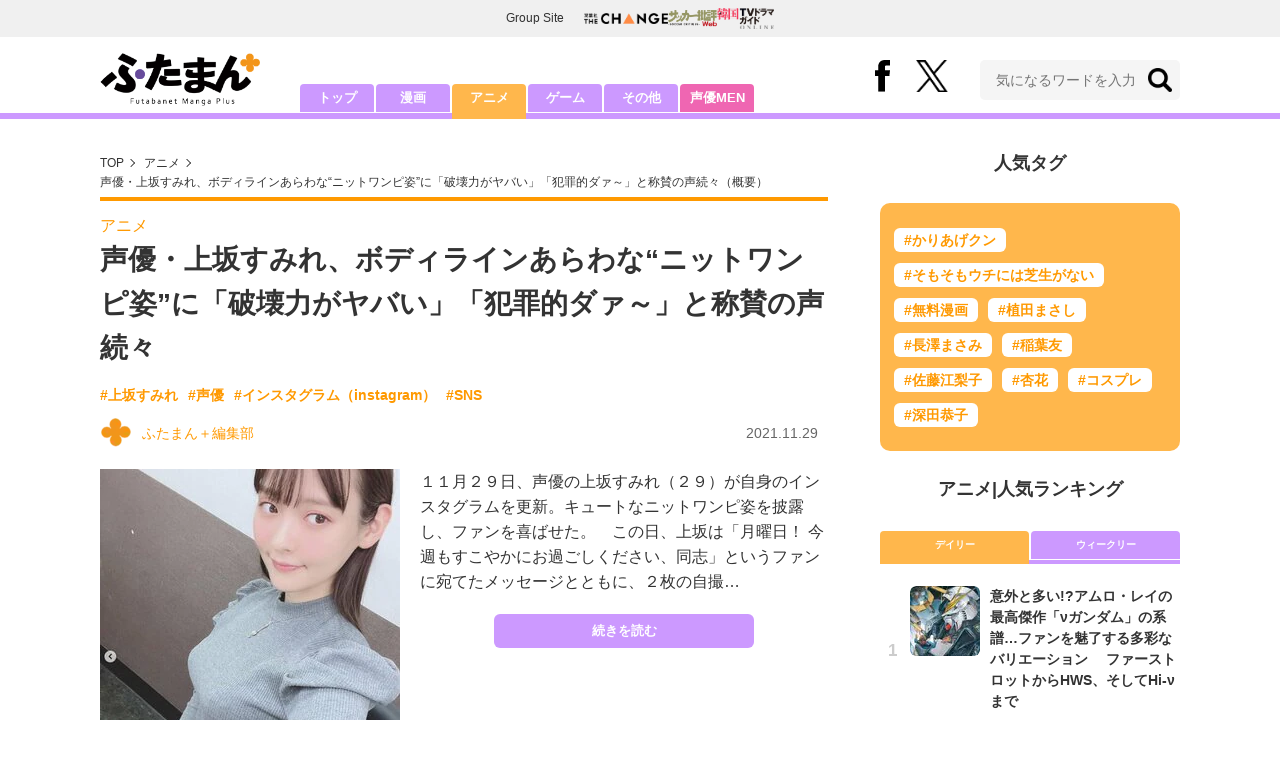

--- FILE ---
content_type: text/html; charset=utf-8
request_url: https://futaman.futabanet.jp/articles/-/121290
body_size: 11050
content:
<!DOCTYPE html>
<html lang="ja">
<head>
<meta charset="utf-8">
<meta http-equiv="X-UA-Compatible" content="IE=edge">
<title>声優・上坂すみれ、ボディラインあらわな“ニットワンピ姿”に「破壊力がヤバい」「犯罪的ダァ～」と称賛の声続々 | 概要 | アニメ | 最新ニュース | ふたまん＋</title>
<meta name="description" content="１１月２９日、声優の上坂すみれ（２９）が自身のインスタグラムを更新。キュートなニットワンピ姿を披露し、ファンを喜ばせた。　この日、上坂は「月曜日！ 今週もすこやかにお過ごしください、同志」というファンに宛てたメッセージとともに、２枚の自撮…">
<meta name="keywords" content="上坂すみれ,声優,インスタグラム（instagram）,SNS">
<meta property="fb:app_id" content="585026022238385">
<meta property="fb:pages" content="100114431418373">
<meta property="og:locale" content="ja_JP">
<meta property="og:site_name" content="ふたまん＋">
<meta property="og:url" content="https://futaman.futabanet.jp/articles/-/121290">
<meta property="og:type" content="article">
<meta property="og:title" content="声優・上坂すみれ、ボディラインあらわな“ニットワンピ姿”に「破壊力がヤバい」「犯罪的ダァ～」と称賛の声続々 | 概要 | アニメ | 最新ニュース | ふたまん＋">
<meta property="og:image" content="https://futaman.ismcdn.jp/mwimgs/b/f/1200wm/img_bf529b7d2c9dc4d64c6c8fce9787ab0d564140.jpg">
<meta property="og:description" content="１１月２９日、声優の上坂すみれ（２９）が自身のインスタグラムを更新。キュートなニットワンピ姿を披露し、ファンを喜ばせた。　この日、上坂は「月曜日！ 今週もすこやかにお過ごしください、同志」というファンに宛てたメッセージとともに、２枚の自撮…">
<meta property="article:publisher" content="https://www.facebook.com/futamanplus">
<meta name="author" content="ふたまん＋編集部">
<meta name="twitter:card" content="summary_large_image">
<meta name="twitter:site" content="@futamanplus">
<meta name="twitter:domain" content="futaman.futabanet.jp">
<meta name="twitter:image" content="https://futaman.ismcdn.jp/mwimgs/b/f/1200wm/img_bf529b7d2c9dc4d64c6c8fce9787ab0d564140.jpg">
<meta name="robots" content="max-image-preview:large">
<meta name="theme-color" content="#cc99ff">

<meta name="cXenseParse:articleid" content="121290">
<meta name="cXenseParse:author" content="ふたまん＋編集部">
<meta name="cXenseParse:url" content="https://futaman.futabanet.jp/articles/-/121290">
<meta name="cXenseParse:ftb-author" content="ふたまん＋編集部">
<meta name="cXenseParse:ftb-article-type" content="ティザー">
<meta name="cXenseParse:ftb-tag" content="上坂すみれ,声優,インスタグラム（instagram）,SNS" data-separator=",">
<meta name="cXenseParse:ftb-series" content="最新ニュース">
<meta property="article:published_time" content="2021-11-29T18:49:00+09:00">
<meta property="article:modified_time" content="2021-11-29T18:45:21+09:00">
<meta name="cXenseParse:ftb-main-genre" content="アニメ">
<meta name="cXenseParse:pageclass" content="article">

<link rel="preconnect" href="https://futaman.ismcdn.jp" crossorigin>
<link rel="preconnect" href="https://code.jquery.com" crossorigin>
<link rel="preconnect" href="https://www.google-analytics.com" crossorigin>
<link rel="preconnect" href="https://www.googletagmanager.com" crossorigin>
<link rel="preload" as="image" href="https://futaman.ismcdn.jp/common/images/futaman/header_logo.png?rd=202507301704">
<link rel="preload" as="image" href="https://futaman.ismcdn.jp/mwimgs/b/f/300wm/img_bf529b7d2c9dc4d64c6c8fce9787ab0d564140.jpg" imagesrcset="https://futaman.ismcdn.jp/mwimgs/b/f/300wm/img_bf529b7d2c9dc4d64c6c8fce9787ab0d564140.jpg 1x, https://futaman.ismcdn.jp/mwimgs/b/f/600wm/img_bf529b7d2c9dc4d64c6c8fce9787ab0d564140.jpg 2x">

<link rel="alternate" type="application/rss+xml" title="RSS | ふたまん＋" href="https://futaman.futabanet.jp/list/feed/rss4futaman">
<link rel="shortcut icon" type="image/vnd.microsoft.icon" href="https://futaman.futabanet.jp/common/images/futaman/favicon.ico">
<link rel="apple-touch-icon-precomposed" href="https://futaman.ismcdn.jp/common/images/futaman/apple-touch-icon.png">
<link rel="stylesheet" href="https://futaman.ismcdn.jp/resources/futaman/css/pc/shared.css?rd=202507301704">
<link rel="stylesheet" href="https://futaman.ismcdn.jp/resources/futaman/css/pc/leafs.css?rd=202507301704">
<link rel="manifest" href="/manifest.json">
<link rel="canonical" href="https://futaman.futabanet.jp/articles/-/121290">

<script type="application/javascript" src="//anymind360.com/js/17902/ats.js"></script>
<script src="https://code.jquery.com/jquery-3.4.1.min.js" integrity="sha256-CSXorXvZcTkaix6Yvo6HppcZGetbYMGWSFlBw8HfCJo=" crossorigin="anonymous"></script>
<script src="https://futaman.ismcdn.jp/resources/futaman/js/lib/ofi.min.js" defer></script>
<script src="https://futaman.ismcdn.jp/resources/futaman/js/lib/lozad.min.js" defer></script>
<script>
dataLayer = [{
  distributor: "MediaWeaver",
  lastPage: "no",
  articleID: "121290",
  pubDate: "2021/11/29",
  media: "ふたまん＋",
  mainGenre: "アニメ",
  genre: "",
  series: "最新ニュース",
  articleType: "ティザー"
}];
</script>
<!-- Google Tag Manager -->
<script>(function(w,d,s,l,i){w[l]=w[l]||[];w[l].push({'gtm.start':
new Date().getTime(),event:'gtm.js'});var f=d.getElementsByTagName(s)[0],
j=d.createElement(s),dl=l!='dataLayer'?'&l='+l:'';j.async=true;j.src=
'https://www.googletagmanager.com/gtm.js?id='+i+dl;f.parentNode.insertBefore(j,f);
})(window,document,'script','dataLayer','GTM-58ML4CX');</script>
<!-- End Google Tag Manager -->

<script async src="https://securepubads.g.doubleclick.net/tag/js/gpt.js"></script>
<script>
var googletag = googletag || {};
googletag.cmd = googletag.cmd || [];
googletag.cmd.push(function() {
  googletag.pubads().setTargeting('category','anime');
  googletag.pubads().setTargeting('articleId','121290');
  googletag.pubads().setTargeting('display','article');
  googletag.pubads().disableInitialLoad();
  googletag.pubads().enableSingleRequest();
  googletag.pubads().collapseEmptyDivs();
  googletag.enableServices();
});
</script>
<script data-sdk="l/1.1.10" data-cfasync="false" nowprocket src="https://html-load.com/loader.min.js" charset="UTF-8"></script>
<script nowprocket>(function(){function t(o,e){const r=n();return(t=function(t,n){return r[t-=309]})(o,e)}function n(){const t=["style","792872oOmMCL","documentElement","title","querySelectorAll","localStorage","name","VGhlcmUgd2FzIGEgcHJvYmxlbSBsb2FkaW5nIHRoZSBwYWdlLiBQbGVhc2UgY2xpY2sgT0sgdG8gbGVhcm4gbW9yZS4=","282786fMMJDo","loader-check","Cannot find currentScript","reload","textContent","charCodeAt","as_","&url=","script","map","loader_light","recovery","text","315540RTyVlu","last_bfa_at","split","href","length","&domain=","Script not found",'/loader.min.js"]',"from","none","width","width: 100vw; height: 100vh; z-index: 2147483647; position: fixed; left: 0; top: 0;","https://report.error-report.com/modal?eventId=&error=Vml0YWwgQVBJIGJsb2NrZWQ%3D&domain=","connection","https://error-report.com/report","querySelector","https://report.error-report.com/modal?eventId=","rtt","POST","87706KyRVLS","contains","src","height","close-error-report","error","Failed to load script: ",'script[src*="//',"3nLwbiH","/loader.min.js","append","hostname","outerHTML","&error=","onLine","setItem","addEventListener","btoa","setAttribute","toString","appendChild","display","searchParams","location","check","https://","type","currentScript","concat","148728JJjXGq","iframe","21QNapZW","data","createElement","link,style","Fallback Failed","_fa_","forEach","as_index","105042KWystp","getComputedStyle","host","value","removeEventListener","now","url","write","attributes","getBoundingClientRect","message","975180lrCXsz","as_modal_loaded","remove","https://report.error-report.com/modal?eventId=&error="];return(n=function(){return t})()}(function(){const o=t,e=n();for(;;)try{if(102011===parseInt(o(360))/1+parseInt(o(321))/2+parseInt(o(329))/3*(-parseInt(o(376))/4)+parseInt(o(371))/5+parseInt(o(383))/6+-parseInt(o(352))/7*(parseInt(o(350))/8)+-parseInt(o(396))/9)break;e.push(e.shift())}catch(t){e.push(e.shift())}})(),(()=>{"use strict";const n=t,o=n=>{const o=t;let e=0;for(let t=0,r=n[o(400)];t<r;t++)e=(e<<5)-e+n[o(388)](t),e|=0;return e},e=class{static[n(345)](){const t=n;var e,r;let c=arguments[t(400)]>0&&void 0!==arguments[0]?arguments[0]:t(394),a=!(arguments[t(400)]>1&&void 0!==arguments[1])||arguments[1];const i=Date[t(365)](),s=i-i%864e5,l=s-864e5,d=s+864e5,u=t(389)+o(c+"_"+s),w=t(389)+o(c+"_"+l),h=t(389)+o(c+"_"+d);return u!==w&&u!==h&&w!==h&&!(null!==(e=null!==(r=window[u])&&void 0!==r?r:window[w])&&void 0!==e?e:window[h])&&(a&&(window[u]=!0,window[w]=!0,window[h]=!0),!0)}};function r(o,e){const r=n;try{window[r(380)][r(336)](window[r(344)][r(362)]+r(357)+btoa(r(397)),Date[r(365)]()[r(340)]())}catch(t){}try{!async function(n,o){const e=r;try{if(await async function(){const n=t;try{if(await async function(){const n=t;if(!navigator[n(335)])return!0;try{await fetch(location[n(399)])}catch(t){return!0}return!1}())return!0;try{if(navigator[n(315)][n(319)]>1e3)return!0}catch(t){}return!1}catch(t){return!1}}())return;const r=await async function(n){const o=t;try{const t=new URL(o(316));t[o(343)][o(331)](o(347),o(393)),t[o(343)][o(331)](o(378),""),t[o(343)][o(331)](o(370),n),t[o(343)][o(331)](o(366),location[o(399)]);const e=await fetch(t[o(399)],{method:o(320)});return await e[o(395)]()}catch(t){return o(326)}}(n);document[e(379)](e(355))[e(358)]((t=>{const n=e;t[n(373)](),t[n(387)]=""}));let a=!1;window[e(337)](e(370),(t=>{const n=e;n(372)===t[n(353)]&&(a=!0)}));const i=document[e(354)](e(351));i[e(323)]=e(318)[e(349)](r,e(334))[e(349)](btoa(n),e(401))[e(349)](o,e(390))[e(349)](btoa(location[e(399)])),i[e(339)](e(375),e(313)),document[e(377)][e(341)](i);const s=t=>{const n=e;n(325)===t[n(353)]&&(i[n(373)](),window[n(364)](n(370),s))};window[e(337)](e(370),s);const l=()=>{const t=e,n=i[t(369)]();return t(311)!==window[t(361)](i)[t(342)]&&0!==n[t(312)]&&0!==n[t(324)]};let d=!1;const u=setInterval((()=>{if(!document[e(322)](i))return clearInterval(u);l()||d||(clearInterval(u),d=!0,c(n,o))}),1e3);setTimeout((()=>{a||d||(d=!0,c(n,o))}),3e3)}catch(t){c(n,o)}}(o,e)}catch(t){c(o,e)}}function c(t,o){const e=n;try{const n=atob(e(382));confirm(n)?location[e(399)]=e(374)[e(349)](btoa(t),e(401))[e(349)](o,e(390))[e(349)](btoa(location[e(399)])):location[e(386)]()}catch(t){location[e(399)]=e(314)[e(349)](o)}}(()=>{const t=n,o=n=>t(327)[t(349)](n);let c="";try{var a,i;null===(a=document[t(348)])||void 0===a||a[t(373)]();const n=null!==(i=function(){const n=t,o=n(359)+window[n(338)](window[n(344)][n(332)]);return window[o]}())&&void 0!==i?i:0;if(!e[t(345)](t(384),!1))return;const s="html-load.com,fb.html-load.com,content-loader.com,fb.content-loader.com"[t(398)](",");c=s[0];const l=document[t(317)](t(328)[t(349)](s[n],t(309)));if(!l)throw new Error(t(402));const d=Array[t(310)](l[t(368)])[t(392)]((n=>({name:n[t(381)],value:n[t(363)]})));if(n+1<s[t(400)])return function(n,o){const e=t,r=e(359)+window[e(338)](window[e(344)][e(332)]);window[r]=o}(0,n+1),void function(n,o){const e=t;var r;const c=document[e(354)](e(391));o[e(358)]((t=>{const n=e;let{name:o,value:r}=t;return c[n(339)](o,r)})),c[e(339)](e(323),e(346)[e(349)](n,e(330))),document[e(367)](c[e(333)]);const a=null===(r=document[e(348)])||void 0===r?void 0:r[e(333)];if(!a)throw new Error(e(385));document[e(367)](a)}(s[n+1],d);r(o(t(356)),c)}catch(n){try{n=n[t(340)]()}catch(t){}r(o(n),c)}})()})();})();</script>

<script src="//kitchen.juicer.cc/?color=pewMVZEHU/w=" async></script>
</head>
<body>
<!-- Google Tag Manager (noscript) -->
<noscript><iframe src="https://www.googletagmanager.com/ns.html?id=GTM-58ML4CX"
height="0" width="0" style="display:none;visibility:hidden"></iframe></noscript>
<!-- End Google Tag Manager (noscript) --><script type="application/ld+json">
[{
 "@context":"http://schema.org",
 "@type":"WebSite",
 "name":"ふたまん＋",
 "url" : "https://futaman.futabanet.jp",
 "sameAs" : ["https://www.facebook.com/futamanplus/", "https://twitter.com/futamanplus"],
 "potentialAction": {
 "@type": "SearchAction",
 "target": "https://futaman.futabanet.jp/list/search?fulltext={fulltext}",
 "query-input":"required name=fulltext"}
},{
  "@context": "http://schema.org",
  "@type": "SiteNavigationElement",
  "url": ["/","/list/manga","/list/anime","/list/game","/list/other"]
},{
  "@context": "http://schema.org",
  "@type": "Organization",
  "url": "https://futaman.futabanet.jp",
  "logo": "https://futaman.futabanet.jp/common/images/icons/icon-1600x900.jpg"
},{
 "@context":"http://schema.org",
 "@type":"BreadcrumbList",
 "itemListElement":[
  {"@type":"ListItem","position":1,"item":{"@id":"https://futaman.futabanet.jp/","name":"ふたまん＋ トップ"}},
  {"@type":"ListItem","position":2,"item":{"@id":"https://futaman.futabanet.jp/list/anime/latest","name":"アニメ"}},
  {"@type":"ListItem","position":3,"item":{"@id":"https://futaman.futabanet.jp/articles/-/121290","name":"声優・上坂すみれ、ボディラインあらわな“ニットワンピ姿”に「破壊力がヤバい」「犯罪的ダァ～」と称賛の声続々"}}
 ]
},{
 "@context":"http://schema.org",
 "@type":"NewsArticle",
 "mainEntityOfPage":{"@type":"WebPage","@id":"https://futaman.futabanet.jp/articles/-/121290"},
 "headline":"声優・上坂すみれ、ボディラインあらわな“ニットワンピ姿”に「破壊力がヤバい」「犯罪的ダァ～」と称賛の声続々",
 "image":{"@type":"ImageObject","url":"https://futaman.ismcdn.jp/mwimgs/b/f/1200wm/img_bf529b7d2c9dc4d64c6c8fce9787ab0d564140.jpg","width":"961","height":"1200"},
 "datePublished":"2021-11-29T18:49:00+09:00",
 "dateModified":"2021-11-29T18:49:00+09:00",
 "author":{"@type":"Person","name":"ふたまん＋編集部","url":"https://futaman.futabanet.jp/list/author/ふたまん＋編集部"},
 "description":"１１月２９日、声優の上坂すみれ（２９）が自身のインスタグラムを更新。キュートなニットワンピ姿を披露し、ファンを喜ばせた。　この日、上坂は「月曜日！ 今週もすこやかにお過ごしください、同志」というファ…",
 "publisher":{"@type":"Organization","name":"ふたまん＋","logo":{"@type":"ImageObject","url":"https://futaman.futabanet.jp/common/images/icons/amp_futaman.jpg","width":"600","height":"60"}}
}]
</script>

<div class="l-wrapper">
<header class="l-header">
  <div class="g-header-groupes">
    <div class="g-header-groupes__headline">Group Site</div>
    <div class="g-header-groupes__list">
      <div class="g-header-groupes__item">
        <a href="https://futabasha-change.com/" class="g-header-groupes__link" target="_blank">
          <img src="https://futaman.ismcdn.jp/common/images/futaman/futaba-logo-change.svg" width="84" height="11" class="" alt="" loading="eager">
        </a>
      </div>
      <div class="g-header-groupes__item">
        <a href="https://soccerhihyo.futabanet.jp/" class="g-header-groupes__link" target="_blank">
          <img src="https://futaman.ismcdn.jp/common/images/futaman/futaba-logo_soccer.svg" width="49" height="18" class="" alt="" loading="eager">
        </a>
      </div>
      <div class="g-header-groupes__item">
        <a href="https://futabanet.jp/kankoku-tvguide" class="g-header-groupes__link" target="_blank">
          <img src="https://futaman.ismcdn.jp/common/images/futaman/futaba-logo_kankoku.svg" width="57" height="17" class="" alt="" loading="eager">
        </a>
      </div>
    </div>
  </div>
  <div class="header">
    <div class="header__inner">
      <div class="header__inner-l">
          <div class="header__logo"><a href="/"><img src="https://futaman.ismcdn.jp/common/images/futaman/header_logo.png" width="160" height="54" class="" alt="ふたまん＋" loading="eager"></a></div>
      </div>
      <div class="header__inner-r">
        <div class="header__sns">
          <div class="header__snsItem fb"><a href="https://www.facebook.com/futamanplus" target="_blank" class="--blank" rel="noopener"><img src="https://futaman.ismcdn.jp/common/images/futaman/icon_fb.svg" width="15" height="32" class="" alt="facebook" loading="eager"></a></div>
          <div class="header__snsItem twitter"><a href="https://twitter.com/futamanplus" target="_blank" class="--blank" rel="noopener"><img src="https://futaman.ismcdn.jp/common/images/futaman/icon_x-b.svg" width="32" height="33" class="" alt="x" loading="eager"></a></div>
        </div>
        <div class="header__search">
          <form class="header__search-form" action="/list/search" method="get">
            <input type="search" name="fulltext" required placeholder="気になるワードを入力">
            <button type="submit"></button>
          </form>
        </div>
      </div>
    <!-- /header__inner --></div>
    <nav class="header-nav">
      <ul class="header-nav__list">
        <li class="header-nav__item"><a href="/">トップ</a></li>
        <li class="header-nav__item"><a href="/list/manga">漫画</a></li>
        <li class="header-nav__item is-current"><a href="/list/anime">アニメ</a></li>
        <li class="header-nav__item"><a href="/list/game">ゲーム</a></li>
        <li class="header-nav__item"><a href="/list/other">その他</a></li>
        <li class="header-nav__item --seiyumen"><a href="/list/seiyumen">声優MEN</a></li>
      </ul>
    </nav>
  <!-- /header --></div>
  <div class="header__bottom-line"></div>
</header>
<div class="l-contents">
<div class="l-contents-inner">
<main class="l-main">
<div class="m-breadcrumb">
  <ul class="m-breadcrumb__list">
    <li class="m-breadcrumb__item"><a href="/">TOP</a></li>
    <li class="m-breadcrumb__item"><a href="/list/anime/latest">アニメ</a></li>
      <li class="m-breadcrumb__item"><a href="/articles/-/121290">声優・上坂すみれ、ボディラインあらわな“ニットワンピ姿”に「破壊力がヤバい」「犯罪的ダァ～」と称賛の声続々（概要）</a></li>
  </ul>
</div>
<article class="article">
<header class="article-header">
    <div class="article-header-tag"><a href="/list/anime/latest" class="u-orange">アニメ</a></div>
  <h1 class="article-header__ttl">声優・上坂すみれ、ボディラインあらわな“ニットワンピ姿”に「破壊力がヤバい」「犯罪的ダァ～」と称賛の声続々</h1>
<ul class="m-article-tag-list">
    <li class="m-article-tag-list__item"><a href="/list/tag/%E4%B8%8A%E5%9D%82%E3%81%99%E3%81%BF%E3%82%8C">#上坂すみれ</a></li>
    <li class="m-article-tag-list__item"><a href="/list/tag/%E5%A3%B0%E5%84%AA">#声優</a></li>
    <li class="m-article-tag-list__item"><a href="/list/tag/%E3%82%A4%E3%83%B3%E3%82%B9%E3%82%BF%E3%82%B0%E3%83%A9%E3%83%A0%EF%BC%88instagram%EF%BC%89">#インスタグラム（instagram）</a></li>
    <li class="m-article-tag-list__item"><a href="/list/tag/SNS">#SNS</a></li>
</ul>
    <div class="article-header-info">
      <div class="article-header-info--left">
        <a href="/list/author/%E3%81%B5%E3%81%9F%E3%81%BE%E3%82%93%EF%BC%8B%E7%B7%A8%E9%9B%86%E9%83%A8" class="article-header-info__author">
          <div class="article-header-info__authorImg  u-bd-r50">
            <img src="https://futaman.ismcdn.jp/mwimgs/f/6/32wm/img_f6cdee3fd87def78ae121449a3fdb8ac3793.png" srcset="https://futaman.ismcdn.jp/mwimgs/f/6/32wm/img_f6cdee3fd87def78ae121449a3fdb8ac3793.png 1x,https://futaman.ismcdn.jp/mwimgs/f/6/64wm/img_f6cdee3fd87def78ae121449a3fdb8ac3793.png 2x" width="32" height="31" class="u-bd-r6" alt="ふたまん＋編集部" loading="lazy">
          </div>
          <div class="article-header-info__authorName">ふたまん＋編集部</div>
        </a>
      </div>
      <div class="article-header-info--right">
        <div class="article-header-info__date u-gray">2021.11.29</div>
      </div>
    <!-- /article-header-info --></div>
</header>
<div class="article-teaser">
<div class="article-teaser__img">
  <figure>
    <a href="/articles/-/121290?page=1">
      <img src="https://futaman.ismcdn.jp/mwimgs/b/f/300wm/img_bf529b7d2c9dc4d64c6c8fce9787ab0d564140.jpg" srcset="https://futaman.ismcdn.jp/mwimgs/b/f/300wm/img_bf529b7d2c9dc4d64c6c8fce9787ab0d564140.jpg 1x,https://futaman.ismcdn.jp/mwimgs/b/f/600wm/img_bf529b7d2c9dc4d64c6c8fce9787ab0d564140.jpg 2x" width="300" height="374" class="" alt="声優・上坂すみれ、ボディラインあらわな“ニットワンピ姿”に「破壊力がヤバい」「犯罪的ダァ～」と称賛の声続々の画像" loading="lazy">
    </a>
      <figcaption>画像は上坂すみれのインスタグラムアカウント『@uesaka_sumire』より</figcaption>
  </figure>
</div>
<div class="article-teaser__body">
  <p class="article-teaser__summary">１１月２９日、声優の上坂すみれ（２９）が自身のインスタグラムを更新。キュートなニットワンピ姿を披露し、ファンを喜ばせた。　この日、上坂は「月曜日！ 今週もすこやかにお過ごしください、同志」というファンに宛てたメッセージとともに、２枚の自撮…</p>
  <div class="article-teaser__more-btn">
    <a href="/articles/-/121290?page=1" class="c-btn purple u-bd-r6 size-m">続きを読む</a>
  </div>
</div>
</div>

<div class="article-sns">
  <ul class="article-sns__list">
    <li class="article-sns__item twitter"><a rel="nofollow" href="https://twitter.com/share?text=声優・上坂すみれ、ボディラインあらわな“ニットワンピ姿”に「破壊力がヤバい」「犯罪的ダァ～」と称賛の声続々&url=https://futaman.futabanet.jp/articles/-/121290&hashtags=%E3%81%B5%E3%81%9F%E3%81%BE%E3%82%93%E3%83%97%E3%83%A9%E3%82%B9" target="_blank"><i><img src="https://futaman.ismcdn.jp/common/images/futaman/icon_x-w.svg" width="14" height="14" class="" alt="" loading="lazy"></i>ポスト</a></li>
    <li class="article-sns__item facebook"><a href="https://www.facebook.com/sharer/sharer.php?u=https://futaman.futabanet.jp/articles/-/121290" target="_blank"><i><img src="https://futaman.ismcdn.jp/common/images/futaman/icon_facebook.svg" width="14" height="14" class="" alt="" loading="lazy"></i>シェア</a></li>
    <li class="article-sns__item line"><a href="https://social-plugins.line.me/lineit/share?url=https%3A%2F%2Ffutaman.futabanet.jp%2Farticles%2F-%2F121290"><i><img src="https://futaman.ismcdn.jp/common/images/futaman/icon_line.svg" width="15" height="14" class="" alt="line" loading="lazy"></i>LINEで送る</a></li>
  </ul>
</div>
<div id="article-content"></div>
</article>

</main>
<aside class="l-sub">
<div class="popular-tag u-mb-24">
  <div class="m-headline u-ta-center">人気タグ</div>
  <div class="popular-tag__inner">
    <ul class="popular-tag__list">
      <li class="popular-tag__item"><a href="/list/tag/%E3%81%8B%E3%82%8A%E3%81%82%E3%81%92%E3%82%AF%E3%83%B3" title="かりあげクンの記事一覧">#かりあげクン</a></li>
      <li class="popular-tag__item"><a href="/list/tag/%E3%81%9D%E3%82%82%E3%81%9D%E3%82%82%E3%82%A6%E3%83%81%E3%81%AB%E3%81%AF%E8%8A%9D%E7%94%9F%E3%81%8C%E3%81%AA%E3%81%84" title="そもそもウチには芝生がないの記事一覧">#そもそもウチには芝生がない</a></li>
      <li class="popular-tag__item"><a href="/list/tag/%E7%84%A1%E6%96%99%E6%BC%AB%E7%94%BB" title="無料漫画の記事一覧">#無料漫画</a></li>
      <li class="popular-tag__item"><a href="/list/tag/%E6%A4%8D%E7%94%B0%E3%81%BE%E3%81%95%E3%81%97" title="植田まさしの記事一覧">#植田まさし</a></li>
      <li class="popular-tag__item"><a href="/list/tag/%E9%95%B7%E6%BE%A4%E3%81%BE%E3%81%95%E3%81%BF" title="長澤まさみの記事一覧">#長澤まさみ</a></li>
      <li class="popular-tag__item"><a href="/list/tag/%E7%A8%B2%E8%91%89%E5%8F%8B" title="稲葉友の記事一覧">#稲葉友</a></li>
      <li class="popular-tag__item"><a href="/list/tag/%E4%BD%90%E8%97%A4%E6%B1%9F%E6%A2%A8%E5%AD%90" title="佐藤江梨子の記事一覧">#佐藤江梨子</a></li>
      <li class="popular-tag__item"><a href="/list/tag/%E6%9D%8F%E8%8A%B1" title="杏花の記事一覧">#杏花</a></li>
      <li class="popular-tag__item"><a href="/list/tag/%E3%82%B3%E3%82%B9%E3%83%97%E3%83%AC" title="コスプレの記事一覧">#コスプレ</a></li>
      <li class="popular-tag__item"><a href="/list/tag/%E6%B7%B1%E7%94%B0%E6%81%AD%E5%AD%90" title="深田恭子の記事一覧">#深田恭子</a></li>
    </ul>
  </div>
<!-- /popular-tag --></div>
<div class="m-headline u-ta-center">アニメ<span class="c-pertition">|</span>人気ランキング</div>
<div class="sub-ranking u-mb-24">
  <input type="radio" name="sub-ranking" id="sub-ranking1" checked>
  <input type="radio" name="sub-ranking" id="sub-ranking2">
  <div class="ranking-btn">
    <div class="ranking-btn__item"><label for="sub-ranking1">デイリー</label></div>
    <div class="ranking-btn__item"><label for="sub-ranking2">ウィークリー</label></div>
  </div>
  <hr>
  <div class="ranking-unit">
    <div class="ranking-unit__list u-mb-24 daily">
      <a href="/articles/-/129976" class="ranking-unit__item">
        <div class="ranking-unit__img u-img-70 u-bd-r6"><img src="https://futaman.ismcdn.jp/mwimgs/5/3/70wm/img_539d1097b7d251803380ce4ec335c291839188.jpg" srcset="https://futaman.ismcdn.jp/mwimgs/5/3/70wm/img_539d1097b7d251803380ce4ec335c291839188.jpg 1x,https://futaman.ismcdn.jp/mwimgs/5/3/140wm/img_539d1097b7d251803380ce4ec335c291839188.jpg 2x" width="70" height="88" class="u-bd-r6" alt="意外と多い!?アムロ・レイの最高傑作「νガンダム」の系譜…ファンを魅了する多彩なバリエーション　 ファーストロットからHWS、そしてHi-νまで" loading="lazy"></div>
        <div class="ranking-unit__body">
          <div class="ranking-unit__ttl">意外と多い!?アムロ・レイの最高傑作「νガンダム」の系譜…ファンを魅了する多彩なバリエーション　 ファーストロットからHWS、そしてHi-νまで</div>
        </div>
      </a>
      <a href="/articles/-/128655" class="ranking-unit__item">
        <div class="ranking-unit__img u-img-70 u-bd-r6"><img src="https://futaman.ismcdn.jp/mwimgs/1/0/70wm/img_10a70363b345ad543e1171bca672102c55079.jpg" srcset="https://futaman.ismcdn.jp/mwimgs/1/0/70wm/img_10a70363b345ad543e1171bca672102c55079.jpg 1x,https://futaman.ismcdn.jp/mwimgs/1/0/140wm/img_10a70363b345ad543e1171bca672102c55079.jpg 2x" width="70" height="99" class="u-bd-r6" alt="新一に戻れないまま蘭は結婚、少年探偵団が成長…『名探偵コナン 10年後の異邦人』「伝説のOVA」のバッドエンドぶりがスゴかった" loading="lazy"></div>
        <div class="ranking-unit__body">
          <div class="ranking-unit__ttl">新一に戻れないまま蘭は結婚、少年探偵団が成長…『名探偵コナン 10年後の異邦人』「伝説のOVA」のバッドエンドぶりがスゴかった</div>
        </div>
      </a>
      <a href="/articles/-/129057" class="ranking-unit__item">
        <div class="ranking-unit__img u-img-70 u-bd-r6"><img src="https://futaman.ismcdn.jp/mwimgs/6/c/70wm/img_6cf0c8e33867cca3a16a25bd050a0e28295087.jpg" srcset="https://futaman.ismcdn.jp/mwimgs/6/c/70wm/img_6cf0c8e33867cca3a16a25bd050a0e28295087.jpg 1x,https://futaman.ismcdn.jp/mwimgs/6/c/140wm/img_6cf0c8e33867cca3a16a25bd050a0e28295087.jpg 2x" width="70" height="43" class="u-bd-r6" alt="ララァがっかり？アムロに勝てないのも当然!?『ジークアクス』最終回で描かれた「幻のシャア専用機」を追う" loading="lazy"></div>
        <div class="ranking-unit__body">
          <div class="ranking-unit__ttl">ララァがっかり？アムロに勝てないのも当然!?『ジークアクス』最終回で描かれた「幻のシャア専用機」を追う</div>
        </div>
      </a>
      <a href="/articles/-/129944" class="ranking-unit__item">
        <div class="ranking-unit__img u-img-70 u-bd-r6"><img src="https://futaman.ismcdn.jp/mwimgs/2/1/70wm/img_21421ea1fdeb5604fc02ea7d248aaa6a63048.jpg" srcset="https://futaman.ismcdn.jp/mwimgs/2/1/70wm/img_21421ea1fdeb5604fc02ea7d248aaa6a63048.jpg 1x,https://futaman.ismcdn.jp/mwimgs/2/1/140wm/img_21421ea1fdeb5604fc02ea7d248aaa6a63048.jpg 2x" width="70" height="99" class="u-bd-r6" alt="シャア、フラウ、ベルトーチカ、セイラ…『ガンダム』アムロ・レイが語った「最後の言葉」とそこから見える「本心」" loading="lazy"></div>
        <div class="ranking-unit__body">
          <div class="ranking-unit__ttl">シャア、フラウ、ベルトーチカ、セイラ…『ガンダム』アムロ・レイが語った「最後の言葉」とそこから見える「本心」</div>
        </div>
      </a>
      <a href="/articles/-/129483" class="ranking-unit__item">
        <div class="ranking-unit__img u-img-70 u-bd-r6"><img src="https://futaman.ismcdn.jp/mwimgs/a/c/70wm/img_aca8706101b41d13dac3a3431747bd70159155.jpg" srcset="https://futaman.ismcdn.jp/mwimgs/a/c/70wm/img_aca8706101b41d13dac3a3431747bd70159155.jpg 1x,https://futaman.ismcdn.jp/mwimgs/a/c/140wm/img_aca8706101b41d13dac3a3431747bd70159155.jpg 2x" width="70" height="99" class="u-bd-r6" alt=" 歴代『ガンダム』強化人間の悲哀を生んだ可変モビルアーマー「サイコ・ガンダム」の系譜　「えっ、アムロも乗ってたの？」" loading="lazy"></div>
        <div class="ranking-unit__body">
          <div class="ranking-unit__ttl"> 歴代『ガンダム』強化人間の悲哀を生んだ可変モビルアーマー「サイコ・ガンダム」の系譜　「えっ、アムロも乗ってたの？」</div>
        </div>
      </a>
      <a href="/articles/-/129967" class="ranking-unit__item">
        <div class="ranking-unit__img u-img-70 u-bd-r6"><img src="https://futaman.ismcdn.jp/mwimgs/b/9/70wm/img_b9d64f1ec1db8a73a6d159ac354a126b1234238.jpg" srcset="https://futaman.ismcdn.jp/mwimgs/b/9/70wm/img_b9d64f1ec1db8a73a6d159ac354a126b1234238.jpg 1x,https://futaman.ismcdn.jp/mwimgs/b/9/140wm/img_b9d64f1ec1db8a73a6d159ac354a126b1234238.jpg 2x" width="70" height="46" class="u-bd-r6" alt="ゲームデザイナー兼コスプレイヤー・安眠えいむが『着せ恋』黒江雫を再現！ こだわりは「ビスクドール」感" loading="lazy"></div>
        <div class="ranking-unit__body">
          <div class="ranking-unit__ttl">ゲームデザイナー兼コスプレイヤー・安眠えいむが『着せ恋』黒江雫を再現！ こだわりは「ビスクドール」感</div>
        </div>
      </a>
      <a href="/articles/-/129925" class="ranking-unit__item">
        <div class="ranking-unit__img u-img-70 u-bd-r6"><img src="https://futaman.ismcdn.jp/mwimgs/8/2/70wm/img_82ac2a1fe7ac04b38eec7006246bc954353422.jpg" srcset="https://futaman.ismcdn.jp/mwimgs/8/2/70wm/img_82ac2a1fe7ac04b38eec7006246bc954353422.jpg 1x,https://futaman.ismcdn.jp/mwimgs/8/2/140wm/img_82ac2a1fe7ac04b38eec7006246bc954353422.jpg 2x" width="70" height="99" class="u-bd-r6" alt="「月光蝶」はもはや禁忌…!? 歴代ガンダムが放った、とてつもない「最強の一撃」といえば　ウイングゼロ「ツインバスターライフル」にX「サテライトキャノン」、00「ライザーソード」も…" loading="lazy"></div>
        <div class="ranking-unit__body">
          <div class="ranking-unit__ttl">「月光蝶」はもはや禁忌…!? 歴代ガンダムが放った、とてつもない「最強の一撃」といえば　ウイングゼロ「ツインバスターライフル」にX「サテライトキャノン」、00「ライザーソード」も…</div>
        </div>
      </a>
      <a href="/articles/-/129673" class="ranking-unit__item">
        <div class="ranking-unit__img u-img-70 u-bd-r6"><img src="https://futaman.ismcdn.jp/mwimgs/9/5/70wm/img_953a24497dbda98a976aa9d557966ff8272032.jpg" srcset="https://futaman.ismcdn.jp/mwimgs/9/5/70wm/img_953a24497dbda98a976aa9d557966ff8272032.jpg 1x,https://futaman.ismcdn.jp/mwimgs/9/5/140wm/img_953a24497dbda98a976aa9d557966ff8272032.jpg 2x" width="70" height="99" class="u-bd-r6" alt="アムロ・レイ「空白の5年間」の謎 　稀代のニュータイプ『Zガンダム』以降の動向を追う" loading="lazy"></div>
        <div class="ranking-unit__body">
          <div class="ranking-unit__ttl">アムロ・レイ「空白の5年間」の謎 　稀代のニュータイプ『Zガンダム』以降の動向を追う</div>
        </div>
      </a>
      <a href="/articles/-/127087" class="ranking-unit__item">
        <div class="ranking-unit__img u-img-70 u-bd-r6"><img src="https://futaman.ismcdn.jp/mwimgs/3/2/70wm/img_3263a155a6eedf84441838289c8d287c24051.jpg" srcset="https://futaman.ismcdn.jp/mwimgs/3/2/70wm/img_3263a155a6eedf84441838289c8d287c24051.jpg 1x,https://futaman.ismcdn.jp/mwimgs/3/2/140wm/img_3263a155a6eedf84441838289c8d287c24051.jpg 2x" width="70" height="129" class="u-bd-r6" alt="「えっ、そういうこと？」深夜のフラウにララァの唇も…『機動戦士ガンダム』大人になってから気づいた「意味深描写」" loading="lazy"></div>
        <div class="ranking-unit__body">
          <div class="ranking-unit__ttl">「えっ、そういうこと？」深夜のフラウにララァの唇も…『機動戦士ガンダム』大人になってから気づいた「意味深描写」</div>
        </div>
      </a>
      <a href="/articles/-/129881" class="ranking-unit__item">
        <div class="ranking-unit__img u-img-70 u-bd-r6"><img src="https://futaman.ismcdn.jp/mwimgs/6/4/70wm/img_6474f929f0840ca2edc77a1d7b58fc41101439.jpg" srcset="https://futaman.ismcdn.jp/mwimgs/6/4/70wm/img_6474f929f0840ca2edc77a1d7b58fc41101439.jpg 1x,https://futaman.ismcdn.jp/mwimgs/6/4/140wm/img_6474f929f0840ca2edc77a1d7b58fc41101439.jpg 2x" width="70" height="99" class="u-bd-r6" alt="ガンプラ界の謎…歴代『ガンダム』知名度抜群でも「なぜかプラモ化されない」機体たち　　ゴトラタンにボルトガンダム、クィン・マンサも…" loading="lazy"></div>
        <div class="ranking-unit__body">
          <div class="ranking-unit__ttl">ガンプラ界の謎…歴代『ガンダム』知名度抜群でも「なぜかプラモ化されない」機体たち　　ゴトラタンにボルトガンダム、クィン・マンサも…</div>
        </div>
      </a>
      <div class="ranking__btn"><a href="/list/anime/ranking" class="c-btn purple u-bd-r6 size-l">ランキング一覧</a></div>
    </div>
    <div class="ranking-unit__list u-mb-24 weekly">
      <a href="/articles/-/129976" class="ranking-unit__item">
        <div class="ranking-unit__img u-img-70 u-bd-r6"><img src="https://futaman.ismcdn.jp/mwimgs/5/3/70wm/img_539d1097b7d251803380ce4ec335c291839188.jpg" srcset="https://futaman.ismcdn.jp/mwimgs/5/3/70wm/img_539d1097b7d251803380ce4ec335c291839188.jpg 1x,https://futaman.ismcdn.jp/mwimgs/5/3/140wm/img_539d1097b7d251803380ce4ec335c291839188.jpg 2x" width="70" height="88" class="u-bd-r6" alt="意外と多い!?アムロ・レイの最高傑作「νガンダム」の系譜…ファンを魅了する多彩なバリエーション　 ファーストロットからHWS、そしてHi-νまで" loading="lazy"></div>
        <div class="ranking-unit__body">
          <div class="ranking-unit__ttl">意外と多い!?アムロ・レイの最高傑作「νガンダム」の系譜…ファンを魅了する多彩なバリエーション　 ファーストロットからHWS、そしてHi-νまで</div>
        </div>
      </a>
      <a href="/articles/-/129944" class="ranking-unit__item">
        <div class="ranking-unit__img u-img-70 u-bd-r6"><img src="https://futaman.ismcdn.jp/mwimgs/2/1/70wm/img_21421ea1fdeb5604fc02ea7d248aaa6a63048.jpg" srcset="https://futaman.ismcdn.jp/mwimgs/2/1/70wm/img_21421ea1fdeb5604fc02ea7d248aaa6a63048.jpg 1x,https://futaman.ismcdn.jp/mwimgs/2/1/140wm/img_21421ea1fdeb5604fc02ea7d248aaa6a63048.jpg 2x" width="70" height="99" class="u-bd-r6" alt="シャア、フラウ、ベルトーチカ、セイラ…『ガンダム』アムロ・レイが語った「最後の言葉」とそこから見える「本心」" loading="lazy"></div>
        <div class="ranking-unit__body">
          <div class="ranking-unit__ttl">シャア、フラウ、ベルトーチカ、セイラ…『ガンダム』アムロ・レイが語った「最後の言葉」とそこから見える「本心」</div>
        </div>
      </a>
      <a href="/articles/-/127087" class="ranking-unit__item">
        <div class="ranking-unit__img u-img-70 u-bd-r6"><img src="https://futaman.ismcdn.jp/mwimgs/3/2/70wm/img_3263a155a6eedf84441838289c8d287c24051.jpg" srcset="https://futaman.ismcdn.jp/mwimgs/3/2/70wm/img_3263a155a6eedf84441838289c8d287c24051.jpg 1x,https://futaman.ismcdn.jp/mwimgs/3/2/140wm/img_3263a155a6eedf84441838289c8d287c24051.jpg 2x" width="70" height="129" class="u-bd-r6" alt="「えっ、そういうこと？」深夜のフラウにララァの唇も…『機動戦士ガンダム』大人になってから気づいた「意味深描写」" loading="lazy"></div>
        <div class="ranking-unit__body">
          <div class="ranking-unit__ttl">「えっ、そういうこと？」深夜のフラウにララァの唇も…『機動戦士ガンダム』大人になってから気づいた「意味深描写」</div>
        </div>
      </a>
      <a href="/articles/-/129967" class="ranking-unit__item">
        <div class="ranking-unit__img u-img-70 u-bd-r6"><img src="https://futaman.ismcdn.jp/mwimgs/b/9/70wm/img_b9d64f1ec1db8a73a6d159ac354a126b1234238.jpg" srcset="https://futaman.ismcdn.jp/mwimgs/b/9/70wm/img_b9d64f1ec1db8a73a6d159ac354a126b1234238.jpg 1x,https://futaman.ismcdn.jp/mwimgs/b/9/140wm/img_b9d64f1ec1db8a73a6d159ac354a126b1234238.jpg 2x" width="70" height="46" class="u-bd-r6" alt="ゲームデザイナー兼コスプレイヤー・安眠えいむが『着せ恋』黒江雫を再現！ こだわりは「ビスクドール」感" loading="lazy"></div>
        <div class="ranking-unit__body">
          <div class="ranking-unit__ttl">ゲームデザイナー兼コスプレイヤー・安眠えいむが『着せ恋』黒江雫を再現！ こだわりは「ビスクドール」感</div>
        </div>
      </a>
      <a href="/articles/-/129925" class="ranking-unit__item">
        <div class="ranking-unit__img u-img-70 u-bd-r6"><img src="https://futaman.ismcdn.jp/mwimgs/8/2/70wm/img_82ac2a1fe7ac04b38eec7006246bc954353422.jpg" srcset="https://futaman.ismcdn.jp/mwimgs/8/2/70wm/img_82ac2a1fe7ac04b38eec7006246bc954353422.jpg 1x,https://futaman.ismcdn.jp/mwimgs/8/2/140wm/img_82ac2a1fe7ac04b38eec7006246bc954353422.jpg 2x" width="70" height="99" class="u-bd-r6" alt="「月光蝶」はもはや禁忌…!? 歴代ガンダムが放った、とてつもない「最強の一撃」といえば　ウイングゼロ「ツインバスターライフル」にX「サテライトキャノン」、00「ライザーソード」も…" loading="lazy"></div>
        <div class="ranking-unit__body">
          <div class="ranking-unit__ttl">「月光蝶」はもはや禁忌…!? 歴代ガンダムが放った、とてつもない「最強の一撃」といえば　ウイングゼロ「ツインバスターライフル」にX「サテライトキャノン」、00「ライザーソード」も…</div>
        </div>
      </a>
      <a href="/articles/-/129673" class="ranking-unit__item">
        <div class="ranking-unit__img u-img-70 u-bd-r6"><img src="https://futaman.ismcdn.jp/mwimgs/9/5/70wm/img_953a24497dbda98a976aa9d557966ff8272032.jpg" srcset="https://futaman.ismcdn.jp/mwimgs/9/5/70wm/img_953a24497dbda98a976aa9d557966ff8272032.jpg 1x,https://futaman.ismcdn.jp/mwimgs/9/5/140wm/img_953a24497dbda98a976aa9d557966ff8272032.jpg 2x" width="70" height="99" class="u-bd-r6" alt="アムロ・レイ「空白の5年間」の謎 　稀代のニュータイプ『Zガンダム』以降の動向を追う" loading="lazy"></div>
        <div class="ranking-unit__body">
          <div class="ranking-unit__ttl">アムロ・レイ「空白の5年間」の謎 　稀代のニュータイプ『Zガンダム』以降の動向を追う</div>
        </div>
      </a>
      <a href="/articles/-/129935" class="ranking-unit__item">
        <div class="ranking-unit__img u-img-70 u-bd-r6"><img src="https://futaman.ismcdn.jp/mwimgs/0/8/70wm/img_08e1120336a152b6f704d9fbea88a23f404198.jpg" srcset="https://futaman.ismcdn.jp/mwimgs/0/8/70wm/img_08e1120336a152b6f704d9fbea88a23f404198.jpg 1x,https://futaman.ismcdn.jp/mwimgs/0/8/140wm/img_08e1120336a152b6f704d9fbea88a23f404198.jpg 2x" width="70" height="52" class="u-bd-r6" alt="ガンダム主人公を追い詰めた「無名パイロット」の驚異的戦い　アムロ・レイ、シン・アスカを相手にあと一歩まで…" loading="lazy"></div>
        <div class="ranking-unit__body">
          <div class="ranking-unit__ttl">ガンダム主人公を追い詰めた「無名パイロット」の驚異的戦い　アムロ・レイ、シン・アスカを相手にあと一歩まで…</div>
        </div>
      </a>
      <a href="/articles/-/128655" class="ranking-unit__item">
        <div class="ranking-unit__img u-img-70 u-bd-r6"><img src="https://futaman.ismcdn.jp/mwimgs/1/0/70wm/img_10a70363b345ad543e1171bca672102c55079.jpg" srcset="https://futaman.ismcdn.jp/mwimgs/1/0/70wm/img_10a70363b345ad543e1171bca672102c55079.jpg 1x,https://futaman.ismcdn.jp/mwimgs/1/0/140wm/img_10a70363b345ad543e1171bca672102c55079.jpg 2x" width="70" height="99" class="u-bd-r6" alt="新一に戻れないまま蘭は結婚、少年探偵団が成長…『名探偵コナン 10年後の異邦人』「伝説のOVA」のバッドエンドぶりがスゴかった" loading="lazy"></div>
        <div class="ranking-unit__body">
          <div class="ranking-unit__ttl">新一に戻れないまま蘭は結婚、少年探偵団が成長…『名探偵コナン 10年後の異邦人』「伝説のOVA」のバッドエンドぶりがスゴかった</div>
        </div>
      </a>
      <a href="/articles/-/128141" class="ranking-unit__item">
        <div class="ranking-unit__img u-img-70 u-bd-r6"><img src="https://futaman.ismcdn.jp/mwimgs/6/8/70wm/img_68dba0a8eb117196cb59ee7319266778308113.jpg" srcset="https://futaman.ismcdn.jp/mwimgs/6/8/70wm/img_68dba0a8eb117196cb59ee7319266778308113.jpg 1x,https://futaman.ismcdn.jp/mwimgs/6/8/140wm/img_68dba0a8eb117196cb59ee7319266778308113.jpg 2x" width="70" height="102" class="u-bd-r6" alt="アナザーガンダム「史上最高の嫌われ者」は？ 視聴者も思わずドン引きした「非道行為」" loading="lazy"></div>
        <div class="ranking-unit__body">
          <div class="ranking-unit__ttl">アナザーガンダム「史上最高の嫌われ者」は？ 視聴者も思わずドン引きした「非道行為」</div>
        </div>
      </a>
      <a href="/articles/-/129790" class="ranking-unit__item">
        <div class="ranking-unit__img u-img-70 u-bd-r6"><img src="https://futaman.ismcdn.jp/mwimgs/9/4/70wm/img_94c2076aa72dfc6ac5270f97ccdb5c92278601.jpg" srcset="https://futaman.ismcdn.jp/mwimgs/9/4/70wm/img_94c2076aa72dfc6ac5270f97ccdb5c92278601.jpg 1x,https://futaman.ismcdn.jp/mwimgs/9/4/140wm/img_94c2076aa72dfc6ac5270f97ccdb5c92278601.jpg 2x" width="70" height="98" class="u-bd-r6" alt="【2025秋アニメ】序盤からすでに強烈！「期待を超えてきた」注目作３選　「思ってたよりずっとアツい…」" loading="lazy"></div>
        <div class="ranking-unit__body">
          <div class="ranking-unit__ttl">【2025秋アニメ】序盤からすでに強烈！「期待を超えてきた」注目作３選　「思ってたよりずっとアツい…」</div>
        </div>
      </a>
      <div class="ranking__btn"><a href="/list/anime/ranking" class="c-btn purple u-bd-r6 size-l">ランキング一覧</a></div>
    </div>
  <!-- /.ranking-unit --></div>
<!-- /.ranking --></div>
<div class="m-side-banner">
  <div class="m-side-banner__img">
    <a href="https://manga-action.futabanet.jp/?utm_source=futaman&utm_medium=referral&utm_campaign=rightcolumn" class="m-side-banner__link" target="_blank">
      <img src="https://futaman.ismcdn.jp/mwimgs/7/c/300wm/img_7cb43fa6409c6549f9ae56b45a1c1006115004.jpg" srcset="https://futaman.ismcdn.jp/mwimgs/7/c/300wm/img_7cb43fa6409c6549f9ae56b45a1c1006115004.jpg 1x,https://futaman.ismcdn.jp/mwimgs/7/c/600wm/img_7cb43fa6409c6549f9ae56b45a1c1006115004.jpg 2x" width="300" height="157" class="" alt="漫画アクションポータル" loading="lazy">
    </a>
  </div>
</div>
<div class="m-side-banner">
  <div class="m-side-banner__img --no-bd">
    <a href="https://manga-shinchan.com/" target="_blank" class="m-side-banner__link">
      <img src="https://futaman.ismcdn.jp/mwimgs/a/3/300wm/img_a3c9ee8050808b023aa0fe3304c98df6324556.jpg" srcset="https://futaman.ismcdn.jp/mwimgs/a/3/300wm/img_a3c9ee8050808b023aa0fe3304c98df6324556.jpg 1x,https://futaman.ismcdn.jp/mwimgs/a/3/600wm/img_a3c9ee8050808b023aa0fe3304c98df6324556.jpg 2x" width="300" height="185" class="" alt="まんがクレヨンしんちゃん.com" loading="lazy">
    </a>
  </div>
</div>
</aside>
</div>
</div>
<div class="c-to-top js-page-top">
  <div class="to-top js-to-top"><img src="https://futaman.ismcdn.jp/common/images/futaman/pagetop.png" width="" height="" class="" alt="" loading="lazy"></div>
  <a class="to-home" href="/"><img src="https://futaman.ismcdn.jp/common/images/futaman/backtohome.png" width="" height="" class="" alt="" loading="lazy"></a>
</div>
<footer class="l-footer">
  <div class="footer">
    <div class="footer__inner">
      <div class="footer__logo"><a href="/"><img src="https://futaman.ismcdn.jp/common/images/futaman/header_logo.png" width="" height="" class="" alt="ふたまん＋" loading="lazy"></a></div>
    </div>
    <hr class="footer__partition">
    <div class="footer__inner">
      <ul class="footer-brand-list">
        <li class="footer-brand-list__item">
          <a href="https://manga-shinchan.com/" target="_blank" class="footer-brand-list__link"><img src="https://futaman.ismcdn.jp/common/images/manga-shinchan.png" width="80" height="27" class="" alt="" loading="lazy"></a>
        </li>
        <li class="footer-brand-list__item">
          <a href="https://gaugau.futabanet.jp/" target="_blank" class="footer-brand-list__link"><img src="https://futaman.ismcdn.jp/common/images/gaugau-plus.png" width="80" height="27" class="" alt="" loading="lazy"></a>
        </li>
        <li class="footer-brand-list__item">
          <a href="https://futabasha-change.com/" target="_blank" class="footer-brand-list__link"><img src="https://futaman.ismcdn.jp/common/images/futabasha-change.svg" width="80" height="27" class="" alt="" loading="lazy"></a>
        </li>
        <li class="footer-brand-list__item">
          <a href="https://pinzuba.news/" target="_blank" class="footer-brand-list__link"><img src="https://futaman.ismcdn.jp/common/images/pinzuba-news.svg" width="80" height="27" class="" alt="" loading="lazy"></a>
        </li>
        <li class="footer-brand-list__item">
          <a href="https://soccerhihyo.futabanet.jp/" target="_blank" class="footer-brand-list__link"><img src="https://futaman.ismcdn.jp/common/images/soccerhihyo.png" width="80" height="27" class="" alt="" loading="lazy"></a>
        </li>
        <li class="footer-brand-list__item">
          <a href="https://bravo-m.futabanet.jp/" target="_blank" class="footer-brand-list__link"><img src="https://futaman.ismcdn.jp/common/images/bravo-m.svg" width="80" height="27" class="" alt="" loading="lazy"></a>
        </li>
        <li class="footer-brand-list__item">
          <a href="https://futabanet.jp/kankoku-tvguide" target="_blank" class="footer-brand-list__link"><img src="https://futaman.ismcdn.jp/common/images/kankoku-tvguide.svg" width="80" height="27" class="" alt="" loading="lazy"></a>
        </li>
        <li class="footer-brand-list__item">
          <a href="https://colorful.futabanet.jp/" target="_blank" class="footer-brand-list__link"><img src="https://futaman.ismcdn.jp/common/images/colorful.svg" width="80" height="27" class="" alt="" loading="lazy"></a>
        </li>
      </ul>
    </div>
    <div class="footer__inner">
      <ul class="footer-nav">
        <li class="footer-nav__item"><a href="https://www.futabasha.co.jp/privacy" target="_blank">プライバシーポリシー</a></li>
        <li class="footer-nav__item"><a href="http://www.futabasha.co.jp/company" target="_blank" rel="noopener">運営者情報</a></li>
        <li class="footer-nav__item"><a href="/list/info/contact">お問い合わせ</a></li>
      </ul>
      <div class="footer__copyright">&copy; 2019-2025 ふたまん＋</div>
    </div>
  </div>
</footer></div>
<script src="https://futaman.ismcdn.jp/resources/futaman/js/tools.js?rd=202507301704" defer></script>
<div class="measurement" style="display:none;">
<script src="/oo/futaba/lsync.js" async></script>
<script>
var MiU=MiU||{};MiU.queue=MiU.queue||[];
var mwdata = {
  'media': 'futaman.futabanet.jp',
  'skin': 'leafs/teaser',
  'id': '121290',
  'category': 'news',
  'subcategory': ',anime,アニメ,ゲーム,SNS・ブログ,',
  'model': '',
  'modelid': ''
}
MiU.queue.push(function(){MiU.fire(mwdata);});
</script>
</div>
<script>
window.addEventListener('load',function(){
  if ('serviceWorker' in navigator){
    navigator.serviceWorker.register("/sw.js?rd=202507301704").then(function(registration){
      //console.log('sw regist', registration.scope);
    }).catch(function(error){
      //console.log('sw regist fail', error);
    });
  }
});
</script></body>
</html>


--- FILE ---
content_type: text/css; charset=utf-8
request_url: https://futaman.ismcdn.jp/resources/futaman/css/pc/shared.css?rd=202507301704
body_size: 1958
content:
@charset "utf-8";
/*!
 * ress.css • v4.0.0
 * MIT License
 * github.com/filipelinhares/ress
 */html{-webkit-box-sizing:border-box;box-sizing:border-box;word-break:normal;-moz-tab-size:4;-o-tab-size:4;tab-size:4;-webkit-text-size-adjust:100%}*,:after,:before{-webkit-box-sizing:inherit;box-sizing:inherit;background-repeat:no-repeat}:after,:before{vertical-align:inherit;text-decoration:inherit}*{margin:0;padding:0}hr{overflow:visible;height:0;color:inherit}details,main{display:block}summary{display:list-item}small{font-size:80%}[hidden]{display:none}abbr[title]{-webkit-text-decoration:underline dotted;text-decoration:underline;text-decoration:underline dotted;border-bottom:none}a{background-color:transparent}a:active,a:hover{outline-width:0}code,kbd,pre,samp{font-family:monospace,monospace}pre{font-size:1em}b,strong{font-weight:bolder}sub,sup{font-size:75%;line-height:0;position:relative;vertical-align:baseline}sub{bottom:-.25em}sup{top:-.5em}table{text-indent:0;border-color:inherit}input{border-radius:0}[disabled]{cursor:default}[type=number]::-webkit-inner-spin-button,[type=number]::-webkit-outer-spin-button{height:auto}[type=search]{outline-offset:-2px;-webkit-appearance:textfield}[type=search]::-webkit-search-decoration{-webkit-appearance:none}textarea{overflow:auto;resize:vertical}button,input,optgroup,select,textarea{font:inherit}optgroup{font-weight:700}button{overflow:visible}button,select{text-transform:none}[role=button],[type=button],[type=reset],[type=submit],button{cursor:pointer;color:inherit}[type=button]::-moz-focus-inner,[type=reset]::-moz-focus-inner,[type=submit]::-moz-focus-inner,button::-moz-focus-inner{padding:0;border-style:none}[type=button]::-moz-focus-inner,[type=reset]::-moz-focus-inner,[type=submit]::-moz-focus-inner,button:-moz-focusring{outline:1px dotted ButtonText}[type=reset],[type=submit],button,html [type=button]{-webkit-appearance:button}button,input,select,textarea{border-style:none}a:focus,button:focus,input:focus,select:focus,textarea:focus{outline-width:0}select{-moz-appearance:none;-webkit-appearance:none}select::-ms-expand{display:none}select::-ms-value{color:currentColor}legend{display:table;max-width:100%;white-space:normal;color:inherit;border:0}::-webkit-file-upload-button{font:inherit;color:inherit;-webkit-appearance:button}img{border-style:none}progress{vertical-align:baseline}[aria-busy=true]{cursor:progress}[aria-controls]{cursor:pointer}[aria-disabled=true]{cursor:default}*,:after,:before{-webkit-box-sizing:border-box;box-sizing:border-box}html{font-size:62.5%}html.is-no-scroll{overflow:hidden;height:100%}body,html{line-height:1.6}body{font-family:YuGothic,Yu Gothic M,Yu Gothic Medium,Hiragino Kaku Gothic ProN,Hiragino Kaku Gothic Pro,Meiryo,sans-serif;font-size:16px;word-wrap:break-word;color:#333;background-color:#fff;overflow-wrap:break-word;-webkit-text-size-adjust:100%;-ms-text-size-adjust:100%;-moz-text-size-adjust:100%;text-size-adjust:100%}b,h1,h2,h3,h4,h5,h6{font-weight:700}img{max-width:100%;height:auto;vertical-align:top}button,input,select,textarea{font-size:1.4rem;padding:0;cursor:pointer;border:none;outline:none;background-color:transparent}input::-ms-clear{visibility:hidden}:focus{outline:none}li,ol,ul{list-style-type:none}a{color:#333;border-bottom:0 solid}a,a:hover{text-decoration:none}a:hover{opacity:.6}.lazy{-webkit-transition:opacity .5s ease;transition:opacity .5s ease;opacity:0}.lazy[data-loaded=true]{opacity:1}.l-wrapper{width:100%;min-width:1280px}.l-header{width:100%;margin-bottom:20px}.l-footer{margin-bottom:10px;padding-top:10px}.l-contents{position:relative;width:1080px;margin:30px auto 40px}.l-contents-inner{display:-webkit-box;display:-ms-flexbox;display:flex;-ms-flex-pack:justify;margin:20px auto;-webkit-box-pack:justify;justify-content:space-between}.l-main{width:728px}.l-sub{width:300px}.header{position:relative;width:1080px;margin:0 auto;padding:16px 0 6px}.header__inner{-ms-flex-pack:justify;-ms-flex-align:center;width:100%;-webkit-box-align:center;align-items:center;-webkit-box-pack:justify;justify-content:space-between}.header__inner,.header__inner-r{display:-webkit-box;display:-ms-flexbox;display:flex}.header__logo{width:160px;height:54px}.header__logo>a{display:block}.header__logo img{width:100%}.header__sns{display:-webkit-box;display:-ms-flexbox;display:flex;margin-right:32px}.header__snsItem:not(:last-of-type) a{margin-right:26px}.header__snsItem.fb img{width:15px}.header__snsItem.twitter img{width:32px}.header__search{position:relative;z-index:100;display:-webkit-box;display:-ms-flexbox;display:flex;-ms-flex-pack:center;-ms-flex-align:center;-webkit-transition:.1s;transition:.1s;-webkit-box-align:center;align-items:center;-webkit-box-pack:center;justify-content:center}.header__search input{font-size:14px;width:200px;margin:0 auto;padding:0 16px;border:none;border-radius:5px;background:#f5f5f5 url(/common/images/futaman/icon_search.png) no-repeat right 8px center;background-size:24px 24px}.header__search button,.header__search input{height:40px;-webkit-appearance:none;-moz-appearance:none;appearance:none}.header__search button{position:absolute;top:0;right:0;bottom:0;width:40px;margin:auto;border:none;background:none}.header__bottom-line{width:100%;height:6px;background:#c9f}.header-nav{position:absolute;bottom:-6px;left:200px}.header-nav__list{display:-webkit-box;display:-ms-flexbox;display:flex}.header-nav__item{width:74px;border-radius:10px 10px 0 0}.header-nav__item>a{font-size:1.3rem;font-weight:700;display:block;padding:4px 0;text-align:center;color:#fff;border-radius:4px 4px 0 0}.header-nav__item>a:hover{opacity:1}.header-nav__item:not(:last-child){margin-right:2px}.header-nav__item.is-current>a{height:35px}.header-nav__item.is-current:not(.\--seiyumen)>a{background-color:#ffb74c}.header-nav__item.is-current.\--seiyumen>a{background-color:#e4007f}.header-nav__item:not(.\--seiyumen)>a{background:#c9f}.header-nav__item.\--seiyumen>a{background:rgba(228,0,127,.6)}.g-header-groupes{display:-webkit-box;display:-ms-flexbox;display:flex;-ms-flex-pack:center;-ms-flex-align:center;padding:8px 0;background:#f0f0f0;-webkit-box-pack:center;justify-content:center;-webkit-box-align:center;align-items:center}.g-header-groupes__headline{font-size:1.2rem;margin-right:20px}.g-header-groupes__list{-ms-flex-align:center;-webkit-box-align:center;align-items:center;gap:16px}.g-header-groupes__link,.g-header-groupes__list{display:-webkit-box;display:-ms-flexbox;display:flex}.footer{margin:0 auto}.footer__inner{display:-webkit-box;display:-ms-flexbox;display:flex;-ms-flex-pack:justify;-ms-flex-align:end;width:1080px;margin:0 auto;-webkit-box-align:end;align-items:flex-end;-webkit-box-pack:justify;justify-content:space-between}.footer__logo{width:160px;margin-bottom:10px}.footer__logo img{width:100%}.footer__partition{width:100%;height:6px;border-color:#fff;background-color:#c9f}.footer__copyright{font-size:1.2rem;font-weight:700;text-align:center;color:#c9f}.footer-nav{display:-webkit-box;display:-ms-flexbox;display:flex}.footer-nav__item:not(:last-child){margin-right:20px}.footer-nav__item>a{font-size:1.3rem;font-weight:700;color:#c9f}.footer-brand-list{-ms-flex-pack:distribute;-ms-flex-align:center;width:100%;margin:16px 0;justify-content:space-around;-webkit-box-align:center;align-items:center}.footer-brand-list,.footer-brand-list__link{display:-webkit-box;display:-ms-flexbox;display:flex}

--- FILE ---
content_type: image/svg+xml
request_url: https://futaman.ismcdn.jp/common/images/futaman/icon_line.svg
body_size: 435
content:
<svg xmlns="http://www.w3.org/2000/svg" viewBox="0 0 87.38 83.26"><defs><style>.cls-1{fill:#fff;}</style></defs><title>アセット 11</title><g id="レイヤー_2" data-name="レイヤー 2"><g id="LINE_LOGO" data-name="LINE LOGO"><path class="cls-1" d="M87.38,35.46C87.38,15.91,67.78,0,43.69,0S0,15.91,0,35.46c0,17.52,15.54,32.2,36.54,35,1.42.3,3.36.93,3.85,2.15a8.94,8.94,0,0,1,.14,4l-.62,3.74c-.19,1.11-.88,4.32,3.78,2.36S68.85,67.82,78,57.27h0C84.35,50.33,87.38,43.28,87.38,35.46ZM28.28,45.89a.85.85,0,0,1-.85.85H15.18a.89.89,0,0,1-.59-.23h0v0a.83.83,0,0,1-.24-.59h0v-19a.85.85,0,0,1,.85-.85h3.07a.85.85,0,0,1,.85.85V42h8.33a.85.85,0,0,1,.85.85Zm7.38,0a.85.85,0,0,1-.85.84H31.75a.85.85,0,0,1-.85-.84v-19a.85.85,0,0,1,.85-.85h3.06a.85.85,0,0,1,.85.85Zm21.1,0a.85.85,0,0,1-.85.84H52.84l-.21,0h0l-.06,0h-.06l0,0,0,0-.05,0h0a1,1,0,0,1-.21-.21l-8.74-11.8V45.9a.85.85,0,0,1-.85.84H39.5a.86.86,0,0,1-.86-.84v-19A.86.86,0,0,1,39.5,26h3.29l.05,0h0l.05,0h0l0,0h0l0,0,0,0,.05,0h0l.06.05h0l.07.09L52,38.17V26.86a.85.85,0,0,1,.85-.85h3.07a.85.85,0,0,1,.85.85Zm16.92-16a.86.86,0,0,1-.85.86H64.5V34h8.33a.85.85,0,0,1,.85.85v3.07a.85.85,0,0,1-.85.85H64.5V42h8.33a.85.85,0,0,1,.85.85v3.06a.85.85,0,0,1-.85.85H60.59a.87.87,0,0,1-.59-.23h0v0a.83.83,0,0,1-.24-.58h0v-19h0a.87.87,0,0,1,.23-.59h0a.83.83,0,0,1,.59-.24H72.83a.85.85,0,0,1,.85.85Z"/></g></g></svg>

--- FILE ---
content_type: application/javascript
request_url: https://in.treasuredata.com/js/v3/event/juicer/juicertag_first_logs?api_key=8318%2Fc581f430f34edc4f65d24732a5629e31f04d19e4&modified=1764020396309&data=eyJ0ZF9nbG9iYWxfaWQiOiJ0ZF9nbG9iYWxfaWQiLCJhY2Nlc3Nfc291cmNlIjoiIiwiYWNpZCI6IiIsImFnZSI6NTcsImFyZWEiOiIiLCJjZWYiOjEsImNsaWVudF9zdGF0dXMiOiIiLCJldGFnIjoiIiwiaXBfYXBpX3R5cGUiOiIiLCJpcHVhX21peF9pZF9tZDUiOiJiMDA2MmE0OWU0M2MwZWQyODY4NWFmM2EyM2E3YTkwYSIsImlwdWFfbWl4X2lkX3NoYTI1NiI6ImRiYjUzZjY1ZTg3ZWQ1YTkxZDNkNWI3MWY3YzQzY2E3ODBlY2FkMTQyY2M1NjkwNmRmZDhiZGQ0NmRlMDg5MzUiLCJqZHVmIjoiIiwiamlkIjoic3JuOnNtb29vdGhpZWFwaTp1c2VyY2FyZDpqdWljZXI6ODMzNjQzMjQtZDhlMy00YjA4LTljZjAtZTI4OWJiMGI0ZTgxIiwibGluayI6IiIsIm1sX3R5cGUiOjEsImxiY19pcCI6IiIsIm9yZ19uYW1lIjoiIiwib3JnX25hbWVfb3JpZ2luYWwiOiIiLCJwZWFjaF9pZCI6ImZjNWMyMGNjLWMyYTEtNGQ4OS04NWMyLWVjMzdmYTkwZTI0NSIsInBsYWNlX2NpdHkiOiIiLCJwbGFjZV9jaXR5X2lkIjoiIiwicGxhY2VfcHJlZiI6IiIsInBsYWNlX3ByZWZfaWQiOiIiLCJwaWFpZCI6ImY3NWYxNWQxLWU0YmItNDJhZS1hNjExLTFkMDBmN2Y1ZjU5Y18zOGVjNjJkOS01N2NjLTQ3MTAtYmM2Yy0xNGI5ZWFhYjc0NjYiLCJwaWQiOiIiLCJzY2lkIjoiIiwic2VzaWQiOiJmNzVmMTVkMS1lNGJiLTQyYWUtYTYxMS0xZDAwZjdmNWY1OWMiLCJzZXgiOjEsInNpZCI6MjQzMjI5LCJzdG9yYWdlX3R5cGUiOjIsInRlbXBlcmF0dXJlIjoiIiwidGVzdGlkIjoiIiwidWlkIjoiNDJiOTJiYjAtYzI2NC00ZGQwLTlmYzgtZGRiYTAzOWFiMzYzIiwidXJsIjoiaHR0cHMlM0ElMkYlMkZmdXRhbWFuLmZ1dGFiYW5ldC5qcCUyRmFydGljbGVzJTJGLSUyRjEyMTI5MCIsInZ0cyI6IiIsIndlYXRoZXIiOiIiLCJpbV91aWQiOiIiLCJjYXJyb3RfaWQiOiIiLCJsb2dfdHlwZSI6InRyYW4iLCJhY3Rpb25fdHlwZSI6InZpZXciLCJ0ZF92ZXJzaW9uIjoiMi4zLjAiLCJ0ZF9jbGllbnRfaWQiOiI3ZmQzNjZhOS0xZGFjLTQ0MzQtYjViMi0zOTk2ZmZhNjU4MDciLCJ0ZF9jaGFyc2V0IjoidXRmLTgiLCJ0ZF9sYW5ndWFnZSI6ImVuLXVzQHBvc2l4IiwidGRfY29sb3IiOiIyNC1iaXQiLCJ0ZF9zY3JlZW4iOiIxMjgweDcyMCIsInRkX3ZpZXdwb3J0IjoiMTI4MHg3MjAiLCJ0ZF90aXRsZSI6IuWjsOWEquODu%2BS4iuWdguOBmeOBv%2BOCjOOAgeODnOODh%2BOCo%2BODqeOCpOODs%2BOBguOCieOCj%2BOBquKAnOODi%2BODg%2BODiOODr%2BODs%2BODlOWnv%2BKAneOBq%2BOAjOegtOWjiuWKm%2BOBjOODpOODkOOBhOOAjeOAjOeKr%2Be9queahOODgOOCoe%2B9nuOAjeOBqOensOizm%2BOBruWjsOe2muOAhSB8IOamguimgSB8IOOCouODi%2BODoSB8IOacgOaWsOODi%2BODpeODvOOCuSB8IOOBteOBn%2BOBvuOCk%2B%2B8iyIsInRkX2Rlc2NyaXB0aW9uIjoi77yR77yR5pyI77yS77yZ5pel44CB5aOw5YSq44Gu5LiK5Z2C44GZ44G%2F44KM77yI77yS77yZ77yJ44GM6Ieq6Lqr44Gu44Kk44Oz44K544K%2F44Kw44Op44Og44KS5pu05paw44CC44Kt44Ol44O844OI44Gq44OL44OD44OI44Ov44Oz44OU5ae%2F44KS5oqr6Zyy44GX44CB44OV44Kh44Oz44KS5Zac44Gw44Gb44Gf44CC44CA44GT44Gu5pel44CB5LiK5Z2C44Gv44CM5pyI5puc5pel77yBIOS7iumAseOCguOBmeOBk%2BOChOOBi%2BOBq%2BOBiumBjuOBlOOBl%2BOBj%2BOBoOOBleOBhOOAgeWQjOW%2Fl%2BOAjeOBqOOBhOOBhuODleOCoeODs%2BOBq%2BWum%2BOBpuOBn%2BODoeODg%2BOCu%2BODvOOCuOOBqOOBqOOCguOBq%2BOAge%2B8kuaemuOBruiHquaSruKApiIsInRkX3VybCI6Imh0dHBzOi8vZnV0YW1hbi5mdXRhYmFuZXQuanAvYXJ0aWNsZXMvLS8xMjEyOTAiLCJ0ZF91c2VyX2FnZW50IjoiTW96aWxsYS81LjAgKE1hY2ludG9zaDsgSW50ZWwgTWFjIE9TIFggMTBfMTVfNykgQXBwbGVXZWJLaXQvNTM3LjM2IChLSFRNTCwgbGlrZSBHZWNrbykgQ2hyb21lLzEzMS4wLjAuMCBTYWZhcmkvNTM3LjM2OyBDbGF1ZGVCb3QvMS4wOyArY2xhdWRlYm90QGFudGhyb3BpYy5jb20pIiwidGRfcGxhdGZvcm0iOiJMaW51eCB4ODZfNjQiLCJ0ZF9ob3N0IjoiZnV0YW1hbi5mdXRhYmFuZXQuanAiLCJ0ZF9wYXRoIjoiL2FydGljbGVzLy0vMTIxMjkwIiwidGRfcmVmZXJyZXIiOiIiLCJ0ZF9pcCI6InRkX2lwIiwidGRfYnJvd3NlciI6InRkX2Jyb3dzZXIiLCJ0ZF9icm93c2VyX3ZlcnNpb24iOiJ0ZF9icm93c2VyX3ZlcnNpb24iLCJ0ZF9vcyI6InRkX29zIiwidGRfb3NfdmVyc2lvbiI6InRkX29zX3ZlcnNpb24ifQ%3D%3D&callback=TreasureJSONPCallback2
body_size: 248
content:
typeof TreasureJSONPCallback2 === 'function' && TreasureJSONPCallback2({"created":true});

--- FILE ---
content_type: text/javascript;charset=utf-8
request_url: https://api.cxense.com/public/widget/data?json=%7B%22context%22%3A%7B%22referrer%22%3A%22%22%2C%22neighborRemovalKeys%22%3A%5B%22id%22%5D%2C%22neighbors%22%3A%5B%5D%2C%22categories%22%3A%7B%22testgroup%22%3A%2245%22%7D%2C%22parameters%22%3A%5B%7B%22key%22%3A%22userState%22%2C%22value%22%3A%22anon%22%7D%2C%7B%22key%22%3A%22hour%22%2C%22value%22%3A%2221%22%7D%2C%7B%22key%22%3A%22wday%22%2C%22value%22%3A%22Mon%22%7D%2C%7B%22key%22%3A%22testgroup%22%2C%22value%22%3A%2245%22%7D%5D%2C%22autoRefresh%22%3Afalse%2C%22url%22%3A%22https%3A%2F%2Ffutaman.futabanet.jp%2Farticles%2F-%2F121290%22%2C%22browserTimezone%22%3A%220%22%7D%2C%22widgetId%22%3A%22560c2d8ee23277721e91ceaf695acc9ea860dfe7%22%2C%22user%22%3A%7B%22ids%22%3A%7B%22usi%22%3A%22mido7270pqpvtq35%22%7D%7D%2C%22prnd%22%3A%22mido72705b7qb3qq%22%7D&media=javascript&sid=5858462898649150371&widgetId=560c2d8ee23277721e91ceaf695acc9ea860dfe7&experienceId=EXOTV9173X9B&experienceActionId=showRecommendationsPWQC20B9HO3L6&trackingId=%7Bkpdx%7DAAAApjz071zxagoKcnNIYlR2Q0ZwahIQbWlkbzcyNzA1YjdxYjNxcRoMRVhPVFY5MTczWDlCIiUxODdncWwwMDlzLTAwMDAzNmxucHNka3FiNG9sN3NucTgzYTNrKiBzaG93UmVjb21tZW5kYXRpb25zUFdRQzIwQjlITzNMNlISdi1rAPAZMzFudzJweTNyNGRaDDMuMTQ3LjI3LjEyM2IDZG1jaKrEmMkGcAF4GA&resizeToContentSize=true&useSecureUrls=true&usi=mido7270pqpvtq35&rnd=328958473&prnd=mido72705b7qb3qq&tzo=0&experienceId=EXOTV9173X9B&callback=cXJsonpCB3
body_size: 7733
content:
/**/
cXJsonpCB3({"httpStatus":200,"response":{"items":[{"recs-articleid":"129976","dominantimage":"https://futaman.ismcdn.jp/mwimgs/5/3/1200wm/img_539d1097b7d251803380ce4ec335c291839188.jpg","dominantthumbnail":"https://content-thumbnail.cxpublic.com/content/dominantthumbnail/f76d605c1403602bb19ef686b2c9724439c3817a.jpg?69242d17","description":"テレビアニメ『機動戦士ガンダム』から続く、宿命のライバル「アムロ・レイ」と「シャア・アズナブル」。そのふたりの戦いの決着が描かれた劇場版『機動戦士ガンダム 逆襲のシャア』で、アムロが搭乗する機体「νガンダム」は、数あるモビルスーツ(MS)...","campaign":"1","testId":"1","id":"f76d605c1403602bb19ef686b2c9724439c3817a","placement":"6","collection":"article全部（コスプレ除）","title":"意外と多い!?アムロ・レイの最高傑作「νガンダム」の系譜...ファンを魅了する多彩なバリエーション  ファーストロットからHWS、そしてHi-νまで | 概要 | アニメ | 最新コラム | ふたまん+","click_url":"https://api.cxense.com/public/widget/click/[base64]","url":"https://futaman.futabanet.jp/articles/-/129976"},{"recs-articleid":"129841","dominantimage":"https://futaman.ismcdn.jp/mwimgs/4/9/1200wm/img_49026968b1caa9283916e3dcc847f73a20305.jpg","dominantthumbnail":"https://content-thumbnail.cxpublic.com/content/dominantthumbnail/6b32a4fc34c208cd28d911a2c685649927f3df42.jpg?690c5d60","description":"漫画のキャラクターといえば、現実離れした個性的な衣装を身に纏っていることも珍しくはない。なかでも女性キャラたちが身に纏う戦闘スーツは、スタイリッシュでありながら、しなやかなボディラインが強調される独特の色気に多くのファンが魅了されてきた。...","campaign":"1","testId":"1","id":"6b32a4fc34c208cd28d911a2c685649927f3df42","placement":"6","collection":"article全部（コスプレ除）","title":"しなやかなボディラインが圧巻!人気女優が実写化作品で魅せた「美しき戦闘スーツ姿」  佐藤江梨子に内田有紀、夏菜も... | 概要 | 漫画 | 最新コラム | ふたまん+","click_url":"https://api.cxense.com/public/widget/click/[base64]","url":"https://futaman.futabanet.jp/articles/-/129841"},{"recs-articleid":"129948","dominantimage":"https://futaman.ismcdn.jp/mwimgs/f/f/1200wm/img_ffd4fdd995bd5f74f870ec55e556908a1163379.jpg","dominantthumbnail":"https://content-thumbnail.cxpublic.com/content/dominantthumbnail/375c2ce88b51c9b4bb348445cde43d9eeac75136.jpg?6924c932","description":"現在放送中の恋愛ドラマ『じゃあ、あんたが作ってみろよ』で、夏帆さんとのW主演が話題となっている竹内涼真さん。本作ではコミカルで繊細な演技が評価されている竹内さんだが、その一方で、185センチの高身長と鍛え上げた体を武器に、肉体を張った本格...","campaign":"1","testId":"1","id":"375c2ce88b51c9b4bb348445cde43d9eeac75136","placement":"6","collection":"article全部（コスプレ除）","title":"え、スタントなしだったの!? 『太陽は動かない』『龍が如く』『テセウスの船』でも...竹内涼真が魅せた「極限アクションシーン」 | 概要 | その他 | 最新コラム | ふたまん+","click_url":"https://api.cxense.com/public/widget/click/[base64]","url":"https://futaman.futabanet.jp/articles/-/129948"},{"recs-articleid":"129495","dominantimage":"https://futaman.ismcdn.jp/mwimgs/4/c/1200wm/img_4cf8e0e1e775e8a5721a69f851912289126411.jpg","dominantthumbnail":"https://content-thumbnail.cxpublic.com/content/dominantthumbnail/f50fa38b0ba4a8a7075bba3ae6ffd89ed7995e10.jpg?69091ec1","description":"『週刊少年ジャンプ』(集英社)で連載されるバトル漫画の魅力は、熱い戦いや友情のドラマだけではない。時には、読者の心を揺さぶるキャラクターの「死」のシーンも数多く存在する。 なかでも、読者が「こんな最期は見たくなかった」と、思わず目を背けた...","campaign":"1","testId":"1","id":"f50fa38b0ba4a8a7075bba3ae6ffd89ed7995e10","placement":"6","collection":"article全部（コスプレ除）","title":"読者も愛着があるだけに余計つらい...『HUNTER×HUNTER』脳改造に『ONE PIECE』釜茹での刑『ジャンプ』名キャラたちの「壮絶すぎる最期」 | 概要 | 漫画 | 最新コラム | ふたまん+","click_url":"https://api.cxense.com/public/widget/click/[base64]","url":"https://futaman.futabanet.jp/articles/-/129495"},{"recs-articleid":"129928","dominantimage":"https://futaman.ismcdn.jp/mwimgs/8/9/1200wm/img_89da9aacec22a50c12930fed088dbed71457690.jpg","dominantthumbnail":"https://content-thumbnail.cxpublic.com/content/dominantthumbnail/84a4bcea04a78ef66e9342a820a70e57611c371c.jpg?691ce85a","description":"漫画やアニメを原作とした実写化映画では、キャラクターの再現度が作品の評価を大きく左右するといっても過言ではない。原作ファンはもちろん、新たに作品に触れる視聴者にとっても、そのキャラクターがいかに“原作そのまま”であるかは、物語へ没入できる...","campaign":"1","testId":"1","id":"84a4bcea04a78ef66e9342a820a70e57611c371c","placement":"6","collection":"article全部（コスプレ除）","title":"【実写化作品「魅惑の女性キャラ」(3)】「吉岡里帆」大胆衣装でイメージ刷新!艶やかな「ラスボス悪女」を見事に体現 | 概要 | その他 | 特集 | ふたまん+","click_url":"https://api.cxense.com/public/widget/click/[base64]","url":"https://futaman.futabanet.jp/articles/-/129928"},{"recs-articleid":"129927","dominantimage":"https://futaman.ismcdn.jp/mwimgs/d/8/1200wm/img_d8f11bc4fb3f87f30d42df9e26eacd6f316302.jpg","dominantthumbnail":"https://content-thumbnail.cxpublic.com/content/dominantthumbnail/e31402e0552664ab71a6fb2bde8d805d43a1476a.jpg?691ce7c9","description":"漫画やアニメを原作とした実写化映画では、キャラクターの再現度が作品の評価を大きく左右するといっても過言ではない。原作ファンはもちろん、新たに作品に触れる視聴者にとっても、そのキャラクターがいかに“原作そのまま”であるかは、物語へ没入できる...","campaign":"1","testId":"1","id":"e31402e0552664ab71a6fb2bde8d805d43a1476a","placement":"6","collection":"article全部（コスプレ除）","title":"【実写化作品「魅惑の女性キャラ」(2)】「長澤まさみ」抜群スタイルと圧巻アクション...美しくたくましい「妖艶な女王」の高すぎる再現度 | 概要 | その他 | 特集 | ふたまん+","click_url":"https://api.cxense.com/public/widget/click/[base64]","url":"https://futaman.futabanet.jp/articles/-/129927"}],"template":"<div class=\"piano_pickup\">\n\n<h2 class=\"m-headline u-bd-b\">注目トピックス</h2>\n\n<div data-cx_0j5n tmp:class=\"cx-flex-module\">\n  <!--%\n  var items = data.response.items;\n  for (var i = 0; i < items.length; i++) {\n    var item = items[i];\n\nvar title = item.title.substr(0, item.title.indexOf('|'));\n    var itemImage = item.dominantthumbnail || '';\n  %-->\n\n    <!--% if (itemImage) { %-->\n  <a tmp:id=\"{{cX.CCE.clickTracker(item)}}\" tmp:class=\"cx-item\" tmp:href=\"{{item.url}}\" tmp:target=\"_top\" tmp:title=\"{{title}}\">\n    <img tmp:srcset=\"{{itemImage}} 300w, {{item.dominantimage}} 960w\" tmp:sizes=\"(max-width: 600px) 300px, 960px\" tmp:src=\"{{itemImage}}\" tmp:alt=\"\">\n    <h3>{{title}}</h3>\n  </a>\n    <!--% } else {%-->\n  <a tmp:id=\"{{cX.CCE.clickTracker(item)}}\" tmp:class=\"cx-item text-only\" tmp:href=\"{{item.url}}\" tmp:target=\"_top\" tmp:title=\"{{title}}\">\n    <h3>{{item.title}}</h3>\n      <!--% if (item.description) { %-->\n    <span>{{item.description}}</span>\n      <!--% } %-->\n  </a>\n    <!--% } %-->\n  <!--% } %-->\n</div>\n  \n  </div>\n","style":"@import url('https://fonts.googleapis.com/css2?family=Roboto&display=swap');\n\n.u-bd-b {\n    border-bottom: 4px solid #c9f;\n}\n.m-headline {\n    font-size: 1.8rem;\n    font-weight: 700;\n    position: relative;\n    margin-bottom: 20px;\n    padding-bottom: 6px;\n    color: #333;\n}\n\n.cx-flex-module[data-cx_0j5n] {\n    --cx-columns: 3;\n    --cx-item-gap: 10px;\n    --cx-image-height: auto;\n    --cx-background-color: #FFF;\n    --cx-text-color: #555;\n    --cx-text-hover-color: #000;\n    --cx-font-size: 15px;\n    --cx-font-family: 'Roboto', arial, helvetica, sans-serif;\n    --cx-item-width: calc(100% / var(--cx-columns));\n    display: flex;\n    flex-wrap: wrap;\n    justify-content: space-evenly;\n    background: var(--cx-background-color);\n    padding: var(--cx-item-gap);\n}\n\n.cx-flex-module[data-cx_0j5n] .cx-item {\n    width: calc(var(--cx-item-width) - var(--cx-columns) * var(--cx-item-gap));\n    margin: var(--cx-item-gap) var(--cx-item-gap) calc(2 * var(--cx-item-gap)) var(--cx-item-gap);\n    flex-grow: 1;\n    display: block;\n    text-decoration: none;\n}\n\n.cx-flex-module[data-cx_0j5n] .cx-item.text-only {\n    background: #FAFAFA;\n    padding: 15px;\n    box-sizing: border-box;\n}\n\n.cx-flex-module[data-cx_0j5n] img {\n    width: 100%;\n    height: var(--cx-image-height);\n    object-fit: cover;\n  border-radius: 6px;\n    background: #EFEFEF;\n  margin: 0 0 10px;\n  object-fit: cover;\n  aspect-ratio: 1 / 1;\n}\n\n.cx-flex-module[data-cx_0j5n] .cx-item h3 {\n    font-family: var(--cx-font-family);\n    font-size: var(--cx-font-size);\n    font-weight: bold;\n    color: var(--cx-text-color);\n    line-height: 1.3;\n    padding: 0;\n    margin: 0;\n}\n\n.cx-flex-module[data-cx_0j5n] .cx-item.text-only span {\n    font-family: var(--cx-font-family);\n    font-size: 90%;\n    color: var(--cx-text-color);\n    filter: opacity(0.5);\n    margin: 5px 0;\n    line-height: 1.3;\n}\n\n.cx-flex-module[data-cx_0j5n] .cx-item:hover {\n    opacity: 0.95;\n}\n\n.cx-flex-module[data-cx_0j5n] .cx-item:hover h3 {\n    color: var(--cx-text-hover-color);\n}\n\n@media screen and (max-width: 600px) {\n  \n  .piano_pickup {\n    margin:0 5%;\n  }\n  .cx-flex-module[data-cx_0j5n] {\n    --cx-columns: 2;\n     --cx-item-gap: 5px;\n}\n\n    .cx-flex-module[data-cx_0j5n] .cx-item h3 {\n        font-size: 4vw;\n    }\n}\n\n/* IE10+ */\n@media screen\\0 {\n    .cx-flex-module[data-cx_0j5n] {\n        background: #FFF;\n        padding: 4px;\n    }\n\n    .cx-flex-module[data-cx_0j5n] .cx-item {\n        width: calc(33% - 12px);\n        margin: 10px;\n    }\n\n    .cx-flex-module[data-cx_0j5n] img {\n        min-height: auto;\n    }\n\n    .cx-flex-module[data-cx_0j5n] .cx-item h3 {\n        font-family: Roboto, arial, helvetica, sans-serif;\n        font-size: 14px;\n        color: #555;\n        margin: 5px 0;\n    }\n\n    .cx-flex-module[data-cx_0j5n] .cx-item:hover h3 {\n        color: #000;\n    }\n\n    .cx-flex-module[data-cx_0j5n] .cx-item.text-only span {\n        font-family: Roboto, arial, helvetica, sans-serif;\n        color: #AAA;\n    }\n}\n","prnd":"mido72705b7qb3qq"}})

--- FILE ---
content_type: text/javascript;charset=utf-8
request_url: https://id.cxense.com/public/user/id?json=%7B%22identities%22%3A%5B%7B%22type%22%3A%22ckp%22%2C%22id%22%3A%22mido7270pqpvtq35%22%7D%2C%7B%22type%22%3A%22lst%22%2C%22id%22%3A%22wukspldz1grk1e2cqnxhk692c%22%7D%2C%7B%22type%22%3A%22cst%22%2C%22id%22%3A%22wukspldz1grk1e2cqnxhk692c%22%7D%5D%7D&callback=cXJsonpCB4
body_size: 204
content:
/**/
cXJsonpCB4({"httpStatus":200,"response":{"userId":"cx:2zrck7hd599djagnb65y1qykt:8bqawkusoasd","newUser":false}})

--- FILE ---
content_type: text/javascript;charset=utf-8
request_url: https://p1cluster.cxense.com/p1.js
body_size: 99
content:
cX.library.onP1('wukspldz1grk1e2cqnxhk692c');


--- FILE ---
content_type: application/javascript; charset=utf-8
request_url: https://fundingchoicesmessages.google.com/f/AGSKWxVJL-iizj-WCJAj8ndGF6qQ5okRW9xqRLuwhyVtV39xbR6tFVCku72RjtU4WSRG2Hmr2nLvmpwMZTw-OhADY6KOwZP1kCxqyYOdudSyojl6yd16JV2KsisDhgaE-0SZms-ZbmmqScTbhvIgi3T_8xqxEnC75ILNbMLIQMqaiCBeRrwHU0qSc73cBLM=/_/mmsAds./pop_under./adsence._adjug./adsame1.
body_size: -1290
content:
window['839e1363-6c0e-4c6d-9802-f1ac5a5a7664'] = true;

--- FILE ---
content_type: application/javascript
request_url: https://in.treasuredata.com/js/v3/global_id?callback=TreasureJSONPCallback1
body_size: 124
content:
typeof TreasureJSONPCallback1 === 'function' && TreasureJSONPCallback1({"global_id":"e7104ade-baa4-4998-bd2a-23133d9d64a4"});

--- FILE ---
content_type: image/svg+xml
request_url: https://futaman.ismcdn.jp/common/images/futabasha-change.svg
body_size: 2430
content:
<?xml version="1.0" encoding="UTF-8"?><svg id="_レイヤー_1" xmlns="http://www.w3.org/2000/svg" width="395.65" height="51.82" viewBox="0 0 395.65 51.82"><defs><style>.cls-1{fill:#ff8200;}</style></defs><g><g><path d="m38.35,50.42c-.11,0-.2-.09-.2-.2v-8.46c0-.44-.36-.8-.8-.8h-9.02c-.44,0-.8.36-.8.8v8.46c0,.11-.09.2-.2.2h-4.25c-.11,0-.2-.09-.2-.2v-22.82c0-.11.09-.2.2-.2h4.25c.11,0,.2.09.2.2v8.46c0,.44.36.8.8.8h9.02c.44,0,.8-.36.8-.8v-8.46c0-.11.09-.2.2-.2h4.25c.11,0,.2.09.2.2v22.82c0,.11-.09.2-.2.2h-4.25Z"/><path d="m38.35,50.42c-.11,0-.2-.09-.2-.2v-8.46c0-.44-.36-.8-.8-.8h-9.02c-.44,0-.8.36-.8.8v8.46c0,.11-.09.2-.2.2h-4.25c-.11,0-.2-.09-.2-.2v-22.82c0-.11.09-.2.2-.2h4.25c.11,0,.2.09.2.2v8.46c0,.44.36.8.8.8h9.02c.44,0,.8-.36.8-.8v-8.46c0-.11.09-.2.2-.2h4.25c.11,0,.2.09.2.2v22.82c0,.11-.09.2-.2.2h-4.25Z"/></g><g><path d="m6.83,50.42c-.11,0-.2-.09-.2-.2v-17.91c0-.44-.36-.8-.8-.8H.2c-.11,0-.2-.09-.2-.2v-3.91c0-.11.09-.2.2-.2h17.52c.11,0,.2.09.2.2v3.91c0,.11-.09.2-.2.2h-5.64c-.44,0-.8.36-.8.8v17.91c0,.11-.09.2-.2.2h-4.25Z"/><path d="m6.83,50.42c-.11,0-.2-.09-.2-.2v-17.91c0-.44-.36-.8-.8-.8H.2c-.11,0-.2-.09-.2-.2v-3.91c0-.11.09-.2.2-.2h17.52c.11,0,.2.09.2.2v3.91c0,.11-.09.2-.2.2h-5.64c-.44,0-.8.36-.8.8v17.91c0,.11-.09.2-.2.2h-4.25Z"/></g><g><path d="m48.96,50.42c-.11,0-.2-.09-.2-.2v-22.82c0-.11.09-.2.2-.2h13.87c.11,0,.2.09.2.2v3.91c0,.11-.09.2-.2.2h-8.62c-.44,0-.8.36-.8.8v3.55c0,.44.36.8.8.8h7.96c.11,0,.2.09.2.2v3.91c0,.11-.09.2-.2.2h-7.96c-.44,0-.8.36-.8.8v3.55c0,.44.36.8.8.8h8.62c.11,0,.2.09.2.2v3.91c0,.11-.09.2-.2.2h-13.87Z"/><path d="m48.96,50.42c-.11,0-.2-.09-.2-.2v-22.82c0-.11.09-.2.2-.2h13.87c.11,0,.2.09.2.2v3.91c0,.11-.09.2-.2.2h-8.62c-.44,0-.8.36-.8.8v3.55c0,.44.36.8.8.8h7.96c.11,0,.2.09.2.2v3.91c0,.11-.09.2-.2.2h-7.96c-.44,0-.8.36-.8.8v3.55c0,.44.36.8.8.8h8.62c.11,0,.2.09.2.2v3.91c0,.11-.09.2-.2.2h-13.87Z"/></g></g><path class="cls-1" d="m183.91,50.42c-.15,0-.29-.08-.36-.21-.07-.13-.07-.29,0-.42L211.12,2.03c.07-.13.22-.21.36-.21s.29.08.36.21l27.57,47.76c.07.13.07.29,0,.42-.07.13-.22.21-.36.21h-55.15Z"/><g><path d="m163.58,50.42c-.23,0-.42-.19-.42-.42v-17.86c0-.93-.75-1.68-1.68-1.68h-19.05c-.93,0-1.68.75-1.68,1.68v17.86c0,.23-.19.42-.42.42h-8.96c-.23,0-.42-.19-.42-.42V1.82c0-.23.19-.42.42-.42h8.96c.23,0,.42.19.42.42v17.86c0,.93.75,1.68,1.68,1.68h19.05c.93,0,1.68-.75,1.68-1.68V1.82c0-.23.19-.42.42-.42h8.96c.23,0,.42.19.42.42v48.18c0,.23-.19.42-.42.42h-8.96Z"/><path d="m163.58,50.42c-.23,0-.42-.19-.42-.42v-17.86c0-.93-.75-1.68-1.68-1.68h-19.05c-.93,0-1.68.75-1.68,1.68v17.86c0,.23-.19.42-.42.42h-8.96c-.23,0-.42-.19-.42-.42V1.82c0-.23.19-.42.42-.42h8.96c.23,0,.42.19.42.42v17.86c0,.93.75,1.68,1.68,1.68h19.05c.93,0,1.68-.75,1.68-1.68V1.82c0-.23.19-.42.42-.42h8.96c.23,0,.42.19.42.42v48.18c0,.23-.19.42-.42.42h-8.96Z"/></g><g><path d="m365.96,50.42c-.23,0-.42-.19-.42-.42V1.82c0-.23.19-.42.42-.42h29.27c.23,0,.42.19.42.42v8.26c0,.23-.19.42-.42.42h-18.21c-.93,0-1.68.75-1.68,1.68v7.49c0,.93.75,1.68,1.68,1.68h16.81c.23,0,.42.19.42.42v8.26c0,.23-.19.42-.42.42h-16.81c-.93,0-1.68.75-1.68,1.68v7.49c0,.93.75,1.68,1.68,1.68h18.21c.23,0,.42.19.42.42v8.26c0,.23-.19.42-.42.42h-29.27Z"/><path d="m365.96,50.42c-.23,0-.42-.19-.42-.42V1.82c0-.23.19-.42.42-.42h29.27c.23,0,.42.19.42.42v8.26c0,.23-.19.42-.42.42h-18.21c-.93,0-1.68.75-1.68,1.68v7.49c0,.93.75,1.68,1.68,1.68h16.81c.23,0,.42.19.42.42v8.26c0,.23-.19.42-.42.42h-16.81c-.93,0-1.68.75-1.68,1.68v7.49c0,.93.75,1.68,1.68,1.68h18.21c.23,0,.42.19.42.42v8.26c0,.23-.19.42-.42.42h-29.27Z"/></g><g><path d="m250.42,50.42c-.23,0-.42-.19-.42-.42V2.32c0-.16.1-.31.24-.38.04-.02.11-.04.18-.04.1,0,.2.04.27.1l28.74,24.69c.31.27.7.41,1.1.41.24,0,.48-.05.7-.15.6-.27.98-.87.98-1.53V1.82c0-.23.19-.42.42-.42h8.96c.23,0,.42.19.42.42v47.68c0,.16-.1.31-.24.38-.07.03-.13.04-.18.04-.1,0-.2-.04-.27-.1l-28.74-24.69c-.31-.27-.7-.41-1.1-.41-.24,0-.48.05-.7.15-.6.27-.98.87-.98,1.53v23.59c0,.23-.19.42-.42.42h-8.96Z"/><path d="m250.42,50.42c-.23,0-.42-.19-.42-.42V2.32c0-.16.1-.31.24-.38.04-.02.11-.04.18-.04.1,0,.2.04.27.1l28.74,24.69c.31.27.7.41,1.1.41.24,0,.48-.05.7-.15.6-.27.98-.87.98-1.53V1.82c0-.23.19-.42.42-.42h8.96c.23,0,.42.19.42.42v47.68c0,.16-.1.31-.24.38-.07.03-.13.04-.18.04-.1,0-.2-.04-.27-.1l-28.74-24.69c-.31-.27-.7-.41-1.1-.41-.24,0-.48.05-.7.15-.6.27-.98.87-.98,1.53v23.59c0,.23-.19.42-.42.42h-8.96Z"/></g><g><path d="m329.13,51.82c-14.29,0-25.91-11.62-25.91-25.91S314.84,0,329.13,0c8.42,0,16.34,4.11,21.19,11,.07.1.09.22.07.33-.03.11-.1.22-.2.27l-8.13,4.7c-.06.04-.14.06-.21.06-.13,0-.25-.06-.33-.16-3.01-3.84-7.53-6.05-12.39-6.05-8.69,0-15.76,7.07-15.76,15.76s7.07,15.76,15.76,15.76c5.39,0,10.33-2.7,13.24-7.21.33-.52.36-1.17.06-1.71-.29-.54-.86-.88-1.48-.88h-9.3c-.23,0-.42-.19-.42-.42v-6.86c0-.23.19-.42.42-.42h22.93c.22,0,.41.17.42.4.03.45.04.9.04,1.35,0,14.29-11.62,25.91-25.91,25.91Z"/><path d="m329.13,51.82c-14.29,0-25.91-11.62-25.91-25.91S314.84,0,329.13,0c8.42,0,16.34,4.11,21.19,11,.07.1.09.22.07.33-.03.11-.1.22-.2.27l-8.13,4.7c-.06.04-.14.06-.21.06-.13,0-.25-.06-.33-.16-3.01-3.84-7.53-6.05-12.39-6.05-8.69,0-15.76,7.07-15.76,15.76s7.07,15.76,15.76,15.76c5.39,0,10.33-2.7,13.24-7.21.33-.52.36-1.17.06-1.71-.29-.54-.86-.88-1.48-.88h-9.3c-.23,0-.42-.19-.42-.42v-6.86c0-.23.19-.42.42-.42h22.93c.22,0,.41.17.42.4.03.45.04.9.04,1.35,0,14.29-11.62,25.91-25.91,25.91Z"/></g><path d="m105.74,51.82c-14.29,0-25.91-11.62-25.91-25.91S91.45,0,105.74,0c4.32,0,8.6,1.09,12.39,3.15.13.07.22.22.22.37v11.77c0,.17-.11.33-.27.39-.05.02-.1.03-.15.03-.12,0-.24-.05-.32-.14-3.03-3.49-7.24-5.42-11.87-5.42-8.69,0-15.76,7.07-15.76,15.76s7.07,15.76,15.76,15.76c4.62,0,8.84-1.92,11.87-5.42.08-.09.2-.14.32-.14.05,0,.1,0,.15.03.15.06.27.22.27.39v11.77c0,.15-.08.3-.22.37-3.78,2.06-8.07,3.15-12.39,3.15Z"/><g><g><path d="m33.53,5.27s-.08-.04-.08-.08v-.9c0-.17-.14-.31-.31-.31h-4.02c-.17,0-.31.14-.31.31v.9s-.04.08-.08.08h-1.39s-.08-.04-.08-.08v-.9c0-.17-.14-.31-.31-.31h-5.02s-.08-.04-.08-.08v-1.13s.04-.08.08-.08h5.02c.17,0,.31-.14.31-.31v-.9s.04-.08.08-.08h1.39s.08.04.08.08v.9c0,.17.14.31.31.31h4.02c.17,0,.31-.14.31-.31v-.9s.04-.08.08-.08h1.39s.08.04.08.08v.9c0,.17.14.31.31.31h5.02s.08.04.08.08v1.13s-.04.08-.08.08h-5.02c-.17,0-.31.14-.31.31v.9s-.04.08-.08.08h-1.39Z"/><path d="m33.53,5.27s-.08-.04-.08-.08v-.9c0-.17-.14-.31-.31-.31h-4.02c-.17,0-.31.14-.31.31v.9s-.04.08-.08.08h-1.39s-.08-.04-.08-.08v-.9c0-.17-.14-.31-.31-.31h-5.02s-.08-.04-.08-.08v-1.13s.04-.08.08-.08h5.02c.17,0,.31-.14.31-.31v-.9s.04-.08.08-.08h1.39s.08.04.08.08v.9c0,.17.14.31.31.31h4.02c.17,0,.31-.14.31-.31v-.9s.04-.08.08-.08h1.39s.08.04.08.08v.9c0,.17.14.31.31.31h5.02s.08.04.08.08v1.13s-.04.08-.08.08h-5.02c-.17,0-.31.14-.31.31v.9s-.04.08-.08.08h-1.39Z"/></g><g><path d="m30.44,20.46s-.08-.04-.08-.08v-2.76c0-.12-.06-.22-.17-.27-.04-.02-.09-.03-.14-.03-.06,0-.13.02-.18.06-.69.49-1.51.98-2.45,1.45-1.35.68-2.72,1.21-4.17,1.63,0,0-.01,0-.02,0-.03,0-.04,0-.05-.02l-1.06-.89s-.03-.05-.03-.08c0-.03.03-.05.06-.06,1.64-.41,3.18-.98,4.69-1.74.81-.41,1.53-.82,2.13-1.24.11-.08.16-.22.12-.35-.04-.13-.16-.22-.3-.22h-6.86s-.08-.04-.08-.08v-1.13s.04-.08.08-.08h8.12c.17,0,.31-.14.31-.31v-.97c0-.17-.14-.31-.31-.31h-5.02s-.08-.04-.08-.08v-4.77c0-.17-.14-.31-.31-.31h-2.71s-.08-.04-.08-.08v-1.13s.04-.08.08-.08h2.71c.17,0,.31-.14.31-.31v-.9s.04-.08.08-.08h1.39s.08.04.08.08v.9c0,.17.14.31.31.31h3.25c.17,0,.31-.14.31-.31v-.9s.04-.08.08-.08h1.39s.08.04.08.08v.9c0,.17.14.31.31.31h2.99c.17,0,.31-.14.31-.31v-.9s.04-.08.08-.08h1.39s.08.04.08.08v.9c0,.17.14.31.31.31h2.96s.08.04.08.08v1.13s-.04.08-.08.08h-2.96c-.17,0-.31.14-.31.31v2.3s-.04.08-.08.08h-6.54s-.08-.04-.08-.08v-2.3c0-.17-.14-.31-.31-.31h-3.25c-.17,0-.31.14-.31.31v3.25c0,.17.14.31.31.31h12.49s.08.04.08.08v1.13s-.04.08-.08.08h-7.08c-.17,0-.31.14-.31.31v.97c0,.17.14.31.31.31h8.12s.08.04.08.08v1.13s-.04.08-.08.08h-6.87c-.14,0-.26.09-.3.22-.04.13,0,.27.12.35.6.41,1.32.83,2.13,1.24,1.51.76,3.05,1.33,4.69,1.74.03,0,.05.03.06.06,0,.03,0,.06-.03.08l-1.06.89s-.03.02-.05.02c-1.48-.42-2.84-.95-4.19-1.63-.93-.47-1.76-.95-2.45-1.45-.05-.04-.12-.06-.18-.06-.05,0-.1.01-.14.03-.1.05-.17.16-.17.27v2.76s-.04.08-.08.08h-1.39Zm1.78-12.62c-.17,0-.31.14-.31.31v.78c0,.17.14.31.31.31h2.99c.17,0,.31-.14.31-.31v-.78c0-.17-.14-.31-.31-.31h-2.99Z"/><path d="m30.44,20.46s-.08-.04-.08-.08v-2.76c0-.12-.06-.22-.17-.27-.04-.02-.09-.03-.14-.03-.06,0-.13.02-.18.06-.69.49-1.51.98-2.45,1.45-1.35.68-2.72,1.21-4.17,1.63,0,0-.01,0-.02,0-.03,0-.04,0-.05-.02l-1.06-.89s-.03-.05-.03-.08c0-.03.03-.05.06-.06,1.64-.41,3.18-.98,4.69-1.74.81-.41,1.53-.82,2.13-1.24.11-.08.16-.22.12-.35-.04-.13-.16-.22-.3-.22h-6.86s-.08-.04-.08-.08v-1.13s.04-.08.08-.08h8.12c.17,0,.31-.14.31-.31v-.97c0-.17-.14-.31-.31-.31h-5.02s-.08-.04-.08-.08v-4.77c0-.17-.14-.31-.31-.31h-2.71s-.08-.04-.08-.08v-1.13s.04-.08.08-.08h2.71c.17,0,.31-.14.31-.31v-.9s.04-.08.08-.08h1.39s.08.04.08.08v.9c0,.17.14.31.31.31h3.25c.17,0,.31-.14.31-.31v-.9s.04-.08.08-.08h1.39s.08.04.08.08v.9c0,.17.14.31.31.31h2.99c.17,0,.31-.14.31-.31v-.9s.04-.08.08-.08h1.39s.08.04.08.08v.9c0,.17.14.31.31.31h2.96s.08.04.08.08v1.13s-.04.08-.08.08h-2.96c-.17,0-.31.14-.31.31v2.3s-.04.08-.08.08h-6.54s-.08-.04-.08-.08v-2.3c0-.17-.14-.31-.31-.31h-3.25c-.17,0-.31.14-.31.31v3.25c0,.17.14.31.31.31h12.49s.08.04.08.08v1.13s-.04.08-.08.08h-7.08c-.17,0-.31.14-.31.31v.97c0,.17.14.31.31.31h8.12s.08.04.08.08v1.13s-.04.08-.08.08h-6.87c-.14,0-.26.09-.3.22-.04.13,0,.27.12.35.6.41,1.32.83,2.13,1.24,1.51.76,3.05,1.33,4.69,1.74.03,0,.05.03.06.06,0,.03,0,.06-.03.08l-1.06.89s-.03.02-.05.02c-1.48-.42-2.84-.95-4.19-1.63-.93-.47-1.76-.95-2.45-1.45-.05-.04-.12-.06-.18-.06-.05,0-.1.01-.14.03-.1.05-.17.16-.17.27v2.76s-.04.08-.08.08h-1.39Zm1.78-12.62c-.17,0-.31.14-.31.31v.78c0,.17.14.31.31.31h2.99c.17,0,.31-.14.31-.31v-.78c0-.17-.14-.31-.31-.31h-2.99Z"/></g><g><path d="m50.74,19.95s-.08-.04-.08-.08v-1.39s.04-.08.08-.08h5.02c.17,0,.31-.14.31-.31v-7.91c0-.17-.14-.31-.31-.31h-3.61s-.08-.04-.08-.08v-1.39s.04-.08.08-.08h3.61c.17,0,.31-.14.31-.31V1.48s.04-.08.08-.08h1.39s.08.04.08.08v6.54c0,.17.14.31.31.31h3.61s.08.04.08.08v1.39s-.04.08-.08.08h-3.61c-.17,0-.31.14-.31.31v7.91c0,.17.14.31.31.31h5.02s.08.04.08.08v1.39s-.04.08-.08.08h-12.21Z"/><path d="m50.74,19.95s-.08-.04-.08-.08v-1.39s.04-.08.08-.08h5.02c.17,0,.31-.14.31-.31v-7.91c0-.17-.14-.31-.31-.31h-3.61s-.08-.04-.08-.08v-1.39s.04-.08.08-.08h3.61c.17,0,.31-.14.31-.31V1.48s.04-.08.08-.08h1.39s.08.04.08.08v6.54c0,.17.14.31.31.31h3.61s.08.04.08.08v1.39s-.04.08-.08.08h-3.61c-.17,0-.31.14-.31.31v7.91c0,.17.14.31.31.31h5.02s.08.04.08.08v1.39s-.04.08-.08.08h-12.21Z"/></g><g><path d="m47.35,20.46s-.08-.04-.08-.08v-6.74c0-.12-.07-.23-.17-.28-.04-.02-.09-.03-.13-.03-.07,0-.14.02-.19.07-.58.46-1.2.87-1.83,1.22-.01,0-.03,0-.04,0-.02,0-.04,0-.05-.02l-1.02-1.02s-.03-.04-.02-.07c0-.02.02-.05.04-.06,2.4-1.22,4.48-3.38,5.85-6.07.05-.1.04-.21-.01-.3-.06-.09-.16-.15-.26-.15h-5.26s-.08-.04-.08-.08v-1.39s.04-.08.08-.08h2.8c.17,0,.31-.14.31-.31V1.48s.04-.08.08-.08h1.39s.08.04.08.08v3.61c0,.17.14.31.31.31h2.95s.05.01.06.03c.01.02.02.05.01.07-.56,1.7-1.35,3.27-2.35,4.69-.08.12-.07.27.02.38.87,1.01,1.86,1.86,2.94,2.53.02.01.03.03.04.06,0,.02,0,.05-.02.06l-1,1s-.03.02-.05.02c-.02,0-.03,0-.04-.01-.82-.54-1.6-1.18-2.32-1.91-.06-.06-.14-.09-.22-.09-.04,0-.08,0-.12.02-.12.05-.19.16-.19.29v7.85s-.04.08-.08.08h-1.39Z"/><path d="m47.35,20.46s-.08-.04-.08-.08v-6.74c0-.12-.07-.23-.17-.28-.04-.02-.09-.03-.13-.03-.07,0-.14.02-.19.07-.58.46-1.2.87-1.83,1.22-.01,0-.03,0-.04,0-.02,0-.04,0-.05-.02l-1.02-1.02s-.03-.04-.02-.07c0-.02.02-.05.04-.06,2.4-1.22,4.48-3.38,5.85-6.07.05-.1.04-.21-.01-.3-.06-.09-.16-.15-.26-.15h-5.26s-.08-.04-.08-.08v-1.39s.04-.08.08-.08h2.8c.17,0,.31-.14.31-.31V1.48s.04-.08.08-.08h1.39s.08.04.08.08v3.61c0,.17.14.31.31.31h2.95s.05.01.06.03c.01.02.02.05.01.07-.56,1.7-1.35,3.27-2.35,4.69-.08.12-.07.27.02.38.87,1.01,1.86,1.86,2.94,2.53.02.01.03.03.04.06,0,.02,0,.05-.02.06l-1,1s-.03.02-.05.02c-.02,0-.03,0-.04-.01-.82-.54-1.6-1.18-2.32-1.91-.06-.06-.14-.09-.22-.09-.04,0-.08,0-.12.02-.12.05-.19.16-.19.29v7.85s-.04.08-.08.08h-1.39Z"/></g><g><path d="m7.34,20.45s-.04,0-.05-.02l-1.02-1.02s-.02-.04-.02-.06c0-.02.02-.05.04-.06,2.19-1.25,4.22-3,5.86-5.06.07-.09.09-.21.04-.31-1.05-2.45-1.7-5.31-1.81-8.04,0-.02,0-.04.02-.06.01-.01.04-.02.06-.02h1.39s.08.03.08.07c.07,1.45.32,3.69,1.17,6.15.04.11.14.19.26.21.01,0,.02,0,.03,0,.11,0,.21-.06.26-.15,1.52-2.48,2.51-5.25,2.88-8,.01-.09-.02-.18-.07-.24-.06-.07-.14-.11-.23-.11h-6.19s-.08-.04-.08-.08v-1.39s.04-.08.08-.08h8.12s.04,0,.06.02c.02.02.02.04.02.06-.12,4.08-1.57,8.29-4.08,11.86-.07.09-.07.22-.02.32,1.06,2.06,2.42,3.7,4.05,4.87.02.01.03.03.03.06,0,.02,0,.05-.02.06l-.99.99s-.03.02-.05.02c-.02,0-.03,0-.05-.02-1.51-1.13-2.82-2.62-3.88-4.43-.05-.09-.14-.14-.24-.15,0,0-.02,0-.03,0-.09,0-.17.04-.23.11-1.56,1.81-3.36,3.32-5.34,4.5-.01,0-.03.01-.04.01Zm-6.27-1.66s-.04,0-.05-.02l-.99-.99s-.02-.04-.02-.06.01-.04.03-.06c1.87-1.4,3.48-3.53,4.65-6.16.04-.1.03-.21-.03-.3L1.51,6.71s-.02-.08.02-.11l1.14-.8s.03-.01.04-.01c.03,0,.05.01.06.03l2.28,3.26c.06.08.15.13.25.13.02,0,.03,0,.05,0,.12-.02.21-.1.25-.21.48-1.58.81-3.24.97-4.94,0-.09-.02-.17-.08-.24-.06-.06-.14-.1-.23-.1H.39s-.08-.04-.08-.08v-1.39s.04-.08.08-.08h7.77s.04,0,.05.02c.01.01.02.04.02.06-.07,3-.65,6.02-1.68,8.72-.04.1-.02.2.04.29l2.59,3.71s.02.08-.02.11l-1.14.8s-.03.01-.04.01c-.04,0-.05-.02-.06-.03l-1.85-2.64c-.06-.08-.15-.13-.25-.13,0,0-.01,0-.02,0-.11,0-.2.07-.25.17-1.18,2.29-2.71,4.2-4.42,5.52-.01,0-.03.02-.05.02Z"/><path d="m7.34,20.45s-.04,0-.05-.02l-1.02-1.02s-.02-.04-.02-.06c0-.02.02-.05.04-.06,2.19-1.25,4.22-3,5.86-5.06.07-.09.09-.21.04-.31-1.05-2.45-1.7-5.31-1.81-8.04,0-.02,0-.04.02-.06.01-.01.04-.02.06-.02h1.39s.08.03.08.07c.07,1.45.32,3.69,1.17,6.15.04.11.14.19.26.21.01,0,.02,0,.03,0,.11,0,.21-.06.26-.15,1.52-2.48,2.51-5.25,2.88-8,.01-.09-.02-.18-.07-.24-.06-.07-.14-.11-.23-.11h-6.19s-.08-.04-.08-.08v-1.39s.04-.08.08-.08h8.12s.04,0,.06.02c.02.02.02.04.02.06-.12,4.08-1.57,8.29-4.08,11.86-.07.09-.07.22-.02.32,1.06,2.06,2.42,3.7,4.05,4.87.02.01.03.03.03.06,0,.02,0,.05-.02.06l-.99.99s-.03.02-.05.02c-.02,0-.03,0-.05-.02-1.51-1.13-2.82-2.62-3.88-4.43-.05-.09-.14-.14-.24-.15,0,0-.02,0-.03,0-.09,0-.17.04-.23.11-1.56,1.81-3.36,3.32-5.34,4.5-.01,0-.03.01-.04.01Zm-6.27-1.66s-.04,0-.05-.02l-.99-.99s-.02-.04-.02-.06.01-.04.03-.06c1.87-1.4,3.48-3.53,4.65-6.16.04-.1.03-.21-.03-.3L1.51,6.71s-.02-.08.02-.11l1.14-.8s.03-.01.04-.01c.03,0,.05.01.06.03l2.28,3.26c.06.08.15.13.25.13.02,0,.03,0,.05,0,.12-.02.21-.1.25-.21.48-1.58.81-3.24.97-4.94,0-.09-.02-.17-.08-.24-.06-.06-.14-.1-.23-.1H.39s-.08-.04-.08-.08v-1.39s.04-.08.08-.08h7.77s.04,0,.05.02c.01.01.02.04.02.06-.07,3-.65,6.02-1.68,8.72-.04.1-.02.2.04.29l2.59,3.71s.02.08-.02.11l-1.14.8s-.03.01-.04.01c-.04,0-.05-.02-.06-.03l-1.85-2.64c-.06-.08-.15-.13-.25-.13,0,0-.01,0-.02,0-.11,0-.2.07-.25.17-1.18,2.29-2.71,4.2-4.42,5.52-.01,0-.03.02-.05.02Z"/></g></g></svg>

--- FILE ---
content_type: application/javascript
request_url: https://buy-ap.piano.io/api/v3/conversion/logAutoMicroConversion?tracking_id=%7Bkpdx%7DAAAApjz071zxagoKcnNIYlR2Q0ZwahIQbWlkbzcyNzA1YjdxYjNxcRoMRVhPVFY5MTczWDlCIiUxODdncWwwMDlzLTAwMDAzNmxucHNka3FiNG9sN3NucTgzYTNrKiBzaG93UmVjb21tZW5kYXRpb25zUFdRQzIwQjlITzNMNlISdi1rAPAZMzFudzJweTNyNGRaDDMuMTQ3LjI3LjEyM2IDZG1jaKrEmMkGcAF4GA&event_type=EXTERNAL_EVENT&event_group_id=init&custom_params=%7B%22source%22%3A%22CX%22%7D&cookie_consents=null&previous_user_segments=null&user_state=anon&browser_id=mido7270pqpvtq35&page_title=%E5%A3%B0%E5%84%AA%E3%83%BB%E4%B8%8A%E5%9D%82%E3%81%99%E3%81%BF%E3%82%8C%E3%80%81%E3%83%9C%E3%83%87%E3%82%A3%E3%83%A9%E3%82%A4%E3%83%B3%E3%81%82%E3%82%89%E3%82%8F%E3%81%AA%E2%80%9C%E3%83%8B%E3%83%83%E3%83%88%E3%83%AF%E3%83%B3%E3%83%94%E5%A7%BF%E2%80%9D%E3%81%AB%E3%80%8C%E7%A0%B4%E5%A3%8A%E5%8A%9B%E3%81%8C%E3%83%A4%E3%83%90%E3%81%84%E3%80%8D%E3%80%8C%E7%8A%AF%E7%BD%AA%E7%9A%84%E3%83%80%E3%82%A1%EF%BD%9E%E3%80%8D%E3%81%A8%E7%A7%B0%E8%B3%9B%E3%81%AE%E5%A3%B0%E7%B6%9A%E3%80%85%20%7C%20%E6%A6%82%E8%A6%81%20%7C%20%E3%82%A2%E3%83%8B%E3%83%A1%20%7C%20%E6%9C%80%E6%96%B0%E3%83%8B%E3%83%A5%E3%83%BC%E3%82%B9%20%7C%20%E3%81%B5%E3%81%9F%E3%81%BE%E3%82%93%EF%BC%8B&url=https%3A%2F%2Ffutaman.futabanet.jp%2Farticles%2F-%2F121290&page_view_id=mido72705b7qb3qq&content_author=%E3%81%B5%E3%81%9F%E3%81%BE%E3%82%93%EF%BC%8B%E7%B7%A8%E9%9B%86%E9%83%A8&content_created=1638179340000&content_type=article&callback=jsonp5324
body_size: -247
content:
jsonp5324({
  "code" : 0,
  "ts" : 1764020396
});

--- FILE ---
content_type: application/javascript
request_url: https://html-load.com/script/futaman.futabanet.jp.js?hash=-1030067803
body_size: 135722
content:
// 
//# sourceMappingURL=[data-uri]
(function(){function a1Z(){const t=["[clip|ellipsis|<string>]{1,2}","_set","isVisibleContent","<type-selector>|<subclass-selector>","fxios/","opacity","lines","Click"," undefined","<'max-height'>","navigator.plugins is undefined","api","naver","' not supported","eval(atob('","params","url-not-equal","userLanguage","getLastListNode","linear|radial","writable","createAuctionNonce","window.top.document.domain;","[contain|none|auto]{1,2}","log_version","baseURI","match","check","compareByOriginalPositionsNoSource","floor","scope","text_ad","child","__fxdriver_evaluate","MG96dXBrcng2cWp3bnlnbDM0bTdpOXRoMWY4djJiZWM1","height","knowt.com","selected","__fpjs_d_m","<absolute-size>|<relative-size>|<length-percentage>","TlhHdDU9fV1iSWtoKThUPnAtfGVXcw==","gamezop.com","Hash","iframe ready timeout (fetch finish) ","<'height'>","left|right|none|inline-start|inline-end","webkitResolveLocalFileSystemURL","j7p.jp","adpushup","windowExternal","none|[weight||style||small-caps||position]","Invalid protect url: ","originalHostname","widthEval","toStringTag","rhino","(-token","/adsid/integrator.js","Y3J4bWpmN3loZ3Q2bzNwOGwwOWl2","toPrimitive","/negotiate/v4/script?passcode=","AV1 codec is not supported. Video negotiation will be suppressed.","is_original_cmp_blocked","[<geometry-box>|no-clip]#","mode","w2g","transparent|aliceblue|antiquewhite|aqua|aquamarine|azure|beige|bisque|black|blanchedalmond|blue|blueviolet|brown|burlywood|cadetblue|chartreuse|chocolate|coral|cornflowerblue|cornsilk|crimson|cyan|darkblue|darkcyan|darkgoldenrod|darkgray|darkgreen|darkgrey|darkkhaki|darkmagenta|darkolivegreen|darkorange|darkorchid|darkred|darksalmon|darkseagreen|darkslateblue|darkslategray|darkslategrey|darkturquoise|darkviolet|deeppink|deepskyblue|dimgray|dimgrey|dodgerblue|firebrick|floralwhite|forestgreen|fuchsia|gainsboro|ghostwhite|gold|goldenrod|gray|green|greenyellow|grey|honeydew|hotpink|indianred|indigo|ivory|khaki|lavender|lavenderblush|lawngreen|lemonchiffon|lightblue|lightcoral|lightcyan|lightgoldenrodyellow|lightgray|lightgreen|lightgrey|lightpink|lightsalmon|lightseagreen|lightskyblue|lightslategray|lightslategrey|lightsteelblue|lightyellow|lime|limegreen|linen|magenta|maroon|mediumaquamarine|mediumblue|mediumorchid|mediumpurple|mediumseagreen|mediumslateblue|mediumspringgreen|mediumturquoise|mediumvioletred|midnightblue|mintcream|mistyrose|moccasin|navajowhite|navy|oldlace|olive|olivedrab|orange|orangered|orchid|palegoldenrod|palegreen|paleturquoise|palevioletred|papayawhip|peachpuff|peru|pink|plum|powderblue|purple|rebeccapurple|red|rosybrown|royalblue|saddlebrown|salmon|sandybrown|seagreen|seashell|sienna|silver|skyblue|slateblue|slategray|slategrey|snow|springgreen|steelblue|tan|teal|thistle|tomato|turquoise|violet|wheat|white|whitesmoke|yellow|yellowgreen","entries","is_tcf_required","whale","style","3rd-party xhr unexpected response","adblock_fingerprint","findIndex","prod","dpcm","min","Nm52OGNqZ3picXMxazQ5d2x4NzUzYWU=",".start","sdkVersion","getTargeting","Failed to get encoded-id version: encoded-id is empty","<blur()>|<brightness()>|<contrast()>|<drop-shadow()>|<grayscale()>|<hue-rotate()>|<invert()>|<opacity()>|<saturate()>|<sepia()>","Keyword","element( <custom-ident> , [first|start|last|first-except]? )|element( <id-selector> )","path","acos( <calc-sum> )","permissions","connection","read-only|read-write|read-write-plaintext-only","memoryLimitThreshold","logs-partners.coupang.com","parseWithFallback","localeCompare","Multiplier","setTargeting","as_last_moved",'":", ',"_file","[[left|center|right|span-left|span-right|x-start|x-end|span-x-start|span-x-end|x-self-start|x-self-end|span-x-self-start|span-x-self-end|span-all]||[top|center|bottom|span-top|span-bottom|y-start|y-end|span-y-start|span-y-end|y-self-start|y-self-end|span-y-self-start|span-y-self-end|span-all]|[block-start|center|block-end|span-block-start|span-block-end|span-all]||[inline-start|center|inline-end|span-inline-start|span-inline-end|span-all]|[self-block-start|center|self-block-end|span-self-block-start|span-self-block-end|span-all]||[self-inline-start|center|self-inline-end|span-self-inline-start|span-self-inline-end|span-all]|[start|center|end|span-start|span-end|span-all]{1,2}|[self-start|center|self-end|span-self-start|span-self-end|span-all]{1,2}]","window.top.confiant.services().onASTAdLoad","<single-animation-composition>#","url(","declaration","pubkey","turn","https://","\n--","atrulePrelude","as_inmobi_cmp_host","expression","<'border-top-style'>","c3hwMlc5IC0zT25TJjdIPXJWNEQ7VFthdyFdTUFJL31MbA==","<'border-style'>","readSequence","__tcfapi not found within timeout","uBlock Origin","localStorage","none|[objects||[spaces|[leading-spaces||trailing-spaces]]||edges||box-decoration]","recoverCMP","frameborder","indiatimes.com","blockIVT","Notification","undefined","getComponents","gpt-enliple","<single-animation-timeline>#","nthChildOf","fill|contain|cover|none|scale-down","[AdBlockDetector] Cosmetic adblock detected","auto|<custom-ident>|[<integer>&&<custom-ident>?]|[span&&[<integer>||<custom-ident>]]","content-box|border-box|fill-box|stroke-box|view-box","is_acceptable_ads_blocked","normal|[fill||stroke||markers]","matchType","dzFHcD4weUJgNVl0XGU0Ml1eQzNPVVhnYiBufWEnVGZxew==","trim","svb","onreadystatechange","Node_textContent","lvb","<ident>|<function-token> <any-value> )"," { visibility:visible; }","gptDisabled","applyTo","isParentsDisplayNone","Operator","<keyframes-name>","at-keyword-token","horizontal-tb|vertical-rl|vertical-lr|sideways-rl|sideways-lr|<svg-writing-mode>","/negotiate/v4/iframe-2nd?passcode=","numeric-only|allow-keywords","[<filter-function>|<url>]+","_selenium","prompt","<image>","children","upright|rotate-left|rotate-right","first","toString","as_adblock","not","clear|copy|source-over|source-in|source-out|source-atop|destination-over|destination-in|destination-out|destination-atop|xor","x: ","counter( <counter-name> , <counter-style>? )","StyleSheet","<repeat-style>#","is_brave","important","tri","` node type definition","<'background-color'>||<bg-image>||<bg-position> [/ <bg-size>]?||<repeat-style>||<attachment>||<box>||<box>","fXFCPHpgUFpbWUg6MHNqdmFPcA==","Anchor element doesn't have parent","<ident>","content_area","iframe negotiate msg: ","functionBind","__selenium_unwrapped","none","node","Bad syntax reference: ","auto? [none|<length>]","Node_insertBefore"," not an object","none|auto|<percentage>","_last","requestAnimationFrame","opr","startColumn","marginheight","/negotiate/v3/iframe?passcode=","ad.doorigo.co.kr","CSSStyleDeclaration.set/get/removeProperty","defineProperties","Unknown node type: ","findLastIndex","xhr.onreadystatechange not set","<mask-layer>#","/cgi-bin/PelicanC.dll","firstChild","[recoverTcfCMP] tcf is already loaded","butt|round|square",".source","bad-url-token","cmVzZXJ2ZWQxT3V0cHV0","cursor","close","<paint>","&height=","uBO:","[historical-ligatures|no-historical-ligatures]","auth","</p>","bTg5NjFxd3pnaHUyN3hlb2FwbjNrNWlsdnJmamM0c3l0MA==","Identifier, string or comma is expected","none|ideograph-alpha|ideograph-numeric|ideograph-parenthesis|ideograph-space","country","3rd-party xhr error","HTMLIFrameElement_contentWindow","name","span","beforeunload",";<\/script>","MSG_ACK","MSG_ACK_VISIBLE","onError","_phantom","<color>+|none","XXX","appendData","[block|inline|x|y]#","[<length>{2,3}&&<color>?]",", Expires in: ","initInventoryFrame","parent","/npm-monitoring","Identifier or parenthesis is expected","xx-small|x-small|small|medium|large|x-large|xx-large|xxx-large","cqh","not <style-in-parens>|<style-in-parens> [[and <style-in-parens>]*|[or <style-in-parens>]*]","space-between|space-around|space-evenly|stretch","as_key","hash-token","elapsed_time_ms","navigator.webdriver is undefined","gpt-andbeyond","<custom-ident>|<string>","area","mozInnerScreenX","width","def","<line-width>{1,4}","adlib","light","function-token","original.line and original.column are not numbers -- you probably meant to omit the original mapping entirely and only map the generated position. If so, pass null for the original mapping instead of an object with empty or null values.","element-not-selector","dictionnaire.lerobert.com","__isPrebidOnly event listener removed","grippers|none",'SourceMapGenerator.prototype.applySourceMap requires either an explicit source file, or the source map\'s "file" property. Both were omitted.',"isEmpty","webkitMediaStream","start|center|space-between|space-around","page_referrer","M2M1MWdvcTQwcHphbDlyNnh1dnRrZXkyc3duajdtaWhi","fromEntries","nullable","str","Identifier or asterisk is expected","protocol","gpt-anymind","mustIncludeStrings","inventories_key","doctype","padding-bottom","[above|below|right|left]? <length>? <image>?","background-color","document.documentElement is undefined","getConfig","any","__sa_","linear|<cubic-bezier-timing-function>|<step-timing-function>","pbjs","], Elapsed: ","':' <ident-token>|':' <function-token> <any-value> ')'","auto|<color>","appendScriptElementAsync","getBidResponses","20030107","'[' <wq-name> ']'|'[' <wq-name> <attr-matcher> [<string-token>|<ident-token>] <attr-modifier>? ']'","data-non-sharding","data-sdk","timesofindia.indiatimes.com","childElementCount","bkVlSkthLjpQe0E7eDBVTCI0J1hGbXx9d2Z2elEjN1pTKA==","normal|<percentage>","getLocationFromList","getAttributeNames","Node_appendChild","addModule","iframe load timeout-fetch error: ","<'right'>","stopImmediatePropagation","reserved2Input","<transition-behavior-value>#","pending","webDriver","rgba( <percentage>{3} [/ <alpha-value>]? )|rgba( <number>{3} [/ <alpha-value>]? )|rgba( <percentage>#{3} , <alpha-value>? )|rgba( <number>#{3} , <alpha-value>? )","response","ACK","center|start|end|self-start|self-end|flex-start|flex-end","HTMLElement_style","<'padding-left'>{1,2}","fixed","flat|preserve-3d","focus/","isCmpBlockedFinally: ","<'mask-border-source'>||<'mask-border-slice'> [/ <'mask-border-width'>? [/ <'mask-border-outset'>]?]?||<'mask-border-repeat'>||<'mask-border-mode'>","whatcardev.haymarket.com","nearest|up|down|to-zero","wrong googletag.pubads()","snapInterval( <length-percentage> , <length-percentage> )|snapList( <length-percentage># )","<counter()>|<counters()>","iframe negotiate: onLoad, elapsed: ","e2VGJU9YclEyPm5wM0pOXTQ3dQ==","{-token","quizlet.com","versions","auto|<time>","content|fixed","document.getElementsByClassName","[native code]","var( <custom-property-name> , <declaration-value>? )","', '*')<\/script>","pubstack","/cou/api_reco.php","auto|normal|none","[[<integer>|infinite]{2}]#|auto","isOriginalCmpBlocked","auto|<'border-style'>","<number [1,∞]>","em1wYw==","Terminate - empty profile","ping","[from-image||<resolution>]&&snap?","visible|auto|hidden","<percentage>","attributes","b2lscjg3dDZnMXFiejVlZjRodnB5Y3VqbXgzbndzMDJrOQ==","random","failed","<track-breadth>|minmax( <inflexible-breadth> , <track-breadth> )|fit-content( <length-percentage> )","initial|inherit|unset|revert|revert-layer","body > div > span > div > iframe","repeating-radial-gradient( [<ending-shape>||<size>]? [at <position>]? , <color-stop-list> )","basename","scaleY( [<number>|<percentage>] )","can't access document.hidden","none|[<'flex-grow'> <'flex-shrink'>?||<'flex-basis'>]","Url or Function is expected","!term","Attribute selector (=, ~=, ^=, $=, *=, |=) is expected","<percentage>|<length>","<'top'>{1,4}","c3ZtbQ==","[<'scroll-timeline-name'>||<'scroll-timeline-axis'>]#","[object Intl]","<supports-decl>|<supports-selector-fn>","absolute","dmtkcw==","[diagonal-fractions|stacked-fractions]","Expected ","tunebat.com","reduceRight","auto|touch","parseContext","dXl5aw==","none|<image>","toLog","child-0","[[<url> [<x> <y>]? ,]* [auto|default|none|context-menu|help|pointer|progress|wait|cell|crosshair|text|vertical-text|alias|copy|move|no-drop|not-allowed|e-resize|n-resize|ne-resize|nw-resize|s-resize|se-resize|sw-resize|w-resize|ew-resize|ns-resize|nesw-resize|nwse-resize|col-resize|row-resize|all-scroll|zoom-in|zoom-out|grab|grabbing|hand|-webkit-grab|-webkit-grabbing|-webkit-zoom-in|-webkit-zoom-out|-moz-grab|-moz-grabbing|-moz-zoom-in|-moz-zoom-out]]","Favicon loading failed. Media negotiations will be suppressed.","rgba(247, 248, 224, 0.5)","<'flex-direction'>||<'flex-wrap'>","[recoverTcfCMP] __tcfapi rescue","lvmin","<compound-selector> [<combinator>? <compound-selector>]*","space-all|normal|space-first|trim-start|trim-both|trim-all|auto","<bg-image>#","endpoint","auto|bar|block|underscore","parseValue","cXhuNml1cDNvdDhnejdmbGN3MDlieQ==","blob:","charCodeAt","padding-top","<wq-name>|<ns-prefix>? '*'","Expect a number","searchParams","edgios","mimeTypes","<length-percentage>|<flex>|min-content|max-content|auto","rtt","Invalid base64 digit: ","none|railed","unsortedForEach","rect( <top> , <right> , <bottom> , <left> )|rect( <top> <right> <bottom> <left> )","<string>","Brackets","7Y6Y7J207KeA66W8IOu2iOufrOyYpOuKlCDspJEg66y47KCc6rCAIOuwnOyDne2WiOyKteuLiOuLpC4g7J6Q7IS47ZWcIOuCtOyaqeydhCDrs7TroKTrqbQgJ+2ZleyduCfsnYQg7YG066at7ZWY7IS47JqULg==","[alternate||[over|under]]|inter-character","data","[center|[[top|bottom|y-start|y-end]? <length-percentage>?]!]#","geniee-prebid","abs( <calc-sum> )","` should contain a prelude","[<page-selector>#]?",", height: ","consumeNumber","'>'|'+'|'~'|['|' '|']","HTMLAnchorElement","originalLine","OTF5c3hlOGx1b3JuNnZwY2l3cQ==","HTMLTemplateElement","opacity:","wrong contentWindow","clientWidth","updateAdInterestGroups","as_didomi_cmp_id","Py0wOHRQKEpIMUVHeyVbaiZzIiBENWs=","cqb",'\n      <html>\n        <head></head>\n        <body>\n          <div>\n            <span\n              style="height:    600px; position: sticky; top: 20px; display: block; margin-top: 20px; margin-right: 10px;"\n              id="img_dggna6a9aya6"\n              class\n            >\n              <style>#img_dggna6a9aya6 > div { justify-content:center; } #img_dggna6a9aya6 { visibility:visible; }</style>\n              <div style="position:relative;align-items:center;display:flex;">\n                <iframe\n                  src\n                  data-empty-src\n\n\n                  \n                  status="success"\n                ></iframe>\n              </div>\n            </span>\n          </div>\n        </body>\n      </html>\n    ',"prototype","<'border-top-width'>","translateX( <length-percentage> )","[<line-names>? [<track-size>|<track-repeat>]]+ <line-names>?","<'border-top-color'>","insertRule","none|in-flow|all","table-row-group|table-header-group|table-footer-group|table-row|table-cell|table-column-group|table-column|table-caption|ruby-base|ruby-text|ruby-base-container|ruby-text-container","Window_fetch","<'container-name'> [/ <'container-type'>]?","iframe ready timeout (fetch error)","mismatchOffset","pow( <calc-sum> , <calc-sum> )","prepend","Rzc1MmVgTFh4J1ptfTk8CXs/Rg==","<time>|none|x-weak|weak|medium|strong|x-strong","none|non-scaling-stroke|non-scaling-size|non-rotation|fixed-position","cnlwYQ==","encode","canvas","Timed out waiting for consent readiness","edge","<'inset-inline'>","INTERSTITIAL","Frame not visible","List<","translate( <length-percentage> , <length-percentage>? )","assign","ignore|stretch-to-fit","reverse","<declaration-value>?","cookie","gpt-firstimpression","<integer>|<length>","div#contents > span#ads","chrome","consumeUntilExclamationMarkOrSemicolon","image-src: display-none",": unfilled negotiations were: [","auto|<position>","scrolling","repeat","elementFromPoint","input","read-only|read-write|write-only","<'border-bottom-right-radius'>","startsWith","coachjs","isVisibleDocument","svmin","src","<ray()>|<url>|<basic-shape>","HTMLElement","<position>#","auto|from-font|<length>|<percentage>","'progid:' [<ident-token> '.']* [<ident-token>|<function-token> <any-value>? )]","findAllFragments","gpt-vuukle","UserAgent","content|<'width'>","source","lvi","notificationPermissions","male|female|neutral","<'pause-before'> <'pause-after'>?","auto|bullets|numbers|words|spell-out|<counter-style-name>","<'inset-block'>","SharedStorageWorklet","emit","Neither `enter` nor `leave` walker handler is set or both aren't a function","KHIlOTZqVks3e2tQCWdEaE9jRnMnMTtNIkl1UVoveXFB","translateZ( <length> )","data-cmp-ab","eatDelim","<number>|<dimension>|<percentage>|<calc-constant>|( <calc-sum> )","middle","removeChild","skipValidation","push","<string> [<integer>|on|off]?","plugins","idx","forEachToken","[[<'font-style'>||<font-variant-css2>||<'font-weight'>||<font-width-css3>]? <'font-size'> [/ <'line-height'>]? <'font-family'>#]|<system-family-name>|<-non-standard-font>","https://img-load.com","mixed|upright|sideways","fromSourceMap","Terminate - not allowed running in iframe","output","api.adiostech.com","pointer-events","navigator.connection.rtt is undefined","[jis78|jis83|jis90|jis04|simplified|traditional]","hasFocus","atob-btoa","rule","[left|right]||[top|bottom]",'" is not in the set.',"as_debug","_version","Event","getProperty","url( <string> <url-modifier>* )|<url-token>","crypto.getRandomValues() not supported. See https://github.com/uuidjs/uuid#getrandomvalues-not-supported","padding-box|content-box","mustExcludeStrings","[discretionary-ligatures|no-discretionary-ligatures]","Identifier","document","<rgb()>|<rgba()>|<hsl()>|<hsla()>|<hwb()>|<lab()>|<lch()>|<oklab()>|<oklch()>|<color()>","gazetaprawna.pl","safari/firefox iframe timeout","drop-shadow( <length>{2,3} <color>? )","srcset","kind","['~'|'|'|'^'|'$'|'*']? '='","before doesn't belong to list","HTMLStyleElement","Blob","normal|break-word","toSetString","__gppLocator","baseline|sub|super|text-top|text-bottom|middle|top|bottom|<percentage>|<length>","originalColumn","logs","add","matrix3d( <number>#{16} )","innerHeight","!(function(){","none|<color>|<url> [none|<color>]?|context-fill|context-stroke","<calc-product> [['+'|'-'] <calc-product>]*","no-limit|<integer>","https://securepubads.g.doubleclick.net/tag/js/gpt.js","none|strict|content|[[size||inline-size]||layout||style||paint]","/favicon.png?","pub_728x90","() => version","intersectionRect","<an-plus-b>|even|odd","normal|embed|isolate|bidi-override|isolate-override|plaintext|-moz-isolate|-moz-isolate-override|-moz-plaintext|-webkit-isolate|-webkit-isolate-override|-webkit-plaintext","scroll","purpose1 consent timeout","lch( [<percentage>|<number>|none] [<percentage>|<number>|none] [<hue>|none] [/ [<alpha-value>|none]]? )","lookupNonWSType","auto|<length-percentage>","grayscale( <number-percentage> )","none|auto|textfield|menulist-button|<compat-auto>","https://report.error-report.com/modal?","parseSourceMapInput","gpt-adingo","<family-name>","hookWindowProperty Error: ","Unexpected combinator","padding-left","svw","MSG_ACK_INVISIBLE","Matching for a tree with var() is not supported","auto|grayscale","Invalid protect url prefix: ",". Please enable 3rd-party image loading.","<single-animation>#",'<a href="',"_ignoreInvalidMapping","initLogUploadHandler","fundingchoices","prelude","fGAJJ1JxajZDTldIXUk4c3g3dTNm","https://static.dable.io/dist/plugin.min.js","width-greater-than","start|end|left|right|center|justify|match-parent","selenium-evaluate","infinite|<number>","getClickUrl","createItem","listenerId","Expected more digits in base 64 VLQ value.",", y: ","[<length>|<percentage>]{1,4}","auto|from-font|[under||[left|right]]","purpose","[stretch|repeat|round|space]{1,2}","code","gpt","JlhEX1FPaE1ybHRwUjFjNHpHClk=","[<box>|border|padding|content|text]#","firstCharOffset","5ab43d8d","Unexpected syntax '","insertAdjacentElement","<html></html>","navigator.connection is undefined","( <supports-condition> )|<supports-feature>|<general-enclosed>"," is expected","leader( <leader-type> )","Expect an apostrophe","auto|both|start|end|maximum|clear","dump","Performance.network","<page-selector-list>","show|hide","innerText","61810LgBYWV","balance","outerWidth","__driver_evaluate","https://ad-delivery.net/px.gif?ch=2","inventories","getArg","<number-percentage>{1,4}&&fill?","xywh( <length-percentage>{2} <length-percentage [0,∞]>{2} [round <'border-radius'>]? )","__tcfloaded_cache","normal|<try-size>","chained|none","Mesa OffScreen","-moz-ButtonDefault|-moz-ButtonHoverFace|-moz-ButtonHoverText|-moz-CellHighlight|-moz-CellHighlightText|-moz-Combobox|-moz-ComboboxText|-moz-Dialog|-moz-DialogText|-moz-dragtargetzone|-moz-EvenTreeRow|-moz-Field|-moz-FieldText|-moz-html-CellHighlight|-moz-html-CellHighlightText|-moz-mac-accentdarkestshadow|-moz-mac-accentdarkshadow|-moz-mac-accentface|-moz-mac-accentlightesthighlight|-moz-mac-accentlightshadow|-moz-mac-accentregularhighlight|-moz-mac-accentregularshadow|-moz-mac-chrome-active|-moz-mac-chrome-inactive|-moz-mac-focusring|-moz-mac-menuselect|-moz-mac-menushadow|-moz-mac-menutextselect|-moz-MenuHover|-moz-MenuHoverText|-moz-MenuBarText|-moz-MenuBarHoverText|-moz-nativehyperlinktext|-moz-OddTreeRow|-moz-win-communicationstext|-moz-win-mediatext|-moz-activehyperlinktext|-moz-default-background-color|-moz-default-color|-moz-hyperlinktext|-moz-visitedhyperlinktext|-webkit-activelink|-webkit-focus-ring-color|-webkit-link|-webkit-text","notifications","cXA1cjg0Mnljdnhqb3diYXo3dWh0czlnazZpMGVtbjEzZg==","VHg8V3xYdmN1YkN6LWVrVS8gb2lNCSY6JUlnPjJoe3Nb","row|row-reverse|column|column-reverse","Negotiate async ads v4 failed: ","[auto? [none|<length>]]{1,2}","outerHeight","getElementsByTagName","Name is expected","pos","forsal.pl","margin-top","block|inline|x|y","normal|<baseline-position>|<content-distribution>|<overflow-position>? <content-position>","String_replace","replaceChild","ports","<calc-value> ['*' <calc-value>|'/' <number>]*","Script","<mf-name>","?as-revalidator=","aXp4c29tcWgzcDhidmdhNDl3N2Z5MnRsdWM2ZTVuMDFy","auto|start|end|left|right|center|justify","<script>window.parent.postMessage('","<'max-width'>","stringify","__webdriver_script_func","</head><body></body></html>","Apple","feature","<'margin-left'>",'"<", ">", "=" or ")"',"adms","not_blocking_ads","':' [before|after|first-line|first-letter]","isElementDisplayNoneImportant","matchDeclaration","start|end|center|justify|distribute","ms, heartbeat timeout to ","cachedResultIsInAdIframe","inline-block|inline-list-item|inline-table|inline-flex|inline-grid","<relative-real-selector>#","<'list-style-type'>||<'list-style-position'>||<'list-style-image'>","import","comment-token","dWwyb3cwMWo5enE1OG1mazRjdjM3YWJzeWlndGVoNnhu","pagehide","eDxbeWtZJTEtc0s5X0MwUmFqIzhPTGxdL0h3aHFGVQkz","innerHTML","Response","unprotect","dotted|solid|space|<string>","iframe error event","contains","HTMLMetaElement","createObjectURL","unsafe|safe","lookupOffsetNonSC","releaseCursor","tokenBefore","normal|ultra-condensed|extra-condensed|condensed|semi-condensed|semi-expanded|expanded|extra-expanded|ultra-expanded|<percentage>","[proportional-nums|tabular-nums]"," failed: ","none|<length>","target-text( [<string>|<url>] , [content|before|after|first-letter]? )","add|subtract|intersect|exclude","https://html-load.cc","gpt-minutemedia","<number>",'<script src="',"scheme","<inset()>|<xywh()>|<rect()>|<circle()>|<ellipse()>|<polygon()>|<path()>","snapInterval( <percentage> , <percentage> )|snapList( <percentage># )","load","value","isSleipnir","boolean-expr"," | ","search","( <declaration> )","z-index","CanvasCaptureMediaStream","<'align-self'>|anchor-center","auto|none|text|all","browserKind","checkAtruleName","join","decodeUrl","Document_querySelector","webkitPersistentStorage","setSourceContent","Unsupported version: ","Unexpected input","getPropertyValue","isNaN","/negotiate/v4/fetch?passcode=","[[<family-name>|<generic-voice>] ,]* [<family-name>|<generic-voice>]|preserve","GeneralEnclosed","auto|stable&&both-edges?","eWJmcQ==","is_tc_string_resolved","cmpStatus","stack","decodeId","can't access user-agent","driver","Failed to detect bot:","[<container-name>]? <container-condition>","as-extra","miter|round|bevel","   ","set","marker-mid","Element_attributes","https://css-load.com","Invalid reserved state: ","start prebid request bidsBackHandler for ","AttributeSelector","validate","protect","statusText",'" target="_blank" style="margin:0;font-size:10px;line-height: 1.2em;color:black;">Details</a>',"isAdblockUser"," requestBids.before hook: ","isBalanceEdge","Plus sign","sendXHR","domain switch: no src attribute",'link[rel="icon"]',"Blocked slot define: [","hsl( <hue> <percentage> <percentage> [/ <alpha-value>]? )|hsl( <hue> , <percentage> , <percentage> , <alpha-value>? )","<rectangular-color-space>|<polar-color-space>|<custom-color-space>","keyval","/cou/iframe","geb","none|<filter-function-list>","minViewportWidth","<easing-function>#","<'align-content'> <'justify-content'>?","EventTarget","element-selector","Negotiate async ads failed: ","auto|<length>","generic","isSafari","<url>","memory","<font-stretch-absolute>{1,2}","adapi.inlcorp.com","opacity( [<number-percentage>] )","<'top'>","isActive","vendor","alphaStr","Failed to decode protect-id: id is empty","Condition","nextUntil","gpt-rubicon","<'position-try-order'>? <'position-try-fallbacks'>","unknown"," used missed syntax definition ",'</h3><p style="margin:0;padding:0;font-size:10px;line-height: 1.2em;color:black;">',"viewport","[AdBlockDetector] acceptable ads check target ","nightmarejs","nextElementSibling","<mf-name> : <mf-value>","[recoverTcfCMP] __tcfloaded_cache set","url","tokenIndex","onorientationchange","[common-ligatures|no-common-ligatures]","Unknown node type `","findLast","Inventory.reinsert","QiBjMQkzRlklPGZfYjJsdV44Wk5DeiNHJ3ZXTTdyJlE9","hypot( <calc-sum># )","onerror","article","insert","repeat|no-repeat|space|round","scaleX( [<number>|<percentage>] )","rgb( <percentage>{3} [/ <alpha-value>]? )|rgb( <number>{3} [/ <alpha-value>]? )|rgb( <percentage>#{3} , <alpha-value>? )|rgb( <number>#{3} , <alpha-value>? )","enjgioijew","<bg-clip>#","Failed to load 3rd-party image: ","syntax","[data-uri]","6d29821e","<single-transition>#","title","Array","gpt-adshield","and","Object","referrer","parseAtrulePrelude","<media-not>|<media-and>|<media-or>|<media-in-parens>","recovery_inventory_insert","matcher","hsla( <hue> <percentage> <percentage> [/ <alpha-value>]? )|hsla( <hue> , <percentage> , <percentage> , <alpha-value>? )","webgl","descriptors","ui-serif|ui-sans-serif|ui-monospace|ui-rounded","<frequency>&&absolute|[[x-low|low|medium|high|x-high]||[<frequency>|<semitones>|<percentage>]]",".workers.dev","auto|<length>|<percentage>","https://static.criteo.net/js/ld/publishertag.prebid.js","HTMLImageElement","iframe negotiate: safari/firefox timeout configured. timeout: ","walkContext","exportSnapshot","sourceRoot",'" as-key="',"string-api","cmVzZXJ2ZWQy","First-party image load failed","Nth","forEach","Element_setAttribute","filename","resource","data-bypass-check-transform","prependData","normal|break-word|anywhere","normal|stretch|<baseline-position>|[<overflow-position>? <self-position>]","\n  syntax: ","ChromeDriverw","<html","[<image>|<string>] [<resolution>||type( <string> )]","Ratio","counters( <counter-name> , <string> , <counter-style>? )","replacingPlaceholders","appVersion","<relative-real-selector-list>","startOffset","auto|none|antialiased|subpixel-antialiased","<'rest-before'> <'rest-after'>?","setPrototypeOf","bottom","DocumentFragment","setImmediate","getAttribute","MatchOnceBuffer","targeting","_self","/analytics?host=","ease|ease-in|ease-out|ease-in-out|cubic-bezier( <number [0,1]> , <number> , <number [0,1]> , <number> )","configurable","text/css","[AdBlockDetector] Snippet adblock detected","NodeList","term","normal|<length-percentage>","eval","_array","sendBeacon","sourcesContent","none|<track-list>|<auto-track-list>|subgrid <line-name-list>?","normal|italic|oblique <angle>?","rex","<generic>","scrollX,Y","Module","setAttributeNS","lexer","<number>|<percentage>","text/html","none|capitalize|uppercase|lowercase|full-width|full-size-kana","traffective","slice","grad","Range",'Delim "',"Negotiate async ads retry(","<angle>","xhr","url-path-not-equal","eventStatus","selector","<line-width>||<line-style>||<color>","Element not visible v2 | ","applyRatio","navigator.appVersion is undefined","as_domain","flip-block||flip-inline||flip-start","leave","XnpHW3dtCkNgPThCdj48Jl0wOlQgTCNweDNYbGktbikuNA==","orientation","<length-percentage>|closest-side|farthest-side","data:text/html,","freeze","auto-add|add( <integer> )|<integer>","writeln","classList","rad","[<declaration>? ';']* <declaration>?","parse","<script>","query","Document","ClassSelector","originalUrl","context","Terminate - profile not found","javascript:","infinityfree.com","ddg/","7cfdc6c7","bidsBackHandler","adshieldAvgRTT","selectors","<'margin-bottom'>","consumeUntilLeftCurlyBracketOrSemicolon","none|<custom-ident>","<'cue-before'> <'cue-after'>?","[<length-percentage>|<number>|auto]{1,4}","frameStatus:failed","<length-percentage>{1,4} [/ <length-percentage>{1,4}]?","translateY( <length-percentage> )","Date.now is not a number","naturalHeight","<time>|<percentage>","http://","isVisibleElement","env( <custom-ident> , <declaration-value>? )","dggn","Promise","Layer","view( [<axis>||<'view-timeline-inset'>]? )","intrinsic|min-intrinsic|-webkit-fill-available|-webkit-fit-content|-webkit-min-content|-webkit-max-content|-moz-available|-moz-fit-content|-moz-min-content|-moz-max-content","intersectionRatio","NFdCXTM+CW89bk12Y0thd19yVlI3emxxbSlGcGA6VGdPJw==","leftComparison","repeat-x|repeat-y|[repeat|space|round|no-repeat]{1,2}","closest-side|closest-corner|farthest-side|farthest-corner|sides","normal|[<east-asian-variant-values>||<east-asian-width-values>||ruby]","<'-ms-scroll-limit-x-min'> <'-ms-scroll-limit-y-min'> <'-ms-scroll-limit-x-max'> <'-ms-scroll-limit-y-max'>","none|<angle>|[x|y|z|<number>{3}]&&<angle>","firefox_etp_enabled","-apple-system-body|-apple-system-headline|-apple-system-subheadline|-apple-system-caption1|-apple-system-caption2|-apple-system-footnote|-apple-system-short-body|-apple-system-short-headline|-apple-system-short-subheadline|-apple-system-short-caption1|-apple-system-short-footnote|-apple-system-tall-body","normal|light|dark|<palette-identifier>","X2w8IFZ6cURGOjJnNjF3e2ltKCI3TEFaYS9eaiVcJ0s/","margin: 0; padding: 0;","onload","-moz-linear-gradient( <-legacy-linear-gradient-arguments> )|-webkit-linear-gradient( <-legacy-linear-gradient-arguments> )|-o-linear-gradient( <-legacy-linear-gradient-arguments> )","warn","none|mandatory|proximity","ODk1dDdxMWMydmVtZnVrc2w2MGh5empud28zNGJ4cGdp","VHNwektcVnZMMzkpOlBSYTh4Oy51ZyhgdD93XTZDT2ZGMQ==","yahoo-mail-v1","[normal|<content-distribution>|<overflow-position>? [<content-position>|left|right]]#","issue","[none|<custom-ident>]#","defineOutOfPageSlot","config","includes","delim-token","Blocked ","Combinator is expected","[normal|<baseline-position>|<content-distribution>|<overflow-position>? <content-position>]#","<combinator>? <complex-selector>","eat","skew( [<angle>|<zero>] , [<angle>|<zero>]? )","Combinator","[recoverTcfCMP] __tcfloaded_cache","<id-selector>|<class-selector>|<attribute-selector>|<pseudo-class-selector>","<hex-color>|<color-function>|<named-color>|<color-mix()>|transparent"," negotiation is failed but suppressed since failOnlyIf is not met","none|<shadow-t>#","DisallowEmpty","body > a > div > div > div","width not set properly","path( [<fill-rule> ,]? <string> )","[<length-percentage>|left|center|right]#","normal|small-caps|all-small-caps|petite-caps|all-petite-caps|unicase|titling-caps","isEncodedUrl","cmVzZXJ2ZWQyT3V0cHV0","isLoaded","ignore|normal|select-after|select-before|select-menu|select-same|select-all|none","content-box|border-box","VzB8N196fXtyb1lraFhMXiUoJy8+TnRRR2d1WlNBNHZV","player","parseCustomProperty","reserved2","child_last","isBlocked","encodeId","number","XncgVl8xcWs2OmooImc+aSVlfEwyY0k=","auto|normal|stretch|<baseline-position>|<overflow-position>? [<self-position>|left|right]","WEVRNSU8Sl9oIy4wZj92ZUs6ewlDdXRqYEJQOE5HVWIp","}-token","transferSize","<'opacity'>","all","location","eDVBOGhFOT0KUUcxIkN1SidvVihJKT5sYlc0RCNlIEw2","ActiveBorder|ActiveCaption|AppWorkspace|Background|ButtonFace|ButtonHighlight|ButtonShadow|ButtonText|CaptionText|GrayText|Highlight|HighlightText|InactiveBorder|InactiveCaption|InactiveCaptionText|InfoBackground|InfoText|Menu|MenuText|Scrollbar|ThreeDDarkShadow|ThreeDFace|ThreeDHighlight|ThreeDLightShadow|ThreeDShadow|Window|WindowFrame|WindowText","hostage","width-less-than","dvmin","[<'outline-width'>||<'outline-style'>||<'outline-color'>]","enliple","open","childNodes","<'border-top-width'>||<'border-top-style'>||<color>","frames","Expect a keyword","done","https://qa.html-load.com","Rule","URL","saturate( <number-percentage> )","\n   value: ","isTcfRequired","pluginsArray","scroll|fixed|local","every","args","MW53c3I3dms4ZmgwbDN1dDkyamlncXg2ejQ1Y3BibXlv","[recovery] __tcfapi addEventListener","document.querySelector","<'inset-inline-start'>","https://example.com/","body > div > span > div","[<'animation-range-start'> <'animation-range-end'>?]#","chromium","navigator.productSub is undefined","<wq-name>","Function name must be `url`","adshield","<empty string>","substrToCursor","scrollX","Inventory(","clear","ACK_INVISIBLE","Timeout.","1.9.1","`, expected `","contentDocument","HTMLIFrameElement","phantomjs","bml1ZTh0bXlhY2ozbDkxcTY1Znhid3pydjdwbzJnazQw","CDC-token","language","[recoverTcfCMP] ","<grid-line> [/ <grid-line>]?","none|<length-percentage>|min-content|max-content|fit-content|fit-content( <length-percentage> )|stretch|<-non-standard-size>","clean","backgroundImage","ab43d8d5","image","<'min-width'>","left","dataset","-moz-radial-gradient( <-legacy-radial-gradient-arguments> )|-webkit-radial-gradient( <-legacy-radial-gradient-arguments> )|-o-radial-gradient( <-legacy-radial-gradient-arguments> )","selector( <complex-selector> )","mailto:","test/v1ew/failed","none|forwards|backwards|both","(function(){","nearest-neighbor|bicubic","whitespace-token","getGPPData","<-webkit-gradient()>|<-legacy-linear-gradient>|<-legacy-repeating-linear-gradient>|<-legacy-radial-gradient>|<-legacy-repeating-radial-gradient>","invert(","<complex-real-selector>#","deep","eventId=","unit","setTargetingForGPTAsync","charAt","insertImpl","__lastWatirAlert","start",", scrollX: ","SelectorList","HTMLFormElement","document.documentElement.getAttributeNames is not a function","lastChanged","[contextual|no-contextual]","heightEval","most-width|most-height|most-block-size|most-inline-size","baseline|sub|super|<svg-length>","matched","cover|contain|entry|exit|entry-crossing|exit-crossing","placeholders","normal|spell-out||digits||[literal-punctuation|no-punctuation]","child|young|old","none|[[<dashed-ident>||<try-tactic>]|<'position-area'>]#","<url>|<image()>|<image-set()>|<element()>|<paint()>|<cross-fade()>|<gradient>","generated","<angle-percentage>","div","getDetections","contrast( [<number-percentage>] )","<bg-image>||<bg-position> [/ <bg-size>]?||<repeat-style>||<attachment>||<box>||<box>","nightmare","iterations","Blocked prebid request for ","ltr|rtl","7d518f02","Window","<font-weight-absolute>{1,2}",".setTargetingForGPTAsync","#adshield","start|end|center|justify|distribute|stretch","SupportsDeclaration","createDescriptor","replaceScriptElementAsync","collapse|separate","searchfield|textarea|push-button|slider-horizontal|checkbox|radio|square-button|menulist|listbox|meter|progress-bar|button"," cmp inserted","prevUntil","normal|<string>","compareByGeneratedPositionsDeflated","none|all|<dashed-ident>#","string|color|url|integer|number|length|angle|time|frequency|cap|ch|em|ex|ic|lh|rlh|rem|vb|vi|vw|vh|vmin|vmax|mm|Q|cm|in|pt|pc|px|deg|grad|rad|turn|ms|s|Hz|kHz|%","repeat( [<integer [1,∞]>] , [<line-names>? <fixed-size>]+ <line-names>? )","append","__phantomas","crossorigin","auto|never|always|<absolute-size>|<length>","windowSize","gpt-nextmillenium","eXB3engydXNtOG9nNXE3NHRhbmxiNnJpM3ZjZWhqOWtmMQ==","calc( <calc-sum> )","Number","PTZhMEc+UE9vMzdudj94JjFgXTJ0","reason","NestingSelector","</pre>","as_country","<display-outside>?&&[flow|flow-root]?&&list-item","width not removed","<simple-selector>#","auto|crisp-edges|pixelated|optimizeSpeed|optimizeQuality|<-non-standard-image-rendering>","/cmp.js","<feature-value-block>+","layer( <layer-name> )","status","EOF-token","atrules","auto|none|enabled|disabled","startLine","features","<'align-items'> <'justify-items'>?","exp( <calc-sum> )","Map","getElementsByClassName","dppx","<'flex-basis'>","?version=","computeSourceURL","none|always|column|page|spread","appendList","Parse error: ","window.parent.parent.confiant.services().onASTAdLoad","single|multiple","string","error on googletag.pubads()","[<linear-color-stop> [, <linear-color-hint>]?]# , <linear-color-stop>","inherit","pathname","aps","<'margin-top'>","bind","--\x3e","shardingIndex","isValidPosition","Number sign is expected","open-quote|close-quote|no-open-quote|no-close-quote","Terminate - non-adblock","<'margin-block'>","XHlqTUYtZiJSWwlId3hucylwSUMxPTI1OEU5NlBLOkpPCg==","$cdc_asdjflasutopfhvcZLmcf","optimize-contrast|-moz-crisp-edges|-o-crisp-edges|-webkit-optimize-contrast","repeat( [auto-fill|auto-fit] , [<line-names>? <fixed-size>]+ <line-names>? )","xyz|xyz-d50|xyz-d65","<'inset-inline-end'>","ldoceonline.com","khz","concat","gpt-adpushup","scanWord","<declaration>","auto|thin|none","$cdc_asdjflasutopfhvcZLmcfl_","cos( <calc-sum> )","height:    250px; position: sticky; top: 20px; display: block; margin-top: 20px; margin-right: 10px;","previousElementSibling","Headers","oklch( [<percentage>|<number>|none] [<percentage>|<number>|none] [<hue>|none] [/ [<alpha-value>|none]]? )","Selector is expected","<percentage>|<length>|<number>","Element_removeAttribute","auto|loose|normal|strict|anywhere","<'margin'>","Number of function is expected","auto|normal|stretch|<baseline-position>|<overflow-position>? <self-position>","_parent",")-token","[recoverTcfCMP] removing existing __tcfapi / __gpp / __uspapi","abTest","<outline-radius>","lvw","none|proximity|mandatory","<number>|<angle>","normal|compact"," node type","width-equal-or-greater-than","<color-base>|currentColor|<system-color>|<device-cmyk()>|<light-dark()>|<-non-standard-color>","none|<url>","findAll","as_version","interval","getAdserverTargeting","<media-in-parens> [or <media-in-parens>]+","botd","<number [0,1]>","tokenCount","return this","/view","script_abort","joinAdInterestGroup","` for `visit` option (should be: ","Hex digit is expected","<blend-mode>|plus-lighter",' <html>\n      <head>\n        <style></style>\n        <style></style>\n        <style></style>\n        <style></style>\n        <style></style>\n        <style></style>\n        <meta name="as-event-handler-added" />\n      </head>\n      <body marginwidth="0" marginheight="0">\n        <a target="_blank" rel="noopener noreferrer" href>\n          <div id="container" class="vertical mid wide">\n            <div class="img_container">\n              <img src />\n            </div>\n            <div class="text_container">\n              <div class="title"></div>\n              <div class="description"></div>\n              <div class="sponsoredBy"></div>\n            </div>\n          </div>\n        </a>\n      </body>\n    </html>',"getEvents","hasOwnProperty","column","positionRule","IdSelector","inventory-removal-key","<mf-name> ['<'|'>']? '='? <mf-value>|<mf-value> ['<'|'>']? '='? <mf-name>|<mf-value> '<' '='? <mf-name> '<' '='? <mf-value>|<mf-value> '>' '='? <mf-name> '>' '='? <mf-value>","msie","symplr","true|false","columns","computed","auto|none|[[pan-x|pan-left|pan-right]||[pan-y|pan-up|pan-down]||pinch-zoom]|manipulation","adUnits","condition","<linear-gradient()>|<repeating-linear-gradient()>|<radial-gradient()>|<repeating-radial-gradient()>|<conic-gradient()>|<repeating-conic-gradient()>|<-legacy-gradient>","eX1YV11PJkdsL0N0KXNZQjgtYkY0UgpEJ3BTRTBcdS5aUA==","userAgent","Unknown at-rule","getAdUnitPath","<single-animation-direction>#","getRandomValues","dvi","NzRoZnZidGNqMmVyb2EwdWw1Nnl3M2lucXhrZ3A5bTF6cw==","isChannelConnected","ms, fetchElapsed: ","enter","Nm03a3dlM3Fhb2h1NWc0Yno4aQ==","return",'Negotiate "'," daum[ /]| deusu/| yadirectfetcher|(?:^|[^g])news(?!sapphire)|(?<! (?:channel/|google/))google(?!(app|/google| pixel))|(?<! cu)bots?(?:\\b|_)|(?<!(?:lib))http|(?<![hg]m)score|@[a-z][\\w-]+\\.|\\(\\)|\\.com\\b|\\btime/|^<|^[\\w \\.\\-\\(?:\\):]+(?:/v?\\d+(?:\\.\\d+)?(?:\\.\\d{1,10})*?)?(?:,|$)|^[^ ]{50,}$|^\\d+\\b|^\\w*search\\b|^\\w+/[\\w\\(\\)]*$|^active|^ad muncher|^amaya|^avsdevicesdk/|^biglotron|^bot|^bw/|^clamav[ /]|^client/|^cobweb/|^custom|^ddg[_-]android|^discourse|^dispatch/\\d|^downcast/|^duckduckgo|^facebook|^getright/|^gozilla/|^hobbit|^hotzonu|^hwcdn/|^jeode/|^jetty/|^jigsaw|^microsoft bits|^movabletype|^mozilla/5\\.0\\s[a-z\\.-]+$|^mozilla/\\d\\.\\d \\(compatible;?\\)$|^mozilla/\\d\\.\\d \\w*$|^navermailapp|^netsurf|^offline|^owler|^php|^postman|^python|^rank|^read|^reed|^rest|^rss|^snapchat|^space bison|^svn|^swcd |^taringa|^thumbor/|^track|^valid|^w3c|^webbandit/|^webcopier|^wget|^whatsapp|^wordpress|^xenu link sleuth|^yahoo|^yandex|^zdm/\\d|^zoom marketplace/|^{{.*}}$|adscanner/|analyzer|archive|ask jeeves/teoma|bit\\.ly/|bluecoat drtr|browsex|burpcollaborator|capture|catch|check\\b|checker|chrome-lighthouse|chromeframe|classifier|cloudflare|convertify|crawl|cypress/|dareboost|datanyze|dejaclick|detect|dmbrowser|download|evc-batch/|exaleadcloudview|feed|firephp|functionize|gomezagent|headless|httrack|hubspot marketing grader|hydra|ibisbrowser|images|infrawatch|insight|inspect|iplabel|ips-agent|java(?!;)|jsjcw_scanner|library|linkcheck|mail\\.ru/|manager|measure|neustar wpm|node|nutch|offbyone|optimize|pageburst|pagespeed|parser|perl|phantomjs|pingdom|powermarks|preview|proxy|ptst[ /]\\d|reputation|resolver|retriever|rexx;|rigor|rss\\b|scanner\\.|scrape|server|sogou|sparkler/|speedcurve|spider|splash|statuscake|supercleaner|synapse|synthetic|tools|torrent|trace|transcoder|url|virtuoso|wappalyzer|webglance|webkit2png|whatcms/|zgrab",'video/mp4; codecs="av01.0.02M.08"',"IVT detection failed","<'text-decoration-line'>||<'text-decoration-style'>||<'text-decoration-color'>||<'text-decoration-thickness'>",'{"apply-ratio":1,"',"radial-gradient( [<ending-shape>||<size>]? [at <position>]? , <color-stop-list> )","/filter-fingerprint","Function","iframe negotiate: configure message timeout: ","eDhiM2xuMWs5bWNlaXM0dTB3aGpveXJ6djVxZ3RhcGYyNw==","ZndiaA==","marginwidth","as_","v20250731","9hqKUzM","abs","/negotiate/v4/iframe?passcode=","__gpp","__webdriver_script_fn","text-ads",'","width":160,"height":600,"position":{"selector":"div#contents","position-rule":"child-0","insert-rule":[]},"original-ads":[{"selector":"div#contents > span#ads"}],"attributes":[]}]}',"<pseudo-page>+|<ident> <pseudo-page>*","[none|start|end|center]{1,2}","marker-end","html","<length-percentage>|min-content|max-content|auto","cqmax",'"><\/script>',"Type of node should be an Object","filterNthElements","__marker","normal|none|[<common-lig-values>||<discretionary-lig-values>||<historical-lig-values>||<contextual-alt-values>||stylistic( <feature-value-name> )||historical-forms||styleset( <feature-value-name># )||character-variant( <feature-value-name># )||swash( <feature-value-name> )||ornaments( <feature-value-name> )||annotation( <feature-value-name> )||[small-caps|all-small-caps|petite-caps|all-petite-caps|unicase|titling-caps]||<numeric-figure-values>||<numeric-spacing-values>||<numeric-fraction-values>||ordinal||slashed-zero||<east-asian-variant-values>||<east-asian-width-values>||ruby]","runAdAuction","clearTimeout","[recovery] __tcfapi tcString is empty in GDPR region. value: ","body","3rd-party fetch error: ","delete","insertRules","css","gpt-adapex","_blank","appendChild","evaluate","newsinlevels.com","PluginArray","teads","atan( <calc-sum> )","getCategoryExclusions","pub_300x250m","canPlayType","Unknown field `","Not supported insert-rule | rule: ","/report","content-visibility","Date","none|<position-area>","element-tagName","circle( [<shape-radius>]? [at <position>]? )","img_dggnaogcyx5g7dge2a9x2g7yda9d","window.external is undefined","<'padding-left'>","<length>","from","BotDetector.detect can't be called before BotDetector.collect","/favicon.ico?","sizes","adsinteractive","j-town.net","Intl","<'border-bottom-left-radius'>","break","installedModules","hashchange","nth","none|<string>+","<symbol>","get","base64 failed","ray( <angle>&&<ray-size>?&&contain?&&[at <position>]? )","direction","responseText","singleNodeValue","navigator.permissions is undefined","nextState","adshield-api","jkl","<string>|<image>|<custom-ident>","matrix( <number>#{6} )","Unknown node type:","_fa_","lookupValue","closest-side|closest-corner|farthest-side|farthest-corner|contain|cover","body > div > span","http:","nextCharCode","serif|sans-serif|cursive|fantasy|monospace","parentNode","PerformanceEntry","CDO-token","pseudo","MessageEvent","inventory_name","setProperty","HyphenMinus is expected","'))","addEventListener","none|[<number>|<percentage>]{1,3}","b3V0cHV0","<grid-line> [/ <grid-line>]{0,3}","Navigator","dvmax","M2Jwa2ltZnZ4ZTcxNm56b3lydzBxNTI=","start|middle|end","even","LklwPnN6SjhFd2FoWU0vdjt5S2M9ZgooW19UIHEzbk9T","onWhiteSpace","-1000px","(prefers-color-scheme: light)","lastUrl","MediaQueryList","<boolean-expr[","disallowEmpty","auto|<svg-length>","EventTarget_addEventListener","upload","drag|no-drag","none|discard-before||discard-after||discard-inner","[recoverTcfCMP] __tcfloaded_cache miss. Loading...","[AdBlockDetector] page unloaded while checking request block. ","removeProperty","https://report.ad-shield.cc/","delay","<mask-reference>||<position> [/ <bg-size>]?||<repeat-style>||<geometry-box>||[<geometry-box>|no-clip]||<compositing-operator>||<masking-mode>","s.amazon-adsystem.com","<length>|<percentage>","as_logs","addType_","<-ms-filter-function-progid>|<-ms-filter-function-legacy>","purpose1 consent error","WebGLRenderingContext is null","useractioncomplete","shouldApplyGdpr","CSSStyleDeclaration","(E2) Invalid protect url: ","recover_cmp_region","normal|strong|moderate|none|reduced","document.getElementsByTagName","[first|last]? baseline","pop","clip-path","onmozfullscreenchange","browserEngineKind","default|menu|tooltip|sheet|none","attributeFilter","__proto__","debug","<'-ms-scroll-snap-type'> <'-ms-scroll-snap-points-y'>","window.PluginArray is undefined","bzlxemF4dHA0MDZ3a2U3aWIyZzM4Znltdmo1bGNoMW5y","div#contents","className","start|end|center|baseline|stretch","onLoad","updateCursors","getLocation","<integer>&&<symbol>","spawn","window","[<length-percentage>|auto]{1,2}|cover|contain","window.process is","gpt-adsinteractive","633635RHLyDC","responseXML","removed","Number sign is not allowed","buildID","<hex-color>|<absolute-color-function>|<named-color>|transparent","XMLHttpRequest",".setPAAPIConfigForGPT","728","call","onclick","document.classList.remove not work","iframe message timeout","scanSpaces","/negotiate/script-set-value?passcode=","as-empty-bidder","media","\n  ","timestamp","Date.now is not a function","Unknown at-rule descriptor","getServices","d3IyNzV5b2dzajRrdjAzaXpjbngxdWFxYjhwZmxtNnRo","getName","[none|<single-transition-property>]||<time>||<easing-function>||<time>||<transition-behavior-value>","repeat( [<integer [1,∞]>|auto-fill] , <line-names>+ )","adshield_apply","Too many hex digits","in [<rectangular-color-space>|<polar-color-space> <hue-interpolation-method>?|<custom-color-space>]","<angle>|<percentage>","opera","Css","right","<namespace-prefix>? [<string>|<url>]","rotateZ( [<angle>|<zero>] )","getSlots","[normal|small-caps]","normal|reset|<number>|<percentage>","FontFace","Hyphen minus","<frequency>|<percentage>","attributionSrc","hue-rotate( <angle> )","job"," | value: ","_Selenium_IDE_Recorder","preload","Lexer matching doesn't applicable for custom properties","blN5TkRHJ01qL288VSBsIlFFa21pWDJIe1pZSmg0JT1f","dable-tdn","ms. Setting timeout to ","<masking-mode>#","__selenium_evaluate","<unknown>","PseudoClassSelector","loaded","getNode","setSource","bmxvYw==","side_ad","auto|optimizeSpeed|crispEdges|geometricPrecision","http://localhost","repeat( [<integer [1,∞]>] , [<line-names>? <track-size>]+ <line-names>? )","[<'offset-position'>? [<'offset-path'> [<'offset-distance'>||<'offset-rotate'>]?]?]! [/ <'offset-anchor'>]?","auto|all|none","www.whatcar.com","midhudsonnews.com","<'column-rule-width'>||<'column-rule-style'>||<'column-rule-color'>","margin-right","none|[crop||cross]","symbol","<bg-size>#","none|<filter-function-list>|<-ms-filter-function-list>","inventory_id","textContent","Negotiate v4 completed in ","comma-token","none|zoom","//# sourceURL=mediation.js","iframe","window.as_location","all|<custom-ident>","Identifier is expected but function found","[visible|hidden|clip|scroll|auto]{1,2}|<-non-standard-overflow>","ME5tfXViQzlMNmt7Nygibng+cz1Lb11JQncveVNnZiVX","querySelectorAll","getOwnPropertyDescriptor","AtrulePrelude","AdShield API cmd.push result","/negotiate/v4/xhr?passcode=","<!DOCTYPE html>","title (english only)","[object Reflect]","&padding=","none|[<shape-box>||<basic-shape>]|<image>","normal|pre|nowrap|pre-wrap|pre-line|break-spaces|[<'white-space-collapse'>||<'text-wrap'>||<'white-space-trim'>]","limit","closest","encodeURI","<ident-token>|<function-token> <any-value>? )","profile","Vertical line is expected","https://report.error-report.com/modal?eventId=&error=","data-src","<svg-length>","<'border-image-source'>||<'border-image-slice'> [/ <'border-image-width'>|/ <'border-image-width'>? / <'border-image-outset'>]?||<'border-image-repeat'>","em5iZw==","auto|none|visiblePainted|visibleFill|visibleStroke|visible|painted|fill|stroke|all|inherit","rel","cmp_blocked"," or hex digit","setIsTcfNeeded","domAutomation","-webkit-calc(","Forward report url to engineers","border-box|content-box|margin-box|padding-box","ops","collect","none|path( <string> )","[[left|center|right|span-left|span-right|x-start|x-end|span-x-start|span-x-end|x-self-start|x-self-end|span-x-self-start|span-x-self-end|span-all]||[top|center|bottom|span-top|span-bottom|y-start|y-end|span-y-start|span-y-end|y-self-start|y-self-end|span-y-self-start|span-y-self-end|span-all]|[block-start|center|block-end|span-block-start|span-block-end|span-all]||[inline-start|center|inline-end|span-inline-start|span-inline-end|span-all]|[self-block-start|self-block-end|span-self-block-start|span-self-block-end|span-all]||[self-inline-start|self-inline-end|span-self-inline-start|span-self-inline-end|span-all]|[start|center|end|span-start|span-end|span-all]{1,2}|[self-start|center|self-end|span-self-start|span-self-end|span-all]{1,2}]","gpt-ima-adshield","__tcfapiLocator","<media-query>#","text-ad","gpt-geniee","UnicodeRange","evalLength","_sourcesContents","<ident> ['.' <ident>]*","<length-percentage>{1,2}","external","-ms-inline-flexbox|-ms-grid|-ms-inline-grid|-webkit-flex|-webkit-inline-flex|-webkit-box|-webkit-inline-box|-moz-inline-stack|-moz-box|-moz-inline-box","window.external.toString is not a function","inline|block|horizontal|vertical","sourceMap","usedJSHeapSize","<-ms-filter-function>+","data-empty-class","requestNonPersonalizedAds","brave","normal|<number>|<length>|<percentage>","defineProperty","__isPrebidOnly","CrOS","b3U3ZXJjdnc5bDAxeWdobmZpcDY4NWJ6eHF0YWszc2ptNA==","cache_is_blocking_ads","auto|none|<dashed-ident>|<scroll()>|<view()>","cDkxdHp4NGlic2h3ZjNxeWVuNTA2dWdvMm1rdjhscmpjNw==","content","normal|sub|super","Integrity check failed: ","URLSearchParams","adv-space","encodedBodySize","__as_rej","czN6Ym85YWhnZjdsazV5MGN1bXJwcW53eDZpNGpldnQy","Heartbeat timeout.","getType","script","<color>","gptDisabledByMissingTcf","adthrive","position","opts","GET","bWlsYmAjM0JhcV07RFRWP2UuPCAmYw==","<'margin-right'>","Percentage","Failed to detect bot: botd timeout","_top","String","webdriverio","Token","mismatchLength","<'bottom'>","consume","charCode","FIRST_ORDERED_NODE_TYPE","productSub","getEntriesByType","json.parse","onmessage","NGJvdjI4c3lxN3hhY2VnNjVmbTA5cnQzbGlobmt1empwMQ==","<'min-block-size'>","bWFHO0ZULmUyY1l6VjolaX0pZzRicC1LVVp5PHdMCl8/","worldhistory.org","MSG_SYN_URG","toLowerCase","[<family-name>|<generic-family>]#"," cmp...","outerHTML","<color>&&<color-stop-angle>?","<'inline-size'>","defineSlot","gpt-publisher","crios","Scheduler Terminated with unexpected non-error instance: ","eachMapping","text","headless_chrome","<feature-type> '{' <feature-value-declaration-list> '}'","navigator","ariaLabel","not <media-in-parens>","lookupType","Hex digit or question mark is expected","auto|use-script|no-change|reset-size|ideographic|alphabetic|hanging|mathematical|central|middle|text-after-edge|text-before-edge","1103trGSuy","device-cmyk( <number>#{4} )","` in `","file","previousSibling","9999","is_blocking_acceptable_ads","v7.4.31","scrollWidth","normal|allow-discrete","Enum","nodeType","Semicolon or block is expected","/negotiate/script-set-value","isAbsolute","callback","https://t.html-load.com","[pack|next]||[definite-first|ordered]","isArray","destroySlots","intervalId","detect","-moz-repeating-radial-gradient( <-legacy-radial-gradient-arguments> )|-webkit-repeating-radial-gradient( <-legacy-radial-gradient-arguments> )|-o-repeating-radial-gradient( <-legacy-radial-gradient-arguments> )","prebid","none|[x|y|block|inline|both] [mandatory|proximity]?","cGhtMjF2OWN3NGI3M3lnbG5meG90YXpzdWo4cXJrNjUwaQ==","fetchLater","visible","eTkzcmZ0czdseHE4dmtnamVuNW0waTZ3emhhcDF1Y2Iybw==","anchor( <anchor-element>?&&<anchor-side> , <length-percentage>? )","properties","[<position> ,]? [[[<-legacy-radial-gradient-shape>||<-legacy-radial-gradient-size>]|[<length>|<percentage>]{2}] ,]? <color-stop-list>","mask","[<counter-name> <integer>?|<reversed-counter-name> <integer>?]+|none","https://report.error-report.com/modal?eventId=&error=Vml0YWwgQVBJIGJsb2NrZWQ%3D&domain=","supports(","didomiConfig","__$webdriverAsyncExecutor","[<line-names>|<name-repeat>]+","isInAdIframe","Yzc4NjNxYnNtd3k1NG90bmhpdjE=","skewY( [<angle>|<zero>] )","urlParse","larger|smaller","decodeURIComponent","[<integer>&&<symbol>]#","Window_setInterval","didomi","caption|icon|menu|message-box|small-caption|status-bar","documentElement","object-keys","[center|[[left|right|x-start|x-end]? <length-percentage>?]!]#","normal||[size|inline-size]","getFirstListNode","hidden","Profile","catch","_WEBDRIVER_ELEM_CACHE","nonzero|evenodd","navigator.mimeTypes is undefined","rotate3d( <number> , <number> , <number> , [<angle>|<zero>] )","display:inline-block; width:300px !important; height:250px !important; position: absolute; top: -10000px; left: -10000px; visibility: visible","sequentum","serif|sans-serif|system-ui|cursive|fantasy|math|monospace","skewX( [<angle>|<zero>] )","units","MWtvaG12NHJsMDgzNjJhaXA3ZmpzNWN0YnF5Z3p3eG5l","%%%INV_CODE%%%","combo","<visual-box>||<length [0,∞]>","visible|hidden|collapse","( [<mf-plain>|<mf-boolean>|<mf-range>] )","edl","should_apply_gdpr","negotiate_fail","length","bTByeWlxdDgzNjJwMWZhdWxqNHpnaA==","Window_requestIdleCallback","string-token","addConnectionHandler","cfdc6c77","relative","getBoundingClientRect","data-skip-protect-name","lookupTypeNonSC","naturalWidth","] by [","eDUwdzRvZTdjanpxOGtyNmk5YWZ0MnAxbmd1bG0zaHlidg==","YEg7NFN5TUIuCmZ1eG52I1JyUDNFSlEmOVlbTzBjCUNVbw==","__uspapiLocator","parseFloat","S1ppe140PG0iNSdjJQpYTHVyeXBxQThbZUl3LURSfGtiQg==","static|relative|absolute|sticky|fixed|-webkit-sticky","HEAD","w = window.parent.parent;","elem","list","adshieldMaxRTT","minutemedia","<supports-condition>","adblock_circumvent_score","nextSibling","origin","cache_isbot","silent|[[x-soft|soft|medium|loud|x-loud]||<decibel>]","Document_querySelectorAll","center"," result: ","[lining-nums|oldstyle-nums]","base[href]","-webkit-gradient( <-webkit-gradient-type> , <-webkit-gradient-point> [, <-webkit-gradient-point>|, <-webkit-gradient-radius> , <-webkit-gradient-point>] [, <-webkit-gradient-radius>]? [, <-webkit-gradient-color-stop>]* )","handlers","hash","ins","<angle-percentage>{1,2}","HTMLLinkElement","level","lastScrollY","/negotiate/css","max( <calc-sum># )","[<counter-name> <integer>?]+|none","<color-stop-length>|<color-stop-angle>","token","cefsharp","<'block-size'>","3uCjWTJ","<font-stretch-absolute>","ACK_VISIBLE","block|inline|run-in","SyntaxMatchError","<'min-inline-size'>","__webdriver_evaluate","innerWidth","f8d5326a","HTMLVideoElement","ZnU2cXI4cGlrd2NueDFhc3RtNDc5YnZnMmV6bG8wM2h5","<predefined-rgb> [<number>|<percentage>|none]{3}","<image>|<color>","<'left'>",'<h3 style="margin:0;padding:0;font-size:12px;line-height: 1.2em;color:black;">',"<media-query-list>","<clip-source>|[<basic-shape>||<geometry-box>]|none","apsEnabled","blocking_acceptable_ads","3rd-party script error","auto|optimizeSpeed|optimizeLegibility|geometricPrecision","SyntaxReferenceError","closed","revokeObjectURL","Element.remove","copy","rch","normal|<feature-tag-value>#","codeBase64","padStart","eatIdent","test","scaleZ( [<number>|<percentage>] )","x-frame-width","botKind","HTMLCanvasElement.getContext is not a function","none|[ex-height|cap-height|ch-width|ic-width|ic-height]? [from-font|<number>]","protectUrlContext","auto|<anchor-name>","PseudoElementSelector","flags","Generic","device-cmyk( <cmyk-component>{4} [/ [<alpha-value>|none]]? )","document - link element",'meta[http-equiv="Content-Security-Policy"]',"none|[underline||overline||line-through||blink]|spelling-error|grammar-error","srgb|srgb-linear|display-p3|a98-rgb|prophoto-rgb|rec2020|lab|oklab|xyz|xyz-d50|xyz-d65","baseUrl","tagNameFilter","xlink:href","tokenType","fill","ltr","terms","parseInt","Class extends value ","N3VpbDVhM2d4YnJwdHZqZXltbzRjMDl3cXpzNjgybmYx","reversed( <counter-name> )","<any-value>","bad-string-token","calledSelenium","<compound-selector>#","rcap","[<string>|contents|<image>|<counter>|<quote>|<target>|<leader()>|<attr()>]+","visible|hidden|clip|scroll|auto","as_selected","_skipValidation","Condition is expected","for","Match","normal|multiply|screen|overlay|darken|lighten|color-dodge|color-burn|hard-light|soft-light|difference|exclusion|hue|saturation|color|luminosity","nodes","Boolean","ABCDEFGHIJKLMNOPQRSTUVWXYZabcdefghijklmnopqrstuvwxyz","dmJybDRzN3U5ZjhuejVqcHFpMG13dGU2Y3loYWcxM294","cultureg","recovery","<'margin-left'>{1,2}",'<meta name="color-scheme" content="',"lr-tb|rl-tb|tb-rl|lr|rl|tb","decorator","inset( <length-percentage>{1,4} [round <'border-radius'>]? )","atrule","https://qa.ad-shield.io","[shorter|longer|increasing|decreasing] hue","CSSMozDocumentRule","<length>{1,4}","WhiteSpace","last","useragent","'[' <custom-ident>* ']'","cache_adblock_circumvent_score","active","Must be between 0 and 63: ","message","as_inmobi_cmp_id","forceBraces","skip","w = window.parent;","ybar","srcdoc","adingo","UUNBQlYiXSMwamImV282dDpVdWlIZzFyUEQ0JSlSbE5rLQ==","<declaration-value>","currentScript","tcString","hsl|hwb|lch|oklch","viewport_document","auto||<ratio>","KAlFSENfO3MvLldnTmZWbCB6OU1ZaFF9VGo6SkZVUykj","explicit","recognizer","Failed to load website due to adblock: ","permission","setPAAPIConfigForGPT","RPC","<number [0,∞]> [/ <number [0,∞]>]?","[<type-selector>? <subclass-selector>*]!","rem","before","cWJ1dw==","Block","padding|border","    ","none|repeat( <length-percentage> )","<geometry-box>#","Reflect","normal|[light|dark|<custom-ident>]+&&only?","abc","FeatureFunction","char must be length 1","tagName","flex","boolean","rlh","geniee","urlGenerate","host","Element_classList","atob","[recoverTcfCMP] __tcfloaded_cache set. Value: ",".pages.dev","btoa","as-revalidator","math-random","Error","x-frame-height","<number-zero-one>","initMain","<url> <decibel>?|none","visible|hidden","mod( <calc-sum> , <calc-sum> )","aWQ=","url-not-matched","<string>|<custom-ident>+","reportToSentry","window.top._df.t","reload","normal|italic|oblique <angle>{0,2}","unhandled exception - ","[auto|reverse]||<angle>","denied","__webdriver_unwrapped","rect( [<length-percentage>|auto]{4} [round <'border-radius'>]? )","Profile is null or undefined","frameScript","https:","tokenEnd","<target-counter()>|<target-counters()>|<target-text()>","<length>{1,2}|auto|[<page-size>||[portrait|landscape]]","action","self","coupang-dynamic","AdShield API cmd","HTMLIFrameElement_src","sent","isDelim","about:","width|height|block|inline|self-block|self-inline","removeEventListener","as_session_id","eVw2WmcxcW1ea3pjJ3woWWlvUiI+Rgo=","<box>|margin-box","invalid protect-id key: ","sources","__lastWatirPrompt","light|dark|<integer [0,∞]>","callPhantom","Failed to load profile: ","domain switch: ignore","reserved1Output","rest","resolve","reserved1","isVisibleNode"," is not a constructor or null","/f.min.js","element display none important","SECSSOBrowserChrome","<complex-selector-list>","visibility","DOMTokenList","Position rule '","Declaration","Analytics.event(","key","original","is_cmp_blocked_finally","server","substring","loc","promise","})()","auto|avoid","<number-percentage>{1,4} fill?","initial","auto|smooth","<counter-style-name>|symbols( )","economy|exact","cqi","not <query-in-parens>|<query-in-parens> [[and <query-in-parens>]*|[or <query-in-parens>]*]","[recoverTcfCMP] inserting ","semicolon-token","Blocked interstial slot define:","':' <pseudo-class-selector>|<legacy-pseudo-element-selector>","next","readyState","version","/negotiate/v4/video?width=","setTimeout","plainchicken.com","[<length-percentage>|left|center|right] [<length-percentage>|top|center|bottom]?","String or url() is expected","declarators","__esModule","okNetworkStatusCodes","normal|auto|<position>","Field `","cmpStr","number-token","stylesheet","ZW93NXJmbHVxOHg0emdqNzBwMTNjaTZtaDJzOXRua2Fidg==","<xyz-space> [<number>|<percentage>|none]{3}","auto|avoid|avoid-page|avoid-column|avoid-region","no-cache","https://fb.html-load.com","url-token","dpi","[<angular-color-stop> [, <angular-color-hint>]?]# , <angular-color-stop>","#as_domain","fetch","nhn","<complex-selector>#","3rd-party fetch unexpected response","cssWideKeywords","0d677ebc-1f69-4f65-bda7-2e402eb202d5","normalize","Wrong node type `","<single-animation-play-state>#","Inventory.insert","[<string>|<url>] [layer|layer( <layer-name> )]? [supports( [<supports-condition>|<declaration>] )]? <media-query-list>?","none|circle|disc|square","success","/getconfig/sodar","-apple-system|BlinkMacSystemFont","[csstree-match] BREAK after 15000 iterations","allocateCursor","Yml4cXJod245emptNTRvMTJmZTBz","lastIndexOf","inventory","last_bfa_at","Url","<keyframe-selector># { <declaration-list> }","anymind","cachedAt","parseRulePrelude","Unknown type","compareByGeneratedPositionsDeflatedNoLine","cssWideKeywordsSyntax","PEdjcE9JLwl6QVglNj85byByLmJtRlJpZT5Lc18pdjtWdQ==","BotdError","reset","DeclarationList","translate3d( <length-percentage> , <length-percentage> , <length> )","<'row-gap'> <'column-gap'>?","Node_baseURI","components","6JAkrIH","Destroying blocked slots : ","throw","instance","consumeFunctionName","general-enclosed","<outline-radius>{1,4} [/ <outline-radius>{1,4}]?","Percent sign is expected","<line-style>","getSlotId",'style="background-color: ',"IFrame","cmpChar","has","content-box|padding-box|border-box","toUpperCase","<counter-style-name>","<'border-top-color'>{1,2}","none|left|right|both|inline-start|inline-end","blur( <length> )","<position>","<complex-selector-unit> [<combinator>? <complex-selector-unit>]*","AddMatchOnce","MHQ4a2JmMjZ1ejlzbWg3MTRwY2V4eQ==","bzVoa203OHVwMnl4d3Z6c2owYXQxYmdscjZlaTQzbmNx","@stylistic|@historical-forms|@styleset|@character-variant|@swash|@ornaments|@annotation","[auto|alphabetic|hanging|ideographic]","Failed to detect bot","<'margin-inline-end'>","negotiate_v4_fail_test","reject","__driver_unwrapped","clearOriginJoinedAdInterestGroups","<dashed-ident>","consents","walk","opt/","auto|baseline|before-edge|text-before-edge|middle|central|after-edge|text-after-edge|ideographic|alphabetic|hanging|mathematical","MUVIYi58dT9wKHFmUGl0eSdyNk8lCXc9XTlCSlJEOzo4aw==","consumeUntilBalanceEnd","not <supports-in-parens>|<supports-in-parens> [and <supports-in-parens>]*|<supports-in-parens> [or <supports-in-parens>]*","combinator","cooktoria.com","blocked","Iframe got ready in ","window.parent.document.domain;","478864eNPJHg","<'margin-inline-start'>","Mismatch","none|[<'grid-template-rows'> / <'grid-template-columns'>]|[<line-names>? <string> <track-size>? <line-names>?]+ [/ <explicit-track-list>]?","RENDERER","sort","event","url-path-equal","matchProperty","none|<shadow>#","\x3c!--","wdioElectron","freemcserver.net","class extends self.XMLHttpRequest","[Profile Handler]","horizontal|vertical|inline-axis|block-axis|inherit","JSON","image( <image-tags>? [<image-src>? , <color>?]! )","cmE7TUg3emZBb1EJeFRVaD9uPSFOSks5PHZgNXsjbVsz","MatchOnce","VENDOR","auto","percentage-token","lvmax","blocking_ads","mezzomedia","@@toPrimitive must return a primitive value.","[( <scope-start> )]? [to ( <scope-end> )]?","none|[first||[force-end|allow-end]||last]","internet_explorer","MyV0CXsycmNrZnlYUl0/TksmL0ZndztUU01tbi03X2lVLg==","lastChild","peek","setItem","ssmas","auto|inter-character|inter-word|none","iterateNext",".gamezop.com","*[id]","addIframeVisibilityCheckHandler","<line-width>","errorTrace signal unexpected behaviour","Unknown context `","detections","<composite-style>#","compact","e|pi|infinity|-infinity|NaN","endsWith","auto|sRGB|linearRGB","thatgossip.com","<media-condition>|[not|only]? <media-type> [and <media-condition-without-or>]?","<generic-script-specific>|<generic-complete>|<generic-incomplete>|<-non-standard-generic-family>","Expect `","cWdwazM3NW50bDhqdzlybXgyaTBoYzF6dXY0b2J5NnNlZg==","constructor","cmVzZXJ2ZWQySW5wdXQ=","Atrule","attachShadow","picrew.me","Negotiate sync vital failed: ","overlay|-moz-scrollbars-none|-moz-scrollbars-horizontal|-moz-scrollbars-vertical|-moz-hidden-unscrollable","<page-margin-box-type> '{' <declaration-list> '}'","command","VW4gcHJvYmzDqG1lIGVzdCBzdXJ2ZW51IGxvcnMgZHUgY2hhcmdlbWVudCBkZSBsYSBwYWdlLiBWZXVpbGxleiBjbGlxdWVyIHN1ciBPSyBwb3VyIGVuIHNhdm9pciBwbHVzLg==","<relative-selector>#","protectHtml",'" is a required argument.',"( <container-condition> )|( <size-feature> )|style( <style-query> )|<general-enclosed>","gpt-funke","errorTrace","cache_is_blocking_acceptable_ads","completed","hostname","ing","Google","ndtvprofit.com","<color> <color-stop-length>?","onabort","scanString","ms, passcode: ","result","frameElement","<'animation-duration'>||<easing-function>||<'animation-delay'>||<single-animation-iteration-count>||<single-animation-direction>||<single-animation-fill-mode>||<single-animation-play-state>||[none|<keyframes-name>]||<single-animation-timeline>","heartbeat","MzZxejBtdjl0bmU3a3dyYTVpMXVqeDI4b3lmc3BjZ2xoNA==","script:","iframe.contentDocument or contentWindow is null","as_apply_gdpr","only","none|all","start|center|end|baseline|stretch","exports","SharedWorker","@top-left-corner|@top-left|@top-center|@top-right|@top-right-corner|@bottom-left-corner|@bottom-left|@bottom-center|@bottom-right|@bottom-right-corner|@left-top|@left-middle|@left-bottom|@right-top|@right-middle|@right-bottom","/negotiate/v4/css?passcode=","ac-","WebGLRenderingContext.getParameter is not a function","originalAds","\n  --------","insertAdjacentHTML","window.top.apstag.runtime.callCqWrapper","requestIdleCallback not exists","parseFromString","Negotiate v4 ","shouldNegotiateAds","setInterval","gpt-clickio","<integer>|auto","matchMedia","trident","custom","decode","r script executed more than once","meta","timeout","window.parent._df.t","[<box>|border|padding|content]#","createSingleNodeList","VGhlcmUgd2FzIGEgcHJvYmxlbSBsb2FkaW5nIHRoZSBwYWdlLiBQbGVhc2UgY2xpY2sgT0sgdG8gbGVhcm4gbW9yZS4=","getAtrulePrelude","azUyM3RscHplcXZzMHlqaDgxb2d1YTZ3bmJyN2M5bWY0aQ==","getElementById","isElementVisibilityHidden","none|[[filled|open]||[dot|circle|double-circle|triangle|sesame]]|<string>","<html ","conic-gradient( [from <angle>]? [at <position>]? , <angular-color-stop-list> )","https://content-loader.com","djlhcHlpazYyMzBqNW1sN244YnVxcmYxemdzY2V3eHQ0","getOutOfPage","scale3d( [<number>|<percentage>]#{3} )","Please enter the password","textAd","xhr_defer","display:none","https://pagead2.googlesyndication.com/pagead/js/adsbygoogle.js","Scope","CSSStyleSheet","HTMLMediaElement","<length>|thin|medium|thick","createElement","<ns-prefix>? <ident-token>","immediate","start|center|end|justify","normal|[stylistic( <feature-value-name> )||historical-forms||styleset( <feature-value-name># )||character-variant( <feature-value-name># )||swash( <feature-value-name> )||ornaments( <feature-value-name> )||annotation( <feature-value-name> )]","target-counters( [<string>|<url>] , <custom-ident> , <string> , <counter-style>? )","consumeUntilLeftCurlyBracket","isNameCharCode","normal|break-all|keep-all|break-word|auto-phrase","async","cross-fade( <cf-mixing-image> , <cf-final-image>? )","matchAtrulePrelude","reserved2Output","<head","https://html-load.com","Wrong value `","none|manual|auto","index","[AdBlockDetector] Request adblock detected. ","fuse","replaceSync","auto|none","Window_setTimeout","filter:","<number>|<percentage>|none","srgb|srgb-linear|display-p3|a98-rgb|prophoto-rgb|rec2020","Destroying interstitial slots : ","dXNqbDRmaHdicHIzaXl6NXhnODZtOWV2Y243b2swYTIxdA==","<integer>","<'border-width'>||<'border-style'>||<color>","<'border-width'>","<'justify-self'>|anchor-center","break-walk","gpt-nextmillennium","<forgiving-selector-list>","TopLevelCss","blocked_filters","adshield-loaded",", elapsed: ","close-error-report","is_ads_blocked","querySelector","<alpha-value>","/negotiate/v3/xhr?passcode=","YmphM3prZnZxbHRndTVzdzY3OG4=","skip-node","CDC","<'inset'>","justify-content","No element indexed by ","remove","Group","aXJycg==","send","as_window_id","_names","<length>|auto","fonts.googleapis.com","shouldPageviewOnUrlChange","as_apply","document.classList.contains","[<predefined-rgb-params>|<xyz-params>]","block","height:    600px; position: sticky; top: 20px; display: block; margin-top: 20px; margin-right: 10px;","createList","border-box|padding-box|content-box","sqrt( <calc-sum> )","height-equal-or-less-than","polarbyte","custom-ident","port2","layer(","xPath","/ivt/detect","encodeURIComponent","<declaration>? [; <page-body>]?|<page-margin-box> <page-body>","auto|<length>|<percentage>|min-content|max-content|fit-content|fit-content( <length-percentage> )|stretch|<-non-standard-size>","getComputedStyle","<'flex-grow'>","lookupOffset","eDI5aGI4cHd2c2lsY21xMDY1dDQzN3JueXVvMWpmemtl","aditude","rotateY( [<angle>|<zero>] )","insertAfter","Y3E5ODM0a2h3czJ0cmFnajdmbG55bXU=","https://07c225f3.online","(prefers-color-scheme: dark)","Date.now","ghi","[<'view-timeline-name'> <'view-timeline-axis'>?]#","ad-unit","__tcfapi","true","[<age>? <gender> <integer>?]","<family-name>#","__webdriver_script_function","unset","visit","errArgs","stroke","electron","from|to|<percentage>|<timeline-range-name> <percentage>","bXRlcWgweXM2MnAxZnhqNTg5cm80YXVuemxpZzNjN3diaw==","api.ootoo.co.kr","documentFocus","leboncoin.fr","overflow","runImpl","addAtrule_","jsSelector","<feature-value-declaration>","<box>#","http://127.0.0.1","border","cmpId","httpEquiv","<track-size>+","substr","AtruleDescriptor","rightComparison","nowrap|wrap|wrap-reverse","dVY2fSlRJz9Ee1NlQU1YNDtFZg==","document.documentElement.clientWidth, clientHeight","responseURL","consumeUntilSemicolonIncluded","element","<'text-wrap-mode'>||<'text-wrap-style'>","aXRoYw==","cqw","ar-v1","eventSampleRatio","frame","revert-layer","tel:","reference","fromCodePoint","prependList","run","syntaxStack","<percentage>?&&<image>","inside|outside|top|left|right|bottom|start|end|self-start|self-end|<percentage>|center","Unknown feature ","[<mask-reference>||<position> [/ <bg-size>]?||<repeat-style>||[<box>|border|padding|content|text]||[<box>|border|padding|content]]#","gpt-highfivve","beforeHtml","duration","this.href='https://paid.outbrain.com/network/redir","gpt-ima","loader","Terminate - not active","onLine","log( <calc-sum> , <calc-sum>? )","wrap|none","-moz-calc(","rng","use","modifier","reduce","ORDERED_NODE_ITERATOR_TYPE"," is blocked.","Feature","isInRootIframe","HTMLElement_dataset","raider.io","positions","dable","https://s.html-load.com","color( <colorspace-params> [/ [<alpha-value>|none]]? )","https://m1.openfpcdn.io/botd/v","element-visible-selector","Jm0yR1Q1SXJQIiAuQihvPTppZ2JKcFduejd0Y3ZOWmA+Cg==","preconnect","tail","MozAppearance","[recoverTcfCMP] start","inside|outside","enums","<'caret-color'>||<'caret-shape'>","slice|clone","tag","element out of viewable window","contentWindow","<'margin-block-start'>","3rd-party xhr abort","wrapper","anonymous",":before","[[left|center|right]||[top|center|bottom]|[left|center|right|<length-percentage>] [top|center|bottom|<length-percentage>]?|[[left|right] <length-percentage>]&&[[top|bottom] <length-percentage>]]","Maximum iteration number exceeded (please fill an issue on https://github.com/csstree/csstree/issues)","cmd","dimension-token","isElementDisplayNone","invert( <number-percentage> )","Integer is expected","scheduler unhandled exception - ","WwllJjVCXlc+MCMKcmJxSTd9LUF8Yw==","width-equal-or-less-than","end","[full-width|proportional-width]","repeating-conic-gradient( [from <angle>]? [at <position>]? , <angular-color-stop-list> )","replace","normal|none|[<content-replacement>|<content-list>] [/ [<string>|<counter>]+]?","tan( <calc-sum> )","none|text|all|-moz-none","ADS_FRAME","getParameter","http","que"," > div { justify-content:center; } #","DOMParser_parseFromString","Scheduler Terminated with unexpected error: ","MediaQuery","element-invisible-selector","letemsvetemapplem.eu","[<url>|<gradient>|none] [<length-percentage>{4} <-webkit-mask-box-repeat>{2}]?","lab( [<percentage>|<number>|none] [<percentage>|<number>|none] [<percentage>|<number>|none] [/ [<alpha-value>|none]]? )","<custom-ident>","toArray","e6d29821","Generator is already executing.","getAtruleDescriptor","isTcStringResolved","document.head.appendChild, removeChild, childNodes","shouldRemoveByUrl","from( <color> )|color-stop( [<number-zero-one>|<percentage>] , <color> )|to( <color> )","write","body > a > div > div > img","ensureInit"," is blocked","from-image|<angle>|[<angle>? flip]","none|[fill|fill-opacity|stroke|stroke-opacity]#","margin-left","normal|reverse|inherit","none|auto","default|none","no purpose 1 consent","sentrySampleRatio","normal|reverse|alternate|alternate-reverse","randomUUID","align-items","/prebid.js","scale( [<number>|<percentage>]#{1,2} )","langenscheidt.com","max-width","3414900OETOZE","ellipse( [<shape-radius>{2}]? [at <position>]? )","comma","<length>{1,2}","BatteryManager","notificationPermissions signal unexpected behaviour","RVlmP1JOMmF9V2JVNWVIX3xTdEpv","filterExpression","none|<offset-path>||<coord-box>","dvh","rem( <calc-sum> , <calc-sum> )","Counter","FeatureRange","matches","checkAtruleDescriptorName","split","auto|normal|active|inactive|disabled","normal|text|emoji|unicode","Unknown type: ","N2d0a3JwYzQ1bndoNmk4amZ2OTNic3lsYXFlem11Mm8xMA==","keys","ZmthZA==","<single-animation-fill-mode>#","none|<custom-ident>+","document - find element","706LEtHvJ","Equal sign is expected","none|<integer>","<length> <length>?","AdShield API cmd.push","auto|balance|stable|pretty","MessagePort","iframe ready deadline exceeded","a3JCSnREKFFsdl4+I1toe1gxOW8mU0VBTS9uIk89IDA1UA==","offset","apply","browserLanguage","Function.prototype.bind is undefined","Too many inventory failures - ","fmget_targets","color-mix( <color-interpolation-method> , [<color>&&<percentage [0,100]>?]#{2} )","brightness( <number-percentage> )","data-","paint( <ident> , <declaration-value>? )","getTargetingKeys","getAtrule","auto|text|none|contain|all","ABCDEFGHIJKLMNOPQRSTUVWXYZabcdefghijklmnopqrstuvwxyz0123456789+/","as_modal_loaded","requestBids","text/javascript","aXZtc2xyNDhhY2Uzem9rZ3h0MTBiNnA=",'" failed. One or more unexpected results received.',"Worker","disableNativeAds","mousemove","lvh","AtKeyword","none|<transform-list>","checkPropertyName","<html><head><script>","Terminate - not apply","ev-times.com","interstitial","ratio","video negotiation is not completed, but it is skipped as it is unclear to show up BFA","Brian Paul","setAttribute","string-try-catch","ric","Unexpected err while detecting cosmetic filter: ","[[left|center|right|top|bottom|<length-percentage>]|[left|center|right|<length-percentage>] [top|center|bottom|<length-percentage>]|[center|[left|right] <length-percentage>?]&&[center|[top|bottom] <length-percentage>?]]",", scrollY: ","configIndex","YTI3NGJjbGp0djBvbXc2ejlnNXAxM3VzOGVraHhpcmZx","adfit","auto|none|scrollbar|-ms-autohiding-scrollbar","none|element|auto","__p_","auto|<color>{2}","supports","analytics","skipped","c204ZmtocndhOTR5MGV1cGoybnEx","<ident-token> : <declaration-value>? ['!' important]?","video","auto|never|always","clamp( <calc-sum>#{3} )","mediaType","HTMLScriptElement","/gpt/setup","auto|wrap|nowrap","Failed to decode protect-url: url is empty","onmousedown","scrollY","attributionsrc","<keyframe-block>+","root","normal|<length>","android","addProperty_","raptive","WebKitMediaKeys","[[auto|<length-percentage>]{1,2}]#","<urange>#","matchStack","cssText","https://ad-delivery.net/px.gif?ch=1","fields","NW52MWllZ3phMjY5anU4c29reTA0aDNwN3JsdGN4bWJx","` should not contain a prelude","<transform-function>+","webkitTemporaryStorage","getWindowId","removeItem","<number>|<dimension>|<ident>|<ratio>","!boolean-group","AdShield API","document.hidden","decodeURI",") error","webkitSpeechGrammar","__webdriverFunc","recovery_started","raw","always|auto|avoid","getStorageUpdates","Number, dimension, ratio or identifier is expected","<shape>|auto","pluginsLength","getContext","getPrototypeOf","contain|none|auto","thenStack","isInIframe","iframe message timeout: ","size","none|vertical-to-horizontal","_validateMapping","exec","port1","port","as_console","region","$chrome_asyncScriptInfo","slimerjs","isFirefox","NmFreWhvcjgwbTM3c2xmdzF2eHA=","ads-partners.coupang.com","mimeTypesConsistent","getItem",": [left|right|first|blank]","Selector","<'align-self'> <'justify-self'>?","scroll-position|contents|<custom-ident>","https://c.amazon-adsystem.com/aax2/apstag.js","recover_cmp_active","[auto|<integer>]{1,3}","Parentheses","script_onerror","iframe msg err: ",".getAdserverTargeting","<font-weight-absolute>|bolder|lighter","error","normal|[<numeric-figure-values>||<numeric-spacing-values>||<numeric-fraction-values>||ordinal||slashed-zero]","isFailed","renderer","core-ads","auto|none|preserve-parent-color","languages","aW5wdXQ=","position:relative;align-items:center;display:flex;","getConsentMetadata","anchor-size( [<anchor-element>||<anchor-size>]? , <length-percentage>? )","cp.edl.co.kr","element-attributes",'<\/script><script src="',"dvw","forEachRight","cqmin","gdprApplies","XMLHttpRequest.onreadystatechange","ZWhvcg==","display","create","svi","getTokenStart","ident-token","auto|always|avoid|left|right|recto|verso","Tig5fCEvX1JEdjZRKSI4P0wjaFdscjs=","reserved1Input","sdk","d2VneWpwenV4MzhxMmE5dm1pZm90","isBrave","invalid protect-id prefix: ","<html><head></head><body></body></html>","closest-side|farthest-side|closest-corner|farthest-corner|<length>|<length-percentage>{2}","<length>||<color>","<blend-mode>#","none|<length-percentage> [<length-percentage> <length>?]?","width: 100vw; height: 100vh; z-index: 2147483647; position: fixed; left: 0; top: 0;","<single-animation-iteration-count>#","cmVzZXJ2ZWQx","cdn-exchange.toastoven.net","cap","false|true","scanNumber","_isTcfNeeded","[<length-percentage>|top|center|bottom]#","isVisibleIframe","DOMParser","json","Negotiate v4 retry(","` has no known descriptors","oklab( [<percentage>|<number>|none] [<percentage>|<number>|none] [<percentage>|<number>|none] [/ [<alpha-value>|none]]? )","&error=","Element_innerHTML","First-party image load success","passcode","$1   ","Hex or identifier is expected","hoyme.jp","isAdBlockerDetected","eof","extra","light-dark( <color> , <color> )","matchAll","( <style-condition> )|( <style-feature> )|<general-enclosed>","clearInterval","href","]-token","content-box|padding-box|border-box|fill-box|stroke-box|view-box","//# sourceURL=rtb_adm.js","cef","sdk_version","<combinator>? <complex-real-selector>","data-owner","_sorted","[auto|<length-percentage>]{1,4}","<matrix()>|<translate()>|<translateX()>|<translateY()>|<scale()>|<scaleX()>|<scaleY()>|<rotate()>|<skew()>|<skewX()>|<skewY()>|<matrix3d()>|<translate3d()>|<translateZ()>|<scale3d()>|<scaleZ()>|<rotate3d()>|<rotateX()>|<rotateY()>|<rotateZ()>|<perspective()>","race","<time>#","declarationList","transform","<'-ms-content-zoom-limit-min'> <'-ms-content-zoom-limit-max'>","bot","umogames.com","now","[restore-rejections] restoreDeferredRejections__nonadblock","max","googletag","default","__lastWatirConfirm","trys","domAutomationController","[normal|<length-percentage>|<timeline-range-name> <length-percentage>?]#","dark","&url=","RegExp","<shape-box>|fill-box|stroke-box|view-box","<url>+","_sources","leaveAdInterestGroup","http://api.dable.io/widgets/",", width: ","encodeUrl","[Bot] bot UA detected, ua=","scroll( [<axis>||<scroller>]? )","Chrome/","phantomas","checkAtrulePrelude","QjggL1k5b11WSENfcDN5dApoVE9OaTVxNklHLXI9Mmcl","safari","RunPerfTest","auto|<custom-ident>","stopPropagation","coupang","awesomium","i|s","sping","tokenize","atan2( <calc-sum> , <calc-sum> )","alt","as_inventories","insertData","N3o+Z317L1cjYGNbWlQmc0k8Mi1oYUtYWW4Kbyl4U0ZB","/widgets.html","sticky","fo2nsdf","AccentColor|AccentColorText|ActiveText|ButtonBorder|ButtonFace|ButtonText|Canvas|CanvasText|Field|FieldText|GrayText|Highlight|HighlightText|LinkText|Mark|MarkText|SelectedItem|SelectedItemText|VisitedText","url-matched","vmax","deg","[<length>|<number>]{1,4}","MatchGraph","728px","<'border-top-left-radius'>","ZGdnbg==","error on contentWindow","Bad value `","collapse|discard|preserve|preserve-breaks|preserve-spaces|break-spaces","checkStructure","gpt_disabled_by_missing_tcf","url-equal","Terminate - bot detected","polygon( <fill-rule>? , [<length-percentage> <length-percentage>]# )","minmax( [<length-percentage>|min-content|max-content|auto] , [<length-percentage>|<flex>|min-content|max-content|auto] )",'":[{"id":"',"initLogMessageHandler","base","edg/","/negotiate/v2/image?width=","randomize","api.reurl.co.kr","MessageEvent_data","refresh","<'max-block-size'>","[none|<dashed-ident>]#","_sourceRoot","getSizes","requestIdleCallback","document.getElementById","[auto|<length-percentage>]{1,2}","bidder","[none|<keyframes-name>]#","[<angle>|<side-or-corner>]? , <color-stop-list>","auto|<string>","auto|<integer>","flex-direction","af8d5326","process","signalStatus","none|auto|[<string> <string>]+","generatedLine","[AdBlockDetector] page unloaded while checking acceptable ads target ","<'grid-template'>|<'grid-template-rows'> / [auto-flow&&dense?] <'grid-auto-columns'>?|[auto-flow&&dense?] <'grid-auto-rows'>? / <'grid-template-columns'>","top|bottom|block-start|block-end|inline-start|inline-end","distinctiveProps",";<\/script></head></html>","( <media-condition> )|<media-feature>|<general-enclosed>","bnh6bg==","longestMatch",'function t(n,r){const c=e();return(t=function(t,e){return c[t-=125]})(n,r)}function e(){const t=["501488WDDNqd","currentScript","65XmFJPF","stack","3191470qiFaCf","63QVFWTR","3331tAHLvD","3cJTWsk","42360ynNtWd","2142mgVquH","remove","__hooked_preframe","18876319fSHirK","defineProperties","test","1121030sZJRuE","defineProperty","9215778iEEMcx"];return(e=function(){return t})()}(function(n,r){const c=t,s=e();for(;;)try{if(877771===-parseInt(c(125))/1+-parseInt(c(141))/2*(parseInt(c(126))/3)+-parseInt(c(137))/4*(-parseInt(c(139))/5)+parseInt(c(136))/6+parseInt(c(128))/7*(-parseInt(c(127))/8)+parseInt(c(142))/9*(-parseInt(c(134))/10)+parseInt(c(131))/11)break;s.push(s.shift())}catch(t){s.push(s.shift())}})(),(()=>{const e=t;document[e(138)][e(129)]();const n=Object[e(135)],r=Object.defineProperties,c=()=>{const t=e,n=(new Error)[t(140)];return!!new RegExp(atob("KChhYm9ydC1vbi1pZnJhbWUtcHJvcGVydHl8b3ZlcnJpZGUtcHJvcGVydHkpLShyZWFkfHdyaXRlKSl8cHJldmVudC1saXN0ZW5lcg=="))[t(133)](n)};Object[e(135)]=(...t)=>{if(!c())return n(...t)},Object[e(132)]=(...t)=>{if(!c())return r(...t)},window[e(130)]=!0})();',"Type","none|both|horizontal|vertical|block|inline","out_of_page","<color>{1,4}","Too many question marks"," used broken syntax definition ","copyScriptElement","<symbol>+","normal|<content-distribution>|<overflow-position>? [<content-position>|left|right]","some","containerId","<number>|left|center|right|leftwards|rightwards","repeat|stretch|round","getUserIds","none|element|text","eventName","separate|collapse|auto","<mask-reference>#","acceptableAdsBait","__fxdriver_unwrapped","dXk4b2EyczZnNGozMDF0OWJpcDdyYw==","find","759atENyM","&domain=","[<length>|<percentage>|auto]{1,4}","negotiate v4 test failed: ","Failed to get key from: ","a2Zwdg==","tb|rl|bt|lr","/health-check","[<integer [0,∞]> <absolute-color-base>]#","skipUntilBalanced","unshift","): ","auto|<animateable-feature>#","applySourceMap","auto|start|end|center|baseline|stretch","googletag cmd unshift failed : ","wechat","[auto|block|swap|fallback|optional]","height-equal-or-greater-than",'"inventories"',"decorate",'Identifier "',"asin( <calc-sum> )","max-height","sourceMapURL could not be parsed","SYN_URG","<grid-line>","[recovery] __tcfapi eventStatus is not useractioncomplete or tcloaded. value: ","pubads","substringToPos","[<line-names>? [<fixed-size>|<fixed-repeat>]]* <line-names>? <auto-repeat> [<line-names>? [<fixed-size>|<fixed-repeat>]]* <line-names>?","Dimension","scrollHeight","CDO","link","../","isCmpBlockedFinally","gpt-tdn","label","padding-right","Spaces","false","sourceContentFor","shouldReinsertByUrl","cyclic|numeric|alphabetic|symbolic|additive|[fixed <integer>?]|[extends <counter-style-name>]","generatedColumn","27d518f0","class","skipSC","gecko/","<box>|border|text","var(","none|blink","logicieleducatif.fr","confirm","idFilter","postMessage","[<bg-layer> ,]* <final-bg-layer>","replace|add|accumulate","boundingClientRect","channel","matchRef","_serializeMappings",'<pre style="margin:0;padding:0;font-size:10px;line-height: 1em;color:black;">',"prev","responseType","systemLanguage","tcloaded","<attachment>#","img","firefox","linear-gradient( [[<angle>|to <side-or-corner>]||<color-interpolation-method>]? , <color-stop-list> )","auto|fixed","jump-start|jump-end|jump-none|jump-both|start|end","layer","__as_ready_resolve","Blocked prebid request error for ","ContentWindow not found","` is missed","<'-ms-scroll-snap-type'> <'-ms-scroll-snap-points-x'>","normal|none|[<common-lig-values>||<discretionary-lig-values>||<historical-lig-values>||<contextual-alt-values>]","<pseudo-element-selector> <pseudo-class-selector>*","navigator.plugins.length is undefined","PerformanceResourceTiming","<custom-ident> : <integer>+ ;","invalid protect-id length: ","keepOriginalAcceptableAds","visualViewport","aTtVaidbPHciRFQwbFpMZ1M4ZiNoeHNNVn10eTpFLSlg","https://c.html-load.com","test/view/passed","tokenStart","adsbygoogle","alpha|luminance|match-source","Bad syntax","window.Notification is undefined","map","svh","getVersion","none|button|button-bevel|caps-lock-indicator|caret|checkbox|default-button|inner-spin-button|listbox|listitem|media-controls-background|media-controls-fullscreen-background|media-current-time-display|media-enter-fullscreen-button|media-exit-fullscreen-button|media-fullscreen-button|media-mute-button|media-overlay-play-button|media-play-button|media-seek-back-button|media-seek-forward-button|media-slider|media-sliderthumb|media-time-remaining-display|media-toggle-closed-captions-button|media-volume-slider|media-volume-slider-container|media-volume-sliderthumb|menulist|menulist-button|menulist-text|menulist-textfield|meter|progress-bar|progress-bar-value|push-button|radio|scrollbarbutton-down|scrollbarbutton-left|scrollbarbutton-right|scrollbarbutton-up|scrollbargripper-horizontal|scrollbargripper-vertical|scrollbarthumb-horizontal|scrollbarthumb-vertical|scrollbartrack-horizontal|scrollbartrack-vertical|searchfield|searchfield-cancel-button|searchfield-decoration|searchfield-results-button|searchfield-results-decoration|slider-horizontal|slider-vertical|sliderthumb-horizontal|sliderthumb-vertical|square-button|textarea|textfield|-apple-pay-button","tokens","en-us","iframe load error: ","tpmn","<bg-position>#","samsungbrowser","hasAttribute","isGecko","webGL","as_backgroundColor","INVENTORY_FRAME",'{"type": "tag", "marshalled": "<html></html>"}',"allowRunInIframe","[<ident-token>|'*']? '|'","cmVzZXJ2ZWQxSW5wdXQ=","Invalid mapping: ","Comma","data:","CefSharp",". Phase: ","contentAreaSelectors","<image>|none","svmax","gecko","structure","HTMLSourceElement","<length>|<percentage>|auto","webkit","[<function-token> <any-value>? )]|[( <any-value>? )]","redirected","SYN","<'inset-block-end'>","protectCss","[<display-outside>||<display-inside>]|<display-listitem>|<display-internal>|<display-box>|<display-legacy>|<-non-standard-display>","Element","<'inset-block-start'>","flow|flow-root|table|flex|grid|ruby","_generateSourcesContent","At-rule `@","AS-ENCODED-VAL","margin-bottom","monitoring","center|start|end|flex-start|flex-end","parent_before","property","/pagead/drt/ui","[<url> [format( <string># )]?|local( <family-name> )]#","0|1","event_sample_ratio","<'top'>{1,2}","offsetAndType","getAttributeKeys","none|<position>#","domain switched","Zm1qeA==","` structure definition","none|<dashed-ident>#","unhandled exception","<length-percentage>","data-empty-src","ivt","adshield-native","alert","low","matchAtruleDescriptor","<'min-height'>","type",".umogames.com","Terminate - memory limit threshold","form","min( <calc-sum># )","<'margin-inline'>","isSamsungBrowser","N3k6eDIxOF1VI05DfW5XYU1Te0w=","aG5bUlhtfERPSC86LkVWS0o7NH1TVQ==","compareByGeneratedPositionsInflated","none|button|button-arrow-down|button-arrow-next|button-arrow-previous|button-arrow-up|button-bevel|button-focus|caret|checkbox|checkbox-container|checkbox-label|checkmenuitem|dualbutton|groupbox|listbox|listitem|menuarrow|menubar|menucheckbox|menuimage|menuitem|menuitemtext|menulist|menulist-button|menulist-text|menulist-textfield|menupopup|menuradio|menuseparator|meterbar|meterchunk|progressbar|progressbar-vertical|progresschunk|progresschunk-vertical|radio|radio-container|radio-label|radiomenuitem|range|range-thumb|resizer|resizerpanel|scale-horizontal|scalethumbend|scalethumb-horizontal|scalethumbstart|scalethumbtick|scalethumb-vertical|scale-vertical|scrollbarbutton-down|scrollbarbutton-left|scrollbarbutton-right|scrollbarbutton-up|scrollbarthumb-horizontal|scrollbarthumb-vertical|scrollbartrack-horizontal|scrollbartrack-vertical|searchfield|separator|sheet|spinner|spinner-downbutton|spinner-textfield|spinner-upbutton|splitter|statusbar|statusbarpanel|tab|tabpanel|tabpanels|tab-scroll-arrow-back|tab-scroll-arrow-forward|textfield|textfield-multiline|toolbar|toolbarbutton|toolbarbutton-dropdown|toolbargripper|toolbox|tooltip|treeheader|treeheadercell|treeheadersortarrow|treeitem|treeline|treetwisty|treetwistyopen|treeview|-moz-mac-unified-toolbar|-moz-win-borderless-glass|-moz-win-browsertabbar-toolbox|-moz-win-communicationstext|-moz-win-communications-toolbox|-moz-win-exclude-glass|-moz-win-glass|-moz-win-mediatext|-moz-win-media-toolbox|-moz-window-button-box|-moz-window-button-box-maximized|-moz-window-button-close|-moz-window-button-maximize|-moz-window-button-minimize|-moz-window-button-restore|-moz-window-frame-bottom|-moz-window-frame-left|-moz-window-frame-right|-moz-window-titlebar|-moz-window-titlebar-maximized","botd timeout","safari/firefox src fetch error","Unexpected end of input","Property","hwb( [<hue>|none] [<percentage>|none] [<percentage>|none] [/ [<alpha-value>|none]]? )","<url>|<string>","head","normal|ultra-condensed|extra-condensed|condensed|semi-condensed|semi-expanded|expanded|extra-expanded|ultra-expanded","odd",", fetch: ","Math","sleipnir/","rawMessage","<'-ms-content-zoom-snap-type'>||<'-ms-content-zoom-snap-points'>","givt_detected",":after","OutOfPageFormat","selenium","<'grid-row-gap'> <'grid-column-gap'>?","Terminate - IVT blocked","limit_memory_filter","ApplePayError","players","/negotiate/v4/image?width=","vmin","none|[<svg-length>+]#","container","CSSPrimitiveValue","findWsEnd","dispatchEvent","[left|center|right|<length-percentage>] [top|center|bottom|<length-percentage>]","contents|none","revert","a2AoNTl3aikie2c+c1xvNlRpQXgKTFA/cWFwdDBdLUl5ZQ==","rotateX( [<angle>|<zero>] )","InE0CkozZmtaaGombHRgd0g1MFQ9J2d8KEVQW0ItUVlE","pageview","fromSetString","document.createElement","Comment","bGU0OTcxbTVpcnB1a3hqdjNzcTJvOHk2MGduYnp0aHdmYQ==","circle|ellipse","<style-condition>|<style-feature>","MAIN","dogdrip.net","none|all|[digits <integer>?]","request_id","insertBefore","<custom-property-name>","/cdn/adx/open/integration.html","inmobi","insertList","repeating-linear-gradient( [<angle>|to <side-or-corner>]? , <color-stop-list> )","function a0Z(e,Z){const L=a0e();return a0Z=function(w,Q){w=w-0xf2;let v=L[w];return v;},a0Z(e,Z);}function a0e(){const eD=['onload','as_','526myoEGc','push','__sa_','__as_ready_resolve','__as_rej','addEventListener','LOADING','XMLHttpRequest','entries','getOwnPropertyDescriptor','_as_prehooked_functions','status','script_onerror','__fr','xhr_defer','href','isAdBlockerDetected','length','then','8fkpCwc','onerror','apply','readyState','_as_prehooked','set','__as_new_xhr_data','Window','catch','charCodeAt','location','document','onreadystatechange','__as_xhr_open_args','_as_injected_functions','DONE','open','toLowerCase','handleEvent','defineProperty','name','54270lMbrbp','__as_is_xhr_loading','prototype','decodeURIComponent','contentWindow','EventTarget','407388pPDlir','__as_xhr_onload','collect','get','call','JSON','setAttribute','Element','btoa','__as_is_ready_state_change_loading','GET','4281624sRJEmx','__origin','currentScript','1433495pfzHcj','__prehooked','1079200HKAVfx','window','error','687boqfKv','fetch','load','1578234UbzukV','function','remove','hostname','adshield'];a0e=function(){return eD;};return a0e();}(function(e,Z){const C=a0Z,L=e();while(!![]){try{const w=-parseInt(C(0x10a))/0x1*(-parseInt(C(0x114))/0x2)+-parseInt(C(0xf7))/0x3+-parseInt(C(0x127))/0x4*(parseInt(C(0x13c))/0x5)+parseInt(C(0x10d))/0x6+parseInt(C(0x105))/0x7+parseInt(C(0x107))/0x8+-parseInt(C(0x102))/0x9;if(w===Z)break;else L['push'](L['shift']());}catch(Q){L['push'](L['shift']());}}}(a0e,0x24a95),((()=>{'use strict';const m=a0Z;const Z={'HTMLIFrameElement_contentWindow':()=>Object[m(0x11d)](HTMLIFrameElement[m(0xf3)],m(0xf5)),'XMLHttpRequest_open':()=>Q(window,m(0x11b),m(0x137)),'Window_decodeURIComponent':()=>Q(window,m(0x12e),m(0xf4)),'Window_fetch':()=>Q(window,m(0x12e),m(0x10b)),'Element_setAttribute':()=>Q(window,m(0xfe),m(0xfd)),'EventTarget_addEventListener':()=>Q(window,m(0xf6),m(0x119))},L=m(0x116)+window[m(0xff)](window[m(0x131)][m(0x123)]),w={'get'(){const R=m;return this[R(0xf9)](),window[L];},'collectOne'(v){window[L]=window[L]||{},window[L][v]||(window[L][v]=Z[v]());},'collect'(){const V=m;window[L]=window[L]||{};for(const [v,l]of Object[V(0x11c)](Z))window[L][v]||(window[L][v]=l());}};function Q(v,l,X){const e0=m;var B,s,y;return e0(0x108)===l[e0(0x138)]()?v[X]:e0(0x132)===l?null===(B=v[e0(0x132)])||void 0x0===B?void 0x0:B[X]:e0(0xfc)===l?null===(s=v[e0(0xfc)])||void 0x0===s?void 0x0:s[X]:null===(y=v[l])||void 0x0===y||null===(y=y[e0(0xf3)])||void 0x0===y?void 0x0:y[X];}((()=>{const e2=m;var v,X,B;const y=W=>{const e1=a0Z;let b=0x0;for(let O=0x0,z=W[e1(0x125)];O<z;O++){b=(b<<0x5)-b+W[e1(0x130)](O),b|=0x0;}return b;};null===(v=document[e2(0x104)])||void 0x0===v||v[e2(0x10f)]();const g=function(W){const b=function(O){const e3=a0Z;return e3(0x113)+y(O[e3(0x131)][e3(0x110)]+e3(0x11e));}(W);return W[b]||(W[b]={}),W[b];}(window),j=function(W){const b=function(O){const e4=a0Z;return e4(0x113)+y(O[e4(0x131)][e4(0x110)]+e4(0x135));}(W);return W[b]||(W[b]={}),W[b];}(window),K=e2(0x113)+y(window[e2(0x131)][e2(0x110)]+e2(0x12b));(X=window)[e2(0x117)]||(X[e2(0x117)]=[]),(B=window)[e2(0x118)]||(B[e2(0x118)]=[]);let x=!0x1;window[e2(0x117)][e2(0x115)](()=>{x=!0x0;});const E=new Promise(W=>{setTimeout(()=>{x=!0x0,W();},0x1b5d);});function N(W){return function(){const e5=a0Z;for(var b=arguments[e5(0x125)],O=new Array(b),z=0x0;z<b;z++)O[z]=arguments[z];return x?W(...O):new Promise((k,S)=>{const e6=e5;W(...O)[e6(0x126)](k)[e6(0x12f)](function(){const e7=e6;for(var f=arguments[e7(0x125)],q=new Array(f),A=0x0;A<f;A++)q[A]=arguments[A];E[e7(0x126)](()=>S(...q)),window[e7(0x118)][e7(0x115)]({'type':e7(0x10b),'arguments':O,'errArgs':q,'reject':S,'resolve':k});});});};}const I=W=>{const e8=e2;var b,O,z;return e8(0x101)===(null===(b=W[e8(0x134)])||void 0x0===b?void 0x0:b[0x0])&&0x0===W[e8(0x11f)]&&((null===(O=W[e8(0x134)])||void 0x0===O?void 0x0:O[e8(0x125)])<0x3||!0x1!==(null===(z=W[e8(0x134)])||void 0x0===z?void 0x0:z[0x2]));},M=()=>{const e9=e2,W=Object[e9(0x11d)](XMLHttpRequest[e9(0xf3)],e9(0x133)),b=Object[e9(0x11d)](XMLHttpRequest[e9(0xf3)],e9(0x12a)),O=Object[e9(0x11d)](XMLHttpRequestEventTarget[e9(0xf3)],e9(0x128)),z=Object[e9(0x11d)](XMLHttpRequestEventTarget[e9(0xf3)],e9(0x112));W&&b&&O&&z&&(Object[e9(0x13a)](XMLHttpRequest[e9(0xf3)],e9(0x133),{'get':function(){const ee=e9,k=W[ee(0xfa)][ee(0xfb)](this);return(null==k?void 0x0:k[ee(0x103)])||k;},'set':function(k){const eZ=e9;if(x||!k||eZ(0x10e)!=typeof k)return W[eZ(0x12c)][eZ(0xfb)](this,k);const S=f=>{const eL=eZ;if(this[eL(0x12a)]===XMLHttpRequest[eL(0x136)]&&I(this))return this[eL(0x100)]=!0x0,E[eL(0x126)](()=>{const ew=eL;this[ew(0x100)]&&(this[ew(0x100)]=!0x1,k[ew(0xfb)](this,f));}),void window[eL(0x118)][eL(0x115)]({'type':eL(0x122),'callback':()=>(this[eL(0x100)]=!0x1,k[eL(0xfb)](this,f)),'xhr':this});k[eL(0xfb)](this,f);};S[eZ(0x103)]=k,W[eZ(0x12c)][eZ(0xfb)](this,S);}}),Object[e9(0x13a)](XMLHttpRequest[e9(0xf3)],e9(0x12a),{'get':function(){const eQ=e9;var k;return this[eQ(0x100)]?XMLHttpRequest[eQ(0x11a)]:null!==(k=this[eQ(0x12d)])&&void 0x0!==k&&k[eQ(0x12a)]?XMLHttpRequest[eQ(0x136)]:b[eQ(0xfa)][eQ(0xfb)](this);}}),Object[e9(0x13a)](XMLHttpRequestEventTarget[e9(0xf3)],e9(0x128),{'get':function(){const ev=e9,k=O[ev(0xfa)][ev(0xfb)](this);return(null==k?void 0x0:k[ev(0x103)])||k;},'set':function(k){const el=e9;if(x||!k||el(0x10e)!=typeof k)return O[el(0x12c)][el(0xfb)](this,k);const S=f=>{const er=el;if(I(this))return this[er(0xf2)]=!0x0,E[er(0x126)](()=>{const eX=er;this[eX(0xf2)]&&(this[eX(0xf2)]=!0x1,k[eX(0xfb)](this,f));}),void window[er(0x118)][er(0x115)]({'type':er(0x122),'callback':()=>(this[er(0xf2)]=!0x1,k[er(0xfb)](this,f)),'xhr':this});k[er(0xfb)](this,f);};S[el(0x103)]=k,O[el(0x12c)][el(0xfb)](this,S);}}),Object[e9(0x13a)](XMLHttpRequestEventTarget[e9(0xf3)],e9(0x112),{'get':function(){const eB=e9;return z[eB(0xfa)][eB(0xfb)](this);},'set':function(k){const es=e9;if(x||!k||es(0x10e)!=typeof k)return z[es(0x12c)][es(0xfb)](this,k);this[es(0xf8)]=k,this[es(0x119)](es(0x109),S=>{const ey=es;I(this)&&window[ey(0x118)][ey(0x115)]({'type':ey(0x122),'callback':()=>{},'xhr':this});}),z[es(0x12c)][es(0xfb)](this,k);}}));};function P(W){return function(){const eg=a0Z;for(var b=arguments[eg(0x125)],O=new Array(b),z=0x0;z<b;z++)O[z]=arguments[z];return this[eg(0x134)]=O,W[eg(0x129)](this,O);};}function Y(W,b,O){const et=e2,z=Object[et(0x11d)](W,b);if(z){const k={...z,'value':O};delete k[et(0xfa)],delete k[et(0x12c)],Object[et(0x13a)](W,b,k);}else W[b]=O;}function D(W,b,O){const ej=e2,z=W+'_'+b,k=w[ej(0xfa)]()[z];if(!k)return;const S=ej(0x108)===W[ej(0x138)]()?window:ej(0x132)===W?window[ej(0x132)]:ej(0xfc)===W?window[ej(0xfc)]:window[W][ej(0xf3)],f=function(){const eK=ej;for(var A=arguments[eK(0x125)],U=new Array(A),F=0x0;F<A;F++)U[F]=arguments[F];try{const J=j[z];return J?J[eK(0xfb)](this,k,...U):k[eK(0xfb)](this,...U);}catch(G){return k[eK(0xfb)](this,...U);}},q=O?O(f):f;Object[ej(0x13a)](q,ej(0x13b),{'value':b}),Object[ej(0x13a)](q,ej(0x106),{'value':!0x0}),Y(S,b,q),window[ej(0x117)][ej(0x115)](()=>{const ex=ej;window[ex(0x111)]&&!window[ex(0x111)][ex(0x124)]&&S[b]===q&&Y(S,b,k);}),g[z]=q;}window[K]||(w[e2(0xf9)](),D(e2(0x11b),e2(0x137),P),D(e2(0xfe),e2(0xfd)),D(e2(0x12e),e2(0x10b),N),(function(){const eN=e2,W=(z,k)=>new Promise((S,f)=>{const eE=a0Z,[q]=k;q[eE(0x121)]?f(k):(E[eE(0x126)](()=>f(k)),z[eE(0x119)](eE(0x10c),()=>S()),window[eE(0x118)][eE(0x115)]({'type':eE(0x120),'reject':()=>f(k),'errArgs':k,'tag':z}));}),b=Object[eN(0x11d)](HTMLElement[eN(0xf3)],eN(0x128));Object[eN(0x13a)](HTMLElement[eN(0xf3)],eN(0x128),{'get':function(){const eI=eN,z=b[eI(0xfa)][eI(0xfb)](this);return(null==z?void 0x0:z[eI(0x103)])||z;},'set':function(z){const eo=eN;var k=this;if(x||!(this instanceof HTMLScriptElement)||eo(0x10e)!=typeof z)return b[eo(0x12c)][eo(0xfb)](this,z);const S=function(){const ei=eo;for(var f=arguments[ei(0x125)],q=new Array(f),A=0x0;A<f;A++)q[A]=arguments[A];return W(k,q)[ei(0x12f)](U=>z[ei(0x129)](k,U));};S[eo(0x103)]=z,b[eo(0x12c)][eo(0xfb)](this,S);}});const O=EventTarget[eN(0xf3)][eN(0x119)];EventTarget[eN(0xf3)][eN(0x119)]=function(){const eM=eN;for(var z=this,k=arguments[eM(0x125)],S=new Array(k),f=0x0;f<k;f++)S[f]=arguments[f];const [q,A,...U]=S;if(x||!(this instanceof HTMLScriptElement)||eM(0x109)!==q||!(A instanceof Object))return O[eM(0xfb)](this,...S);const F=function(){const eP=eM;for(var J=arguments[eP(0x125)],G=new Array(J),H=0x0;H<J;H++)G[H]=arguments[H];return W(z,G)[eP(0x12f)](T=>{const eY=eP;eY(0x10e)==typeof A?A[eY(0x129)](z,T):A[eY(0x139)](...T);});};O[eM(0xfb)](this,q,F,...U);};}()),M(),window[K]=!0x0);})());})()));","<symbol> <symbol>?","function","snigel","852528MfLVkr","step-start|step-end|steps( <integer> [, <step-position>]? )","POST","profile.shouldApplyGdpr","getOwnPropertyNames","ADNXSMediation",'" is expected',"readystatechange","__gpp not found within timeout","num","a3luYg==","Identifier is expected","[-token","jizsl_","ignoreInvalidMapping","filter","NWY7VnQicURMQjkxJ20KfT9SNlMoWiNBYEpyMEhRbEtQKQ==","top","<number-one-or-greater>","none|<image>|<mask-source>","Element_getAttribute","<line-style>{1,4}","urlFilter","image-set( <image-set-option># )","perspective( [<length [0,∞]>|none] )","generate","auto|[over|under]&&[right|left]?","throw new Error();","dvb","script_version","luminance|alpha","<body","lazyload","start|end|center|stretch","<mf-plain>|<mf-boolean>|<mf-range>","inset?&&<length>{2,4}&&<color>?","sin( <calc-sum> )","attr( <attr-name> <type-or-unit>? [, <attr-fallback>]? )","Element_id","[<compound-selector>? <pseudo-compound-selector>*]!","<\/script>","<fixed-breadth>|minmax( <fixed-breadth> , <track-breadth> )|minmax( <inflexible-breadth> , <fixed-breadth> )","MSG_SYN","compareByOriginalPositions"," |  ","getTime","selectorList","<'width'>","TkduRThhX3kuRmpZTz00dzNdcDc=","nextNonWsCode","img_","normal|always","ar-yahoo-v1","fromArray","normal|stretch|<baseline-position>|<overflow-position>? [<self-position>|left|right]|legacy|legacy&&[left|right|center]","<'text-emphasis-style'>||<'text-emphasis-color'>","pageview_id","/inventory?id=","<header","__replaced","none|<track-list>|<auto-track-list>","normal|[<number> <integer>?]","N is expected","[<layer-name>#|<layer-name>?]","none|hidden|dotted|dashed|solid|double|groove|ridge|inset|outset","TypeSelector","webdriver","auto|after","gpt_disabled","getWrapper","get-computed-style","<'margin-block-end'>","pub_300x250","findDeclarationValueFragments","<media-in-parens> [and <media-in-parens>]+","then","<angle>|[[left-side|far-left|left|center-left|center|center-right|right|far-right|right-side]||behind]|leftwards|rightwards","root|nearest|self","Bad value for `","MediaSettingsRange","calc(","fromCharCode","normal|bold|<number [1,1000]>","is_blocking_ads","parentElement","text_ads","line","[recoverTcfCMP] __tcfloaded_cache hit. Value: ","Value","<'flex-shrink'>","shift","none|chained","Failed to load 3rd-party image. Please enable 3rd-party image loading.","generic( kai )|generic( fangsong )|generic( nastaliq )","iterator","a24xZWhvNmZqYnI0MHB4YzlpMnE=","item doesn't belong to list","Node","try-catch","<noscript>","OWptYW53eXF4MHM1NHp1dG82aA==","isDomainShardingEnabled","A5|A4|A3|B5|B4|JIS-B5|JIS-B4|letter|legal|ledger","round( <rounding-strategy>? , <calc-sum> , <calc-sum> )","originalPositionFor","after","auto|<integer>{1,3}","regexp-test","auto|balance","__uspapi","Y29rcQ==","freestar","azk2WUsodi8mSUNtR0IJNWJ6YT9IY1BfMVcgcVJvQS49Cg==","<complex-real-selector-list>","[normal|x-slow|slow|medium|fast|x-fast]||<percentage>","ZT9gM0FVPDJaWzsJaUpFRlYnfFBhOFQ1ai0udiA6cSNIKQ==","Not a Declaration node","toJSON","parent_after","[Bot] bot detected, botKind=","smsonline.cloud","<'max-inline-size'>","<media-not>|<media-and>|<media-in-parens>","finally","100%","text-ad-links","addMapping","shouldStorageWaitForTcf","inventoryId","` for ","null","Jmo8UkRzW1c+YnVrTWBjPzEpCWw=","[recovery] __tcfapi removeEventListener","poster","cGxiaTIxY3hmbW8zNnRuNTB1cQ==","running|paused","navigator.permissions.query is not a function","log","<legacy-device-cmyk-syntax>|<modern-device-cmyk-syntax>","types","Unknown property","sign( <calc-sum> )","_mappings","IntersectionObserverEntry","setHTMLUnsafe","gpt-interworks","/iu3","jsHeapSizeLimit","performance","<url>|none","solid|double|dotted|dashed|wavy","getLocationRange","profile.recoverCMP","maxViewportWidth","isRemoved","clientHeight","SyntaxError","flatMap","<counter-style>|<string>|none","Raw","normal|[<string> <number>]#","Missed `structure` field in `","object","auto|avoid|always|all|avoid-page|page|left|right|recto|verso|avoid-column|column|avoid-region|region","><head><script>","removeAttribute","state","colon-token","!self","SktqJUlWels8RUgmPUZtaWN1TS46CVMteFBvWnM3CmtB","splice","[<length-percentage>|left|center|right|top|bottom]|[[<length-percentage>|left|center|right]&&[<length-percentage>|top|center|bottom]] <length>?","adsense","findValueFragments","[row|column]||dense","sepia( <number-percentage> )","target-counter( [<string>|<url>] , <custom-ident> , <counter-style>? )","rotate( [<angle>|<zero>] )","skipWs","onParseError","[<url>|url-prefix( <string> )|domain( <string> )|media-document( <string> )|regexp( <string> )]#","reinsert","bWpiMGZldTZseng3a3FoZ29wNGF0ODMxYzkyeXdpcjVu","document.querySelectorAll",".end","UWpeIE5DVXY1NGxlIlZNbV8zMEdM","target","data-bypass-check-","auto|isolate","marker-start","upward","118013fuGsnB","-moz-repeating-linear-gradient( <-legacy-linear-gradient-arguments> )|-webkit-repeating-linear-gradient( <-legacy-linear-gradient-arguments> )|-o-repeating-linear-gradient( <-legacy-linear-gradient-arguments> )","AnPlusB","[<line-names>? <track-size>]+ <line-names>?","aria-label","LayerList","<'column-width'>||<'column-count'>","sectionChange","else","RTCEncodedAudioFrame","Firefox/","'.' <ident-token>","indexOf","O2ZlUVhcLk54PHl9MgpVOWJJU0wvNmkhWXUjQWh8Q15a","relevantmagazine.com","followColorScheme","fminer","always|[anchors-valid||anchors-visible||no-overflow]","normal|small-caps","window.parent.parent.apstag.runtime.callCqWrapper","visibility:","/didomi_cmp.js","<compositing-operator>#","none|<single-transition-property>#","__nightmare","isVisible","<length-percentage>&&hanging?&&each-line?","isEncodedId","replaceAll","documentElementKeys"];return(a1Z=function(){return t})()}function a1b(t,e){const n=a1Z();return(a1b=function(t,e){return n[t-=257]})(t,e)}(function(t,e){const n=a1b,r=a1Z();for(;;)try{if(795561===-parseInt(n(1627))/1*(-parseInt(n(2493))/2)+-parseInt(n(1752))/3*(-parseInt(n(2468))/4)+parseInt(n(1420))/5+-parseInt(n(2039))/6*(parseInt(n(3258))/7)+parseInt(n(2085))/8*(-parseInt(n(1262))/9)+parseInt(n(573))/10*(-parseInt(n(2833))/11)+-parseInt(n(3067))/12)break;r.push(r.shift())}catch(t){r.push(r.shift())}})(),(()=>{const wY=a1b;var Z={8599:(t,e,n)=>{"use strict";const r=a1b;n.d(e,{A:()=>a});let i="",o=r(2238);try{var s;i=null!==(s=document[r(1856)][r(829)](r(3582)))&&void 0!==s?s:r(746);const t=document[r(1856)][r(829)](r(1523))||document[r(1856)][r(829)](r(422));t&&(o=new URL(t,window[r(983)][r(2697)])[r(1729)])}catch(t){}const a={version:r(1634),sdkVersion:i,endpoint:o,env:r(3362),debug:!1,sentrySampleRatio:.05}},901:(t,e,n)=>{"use strict";const r=a1b;n.d(e,{EW:()=>u,R0:()=>c,WH:()=>s,qj:()=>a,z3:()=>l});var i=n(3351);const o={appendChild:Node[r(372)][r(1290)],insertBefore:Node[r(372)][r(3057)]};function s(t,e){const n=r;e[n(1728)]?o[n(3057)][n(1429)](e[n(3151)],t,e[n(1728)]):o[n(1290)][n(1429)](e[n(1345)],t)}function a(t){const e=r;o[e(1290)][e(1429)](document[e(3016)],t)}function c(t){const e=r,n=document[e(2224)](t[e(1883)]);for(const r of t[e(3588)]())n[e(2535)](r,t[e(829)](r));return n[e(1494)]=t[e(1494)],n}function l(){const t=r;try{if(null!=window[t(1621)][t(1559)]&&t(2661)===window[t(1621)][t(1559)][t(2661)][t(3509)])return!0}catch(t){}return!1}const u=async()=>{const t=r;if(!navigator[t(2374)])return!0;try{await i.A[t(1325)]()[t(380)][t(1429)](window,location[t(2697)])}catch(t){return!0}return!1}},1241:(t,e,n)=>{"use strict";const r=a1b;n.d(e,{FA:()=>w,H4:()=>v,jy:()=>y});var i=n(8486),o=n(7815),s=n(7020),a=n(6),c=n(2751),l=n(4286),u=n(3351),d=n(704);let h,m;const f=r(2155),p=r(1843);let g=0;function b(){const t=r;return![t(3583)][t(2820)]((e=>location[t(2157)][t(2132)](e)))}function w(){const t=r;return o.A[t(1325)](p)||g[t(3448)]()}async function v(){const t=r;return t(2316)===o.A[t(1325)](t(3449),!1)||!(!(window[t(983)][t(665)]+window[t(983)][t(1739)])[t(943)](t(2610))&&t(2316)!==o.A[t(1325)](t(2610),!1))||(void 0!==h?h:b()&&(0,l.aX)()?(h=!0,x()[t(3142)]((e=>{const n=t;let[r,i]=e;h=r,g=i,o.A[n(698)](p,g[n(3448)]()),(0,l.uD)(r)})),!0):([h,g]=await x(),o.A[t(698)](p,g[t(3448)]()),(0,l.uD)(h),h))}async function y(t){const e=r;return e(2316)===o.A[e(1325)](e(3449),!1)||(void 0!==m?m:b()&&![e(2329)][e(2820)]((t=>location[e(2157)][e(2132)](t)))&&e(2316)===o.A[e(1325)](f)?(k(t)[e(3142)]((t=>{const n=e;m=t,o.A[n(698)](f,t[n(3448)]())})),!0):(m=await k(t),o.A[e(698)](f,m[e(3448)]()),m))}async function x(){return await async function(){const t=a1b;let e=!1;try{const n=document[t(2224)](t(1740));n[t(2535)]("id",t(2314)),document[t(3016)][t(1290)](n),n[t(2535)](t(3358),t(1688));const r=[t(2314),t(1572),t(2925),t(1479),t(3139),t(1297),t(507),t(1543),t(2216),t(3319),t(3152),t(1267),t(3192)];for(const o of r){n[t(1409)]=o,await(0,a.c)((t=>setTimeout(t,1)));const r=window[t(2301)](n);if(t(3468)===r[t(2651)]||t(1681)===r[t(1952)]){i.A[t(1404)](t(3418)),e=!0;break}}document[t(3016)][t(448)](n)}catch(e){i.A[t(1404)](t(2538)[t(1171)](e))}return e}()?[!0,1]:await async function(){const t=a1b,e=XMLHttpRequest[t(3448)]();return!(!e[t(943)](t(3499))||!e[t(943)](t(2098))||(i.A[t(1404)](t(837)),0))}()?[!0,2]:await async function(){const t=a1b,e=[],n=window[t(983)][t(2157)][t(2132)](t(266));return n?e[t(450)]({url:t(504)}):(e[t(450)]({url:t(2219),mustIncludeStrings:[t(2925)],mustExcludeStrings:[t(3404)]}),s.A[t(731)]()||e[t(450)]({url:t(794),mustIncludeStrings:[t(1650)],mustExcludeStrings:[t(3404)]})),(await Promise[t(982)]([...e[t(2929)]((e=>A(e[t(755)],e[t(3562)],e[t(477)]))),n?_():S()]))[t(2820)]((t=>t))}()?[!0,3]:[!1,0]}async function k(t){const e=r;return!await async function(t){const e=a1b,n=t[e(1987)]||[],r=await Promise[e(982)](t[e(755)][e(2929)]((async r=>{const o=e;try{return await(0,a.c)(((e,i)=>{const o=a1b;if(o(863)===t[o(2999)]){const t=new XMLHttpRequest;t[o(1354)](o(3074),(()=>{const r=o;4===t[r(1978)]&&(t[r(1129)]>=200&&t[r(1129)]<300||n[r(943)](t[r(1129)])?e():i())})),t[o(1354)](o(2631),(()=>i())),t[o(991)](o(1720),r),t[o(2277)]()}else if(o(2902)===t[o(2999)])if(s.A[o(3005)]())A(r)[o(3142)]((t=>t?i():e()))[o(1683)](i);else{const t=new Image;t[o(1354)](o(660),(()=>e())),t[o(1354)](o(2631),(()=>i())),t[o(422)]=r}else if(o(1578)===t[o(2999)]){const t=document[o(2224)](o(1578));t[o(1354)](o(660),(()=>e())),t[o(1354)](o(2631),(()=>i())),t[o(422)]=r,document[o(3016)][o(1290)](t)}})),!0}catch(e){return(0,c.I1)()?(i.A[o(1404)](o(2802)[o(1171)](t[o(755)])),!0):(i.A[o(1404)](o(750)[o(1171)](t[o(755)],o(2383))),!1)}})));return r[0]!==r[1]}(null!=t?t:{type:e(2902),url:[e(2575),e(577)]})}async function A(t){const e=r;let n=arguments[e(1702)]>1&&void 0!==arguments[1]?arguments[1]:[],o=arguments[e(1702)]>2&&void 0!==arguments[2]?arguments[2]:[];try{const r=await u.A[e(1325)]()[e(380)][e(1429)](window,t);if(r[e(2962)])return!0;if(null===r[e(1283)]&&e(2719)===r[e(2999)])return!0;if(r[e(1129)]<200||r[e(1129)]>=300)return!0;const i=await r[e(1618)]();if(0===i[e(1702)])return!0;if(!n[e(1005)]((t=>i[e(943)](t))))return!0;if(o[e(2820)]((t=>i[e(943)](t))))return!0}catch(n){return(0,c.I1)()?(i.A[e(1404)](e(1377)[e(1171)](t)),!1):(i.A[e(1404)](e(2242)[e(1171)](t,e(2452))),!0)}return!1}async function _(){const t=r,e=document[t(2224)](t(1499)),n=await(0,a.c)(((n,r)=>{const i=t;var o;e[i(3358)][i(1351)](i(3539),"0"),e[i(3358)][i(1351)](i(3323),"0"),e[i(3358)][i(1351)](i(1952),i(1681)),e[i(3358)][i(1351)](i(2337),i(3468)),document[i(3016)][i(1290)](e);const s=null===(o=d.A[i(1325)](window)[i(3508)][i(1325)][i(1429)](e,window))||void 0===o?void 0:o[i(1416)];if(!s)return n(!1);s[i(480)][i(991)](),s[i(480)][i(2449)](i(2663)),s[i(480)][i(3496)]();const a=s[i(480)][i(2224)](i(1578));a[i(2535)](i(422),i(504)),a[i(1354)](i(660),(()=>n(!1))),a[i(1354)](i(2631),(()=>n(!0))),s[i(480)][i(3016)][i(1290)](a)}));return e[t(2274)](),n}async function S(){const t=r,e=document[t(2224)](t(1499)),n=await(0,a.c)(((n,r)=>{const i=t;var o;e[i(3358)][i(1351)](i(3539),"0"),e[i(3358)][i(1351)](i(3323),"0"),e[i(3358)][i(1351)](i(1952),i(1681)),e[i(3358)][i(1351)](i(2337),i(3468)),document[i(3016)][i(1290)](e);const s=null===(o=d.A[i(1325)](window)[i(3508)][i(1325)][i(1429)](e,window))||void 0===o?void 0:o[i(1416)];if(!s)return n(!0);s[i(480)][i(991)](),s[i(480)][i(2449)](i(2663)),s[i(480)][i(3496)]();const a=s[i(480)][i(2224)](i(1578));a[i(2535)](i(422),i(2219)),a[i(1354)](i(660),(()=>{const t=i;try{var e;const r=s[t(2925)];if(!r)return n(!0);if(!(null===(e=Object[t(1506)](r,t(1558)))||void 0===e?void 0:e[t(698)]))return n(!0);n(!1)}catch(t){return n(!0)}})),a[i(1354)](i(2631),(()=>n(!0))),s[i(480)][i(3016)][i(1290)](a)}));return e[t(2274)](),n}},5459:(t,e,n)=>{"use strict";n.d(e,{L6:()=>u});var r=n(8599),i=n(2369),o=n(129),s=n(1129),a=n(536),c=n(8484);function l(t){const e=a1b,n=e(559)[e(1171)](t,"'"),r=/^\s*([a-z-]*)(.*)$/i[e(2607)](t);if(!r)throw new Error(n);const i=r[1]||void 0,o=[],s=/([.:#][\w-]+|\[.+?\])/gi;let a=null;for(;null!==(a=s[e(2607)](r[2]));){const t=a[0];switch(t[0]){case".":o[e(450)]({name:e(2880),value:t[e(857)](1)});break;case"#":o[e(450)]({name:"id",value:t[e(857)](1)});break;case"[":{const n=/^\[([\w-]+)([~|^$*]?=("(.*?)"|([\w-]+)))?(\s+[is])?\]$/[e(2607)](t);if(!n)return;var c,l;o[e(450)]({name:n[1],value:null!==(c=null!==(l=n[4])&&void 0!==l?l:n[5])&&void 0!==c?c:""});break}default:return}}return{tag:i,attributes:o}}async function u(t){const e=a1b,n=await async function(t){const e=a1b;await(0,a.R)();const n=await async function(t){const e=a1b,n=(0,o.Wq)({protectUrlContext:"v7"===t[e(1979)]||"v8"===t[e(1979)]?{version:t[e(1979)],originalHostname:t[e(3340)],bidder:void 0,randomize:!0}:t,url:""[e(1171)](r.A[e(329)],e(1254)),endpoint:r.A[e(329)]}),s=await fetch(n);if(200!==s[e(1129)])return[];const a=await s[e(1618)](),c=i.A[e(2196)](a);return JSON[e(884)](c)}(t),c=[],u=document[e(2224)](e(1082));u[e(3358)][e(1351)](e(2651),e(3468));const d=[];for(const t of n){const n=t[e(898)][e(2929)](l)[e(3082)]((t=>void 0!==t)),r=[];for(const t of n){var h;const n=null!==(h=t[e(2403)])&&void 0!==h?h:e(1082),i=document[e(2224)](n);for(const n of t[e(287)])i[e(2535)](n[e(3509)],n[e(661)]);i[e(3358)][e(1351)](e(2651),e(2286)),i[e(3358)][e(1351)](e(1952),e(1654));const o=document[e(2224)](e(1082));o[e(1290)](i),u[e(1290)](o),r[e(450)]({element:i,selector:t,blocked:!1})}d[e(450)]({id:t.id,probes:r})}document[e(1283)][e(1290)](u),await(0,s.y)(10);for(const{id:t,probes:n}of d){for(const t of n)e(3468)===window[e(2301)](t[e(2349)])[e(2651)]&&(t[e(2082)]=!0);n[e(3082)]((t=>t[e(2082)]))[e(1702)]/n[e(1702)]>=.6&&c[e(450)](t)}return u[e(2274)](),c}(t);(0,c.Fj)(t,e(3360),new Map([[e(2260),n[e(673)](",")]])),await(0,c.KD)(t)}},8484:(t,e,n)=>{"use strict";n.d(e,{Fj:()=>j,HO:()=>P,JR:()=>E,KD:()=>W,LZ:()=>A,ME:()=>C,XZ:()=>L,d_:()=>N,gX:()=>R,m4:()=>T,mQ:()=>F,mm:()=>x,n5:()=>I,wZ:()=>_});var r=n(3186),i=n(1241),o=n(2369),s=n(129),a=n(7020),c=n(8599),l=n(8486),u=n(704),d=n(787),h=n(7815),m=n(5459),f=n(7029),p=n(4709),g=n(4838);let b=!1,w=[],v=!0,y=1;const x=()=>v;let k="";function A(){const t=a1b;if(k)return k;try{k=document[t(1856)][t(829)](t(3392))||t(3468)}catch(t){}return k}const _=t=>{const e=a1b;window[e(1354)](e(1846),(n=>{const r=e;n[r(351)]&&r(2549)===n[r(351)][r(3531)]&&U(t,n[r(351)][r(2091)],n[r(351)][r(3303)])}))};let S="",z=!1;async function E(t,e,n,r){const i=a1b;var o,s;if(v&&e&&(0,m.L6)(t),j(t,i(3046),new Map([[i(2702),c.A[i(3367)]],[i(3150),i(e?2316:2874)],[i(1633),i(n?2316:2874)],[i(3554),null!==(o=document[i(782)])&&void 0!==o?o:""],[i(2022),null!==(s=h.A[i(1325)](i(2022)))&&void 0!==s?s:""]])),await W(t),r&&!z){z=!0;const o=window[i(983)][i(1889)][i(2132)](i(3409))||window[i(983)][i(1889)][i(2132)](i(3335));let s=M(o);window[i(2190)]((()=>{const i=M(o);s!==i&&(s=i,E(t,e,n,r))}),100)}}function M(t){const e=a1b,n=window[e(983)][e(2697)][e(2483)]("#")[0];return t?n[e(2483)]("?")[0]:n}async function T(t,e){const n=a1b,r=new Map;r[n(698)](n(3356),e[n(1002)][n(3448)]()),void 0!==e[n(278)]&&r[n(698)](n(3350),e[n(278)][n(3448)]()),void 0!==e[n(2869)]&&r[n(698)](n(1959),e[n(2869)][n(3448)]()),void 0!==e[n(2445)]&&r[n(698)](n(687),e[n(2445)][n(3448)]()),r[n(698)](n(2770),e[n(1580)][n(3448)]()),r[n(698)](n(3135),e[n(3432)][n(3448)]()),j(t,n(2591),r)}function N(t,e){const n=a1b,r=new Map;var i;r[n(698)](n(3312),n(1261)),r[n(698)](n(1700),e[n(1520)][n(1390)][n(3448)]()),r[n(698)](n(3506),e[n(1520)][n(3506)]),e[n(1520)][n(3407)]&&(r[n(698)](n(2624),e[n(1520)][n(3407)][n(1844)][n(3448)]()),r[n(698)](n(1393),null!==(i=e[n(1520)][n(3407)][n(2611)])&&void 0!==i?i:"eu")),void 0!==e[n(278)]&&r[n(698)](n(3350),e[n(278)][n(3448)]()),r[n(698)](n(1959),e[n(2869)][n(3448)]()),j(t,n(1529),r)}async function F(t,e){const n=a1b;j(t,n(3024),new Map([[n(2702),c.A[n(3367)]],...e]))}const C=t=>{const e=a1b;j(t,e(3030),new Map([[e(2702),c.A[e(3367)]]]))},I=function(t,e){const n=a1b;return j(t,n(785),(arguments[n(1702)]>2&&void 0!==arguments[2]?arguments[2]:new Map)[n(698)](n(1493),e))},L=(t,e)=>{const n=a1b;j(t,n(926),new Map([[n(2702),c.A[n(3367)]],[n(3150),e[n(3448)]()]]))};function j(t,e,n){const r=a1b;!function(t){const e=a1b;t[e(698)](e(755),location[e(2697)]),t[e(698)](e(3096),c.A[e(1979)]),t[e(698)](e(3456),a.A[e(2661)]()[e(3448)]()),t[e(698)](e(1727),(0,i.FA)()),t[e(698)](e(1932),function(){const t=e,n=t(1932);try{let e=sessionStorage[t(2618)](n);return e||(e=(0,f.A)(),sessionStorage[t(2118)](n,e)),e}catch(t){return""}}()),t[e(698)](e(3123),S||(S=(0,f.A)(),S)),t[e(698)](e(3533),Math[e(3317)](performance[e(2715)]())[e(3448)]())}(n);const o=A();if(o&&n[r(698)](r(3392),o),l.A[r(1404)](r(1956)[r(1171)](e,")"),(0,p.P)(n)),d.A[r(1666)]())return O(e,n);U(t,e,n)}const O=(t,e)=>{const n=a1b;let r=window;for(;r!==r[n(3524)][n(1416)];)r=r[n(3524)][n(1416)],r[n(2889)]({as_key:n(2549),event:t,params:e},"*")},U=(t,e,n)=>{const r=a1b;var i;n[r(698)](r(2981),y[r(3448)]()),w[r(450)]({name:e,params:(0,p.P)(n)}),b||(b=!0,i=async()=>{b=!1,await W(t)},u.A[r(1325)](window)[r(1704)]?u.A[r(1325)](window)[r(1704)][r(1429)](window,i):u.A[r(1325)](window)[r(2246)][r(1429)](window,i,100))};async function W(t){const e=a1b,n=w;if(w=[],0===n[e(1702)])return;if(c.A[e(1404)])return;if(!v)return;const i=await(0,g.C8)(t,c.A[e(329)])?(0,g.XV)(c.A[e(329)],0):c.A[e(329)],a=i+e(833)[e(1171)](location[e(2157)]),l=o.A[e(390)](JSON[e(612)](n));await r.G[e(713)](e(3069),(0,s.Wq)({protectUrlContext:"v7"===t[e(1979)]||"v8"===t[e(1979)]?{version:t[e(1979)],originalHostname:t[e(3340)],bidder:void 0,randomize:!0}:t,url:a,endpoint:i}),l)}function R(t){v=Math[a1b(289)]()<t,y=t}function P(t,e,n){const r=a1b;if(!c.A[r(1404)]&&r(2316)!==h.A[r(1325)](r(470),!1)&&!x())return;const i=function(){const t=r,e=null!=n?n:[];for(const n of e){const e=[];let r="";for(const i of n){const n=document[t(1505)](i);n[t(1702)]>0&&(e[t(450)](...Array[t(1311)](n)),r=r?""[t(1171)](r,", ")[t(1171)](i):i)}if(0===e[t(1702)])continue;let i=Array[t(1311)](new Set(e));i=i[t(3082)]((e=>!i[t(2820)]((n=>n!==e&&n[t(640)](e)))));const o=i[t(2381)](((e,n)=>e+n[t(1709)]()[t(3323)]),0),s=Math[t(2717)](...i[t(2929)]((e=>e[t(1709)]()[t(3539)])));return{width:s,height:o,area:s*o,selector:r,nodes:i}}return null}();if(!i)return;const o=e[r(3082)]((t=>t[r(965)]()))[r(3082)]((t=>{const e=r,n=t[e(3136)]();return i[e(1823)][e(2820)]((t=>t[e(640)](n)))}))[r(3082)]((t=>function(t,e){const n=r;let i=t;for(;i&&!e[n(943)](i);){const t=window[n(2301)](i)[n(1582)];if(n(3604)===t||n(2755)===t)return!1;i=i[n(3151)]}return!0}(t[r(3136)](),i[r(1823)]))),s=o[r(1702)],a=o[r(2929)]((t=>t[r(3136)]()[r(1709)]()))[r(2929)]((t=>t[r(3539)]*t[r(3323)]))[r(2381)](((t,e)=>t+e),0),l=o[r(2929)]((t=>t[r(3136)]()[r(1709)]()[r(3323)]))[r(673)]("|");j(t,r(749),new Map([[r(2021),[s[r(3448)](),a[r(3448)](),l][r(673)](",")],[r(1859),[window[r(1759)][r(3448)](),window[r(499)][r(3448)](),document[r(1283)][r(366)][r(3448)](),document[r(1283)][r(3222)][r(3448)]()][r(673)](",")],[r(3464),[i[r(866)],i[r(3539)][r(3448)](),i[r(3323)][r(3448)](),i[r(3537)][r(3448)]()][r(673)](",")]]))}},7020:(t,e,n)=>{"use strict";const r=a1b;n.d(e,{A:()=>i});class i{static[r(2661)](){const t=r;try{if(null!=window[t(1621)][t(1559)]&&t(2661)===window[t(1621)][t(1559)][t(2661)][t(3509)])return!0}catch(t){}return!1}static[r(731)](){const t=r;try{if(i[t(2661)]())return!1;const e=navigator[t(1235)][t(1607)](),n=[t(2740)];return![t(407),t(393),t(2778),t(3477),t(1450),t(2075),t(2194),t(1615),t(2903),t(3357),t(894),t(3300),t(339)][t(2820)]((n=>e[t(943)](n)))&&n[t(2820)]((n=>e[t(943)](n)))}catch(t){}return!1}static[r(2614)](){const t=r;try{if(i[t(2661)]())return!1;const e=navigator[t(1235)][t(1607)]();if(e[t(943)](t(3606))||e[t(943)](t(3292)))return!0;const n=[t(2903)];return![t(407),t(393),t(2778),t(3477),t(1450),t(2075),t(2194),t(1615),t(3357),t(894),t(3300),t(339)][t(2820)]((n=>e[t(943)](n)))&&n[t(2820)]((n=>e[t(943)](n)))}catch(t){}return!1}static[r(3005)](){const t=r;try{const e=navigator[t(1235)][t(1607)]();return e[t(943)](t(2567))&&e[t(943)](t(2938))}catch(t){}return!1}static[r(662)](){const t=r;try{return navigator[t(1235)][t(1607)]()[t(943)](t(3021))}catch(t){}return!1}static[r(2940)](){const t=r;return navigator[t(1235)][t(1607)]()[t(943)](t(2882))}}},113:(t,e,n)=>{"use strict";n.d(e,{mM:()=>s});const r=8e3,i=50,o=1;async function s(t,e){const n=a1b,{enableGpp:s=!1}=e||{},a=await function(){const{tcfTimeoutMs:t=r,requireTcString:e=!0}={};return new Promise((async(n,o)=>{const s=a1b;try{var a,c;await function(){const t=a1b;let e=arguments[t(1702)]>0&&void 0!==arguments[0]?arguments[0]:r;return new Promise(((n,r)=>{const o=t,s=Date[o(2715)](),a=()=>{const t=o;t(3065)!=typeof window[t(2315)]?Date[t(2715)]()-s>e?r(new Error(t(3403))):setTimeout(a,i):n(window[t(2315)])};a()}))}(t);let l=!1;const u=t=>!(!t||s(2900)!==t[s(865)]&&s(1389)!==t[s(865)]||e&&!t[s(1857)]),d=(t,e)=>{const r=s;if(e&&!l&&u(t)){l=!0;try{var i,o;null===(i=(o=window)[r(2315)])||void 0===i||i[r(1429)](o,r(1931),2,(()=>{}),t[r(546)])}catch{}n(t)}};null===(a=(c=window)[s(2315)])||void 0===a||a[s(1429)](c,s(1354),2,d),setTimeout((()=>{l||o(new Error(s(392)))}),t)}catch(t){o(t)}}))}();if(!function(t){const e=a1b;var n,r;return!!(null!==(n=null===(r=t[e(551)])||void 0===r?void 0:r[e(2073)])&&void 0!==n?n:{})[o]}(a))throw new Error(n(2459));let c;if(s)try{c=await function(){const t=n;let e=arguments[t(1702)]>0&&void 0!==arguments[0]?arguments[0]:6e3;return new Promise(((n,r)=>{const o=t,s=Date[o(2715)](),a=()=>{const t=o;t(3065)!=typeof window[t(1265)]?Date[t(2715)]()-s>e?r(new Error(t(3075))):setTimeout(a,i):(()=>{const e=t;try{var r,i,o,s;null===(r=(i=window)[e(1265)])||void 0===r||r[e(1429)](i,e(1354),((t,r)=>{const i=e;r&&t&&(i(3265)===t[i(2826)]||i(2799)===t[i(2826)])&&n(t)})),null===(o=(s=window)[e(1265)])||void 0===o||o[e(1429)](s,e(1052),((t,r)=>{r&&t&&n({eventName:e(1967),data:t})}))}catch{}})()};a()}))}()}catch(t){console[n(933)](t)}return{result:await Promise[n(1944)](t({tcData:a,gppInfo:c})),tcData:a,gppInfo:c}}},8024:(W,H,K)=>{"use strict";K.d(H,{A7:()=>F,Vl:()=>P,Wf:()=>w,Y1:()=>j,t_:()=>d,td:()=>x});var k=K(8599),J=K(5027),a=K(1849),n=K(9857),L=K(2190),A=K(8486),I=K(7177);function D(t){const e=a1b;return(0,J.md)(e(2546)+t)}function x(t,e){const n=a1b;var r;const i=(null!==(r=t[n(819)])&&void 0!==r?r:[])[n(3082)]((t=>{var e;return null===(e=t[n(1844)])||void 0===e||e}))[n(3082)]((t=>!(t[n(2919)]&&!e)));for(const t of i)if(n(866)in t){const e=document[n(2265)](t[n(866)]);e&&(e[n(1610)]=t[n(1272)])}else if(n(2296)in t){const e=document[n(1291)](t[n(2296)],document,null,XPathResult[n(1597)],null)[n(1330)];e instanceof HTMLElement&&(e[n(1610)]=t[n(1272)])}}function F(O,y){const xN=a1b;var Y;const C=(null!==(Y=O[xN(1075)])&&void 0!==Y?Y:[])[xN(3082)]((t=>{var e;return null===(e=t[xN(1844)])||void 0===e||e}))[xN(3082)]((t=>!(t[xN(2919)]&&!y)));C[xN(3224)]((t=>(0,L.QI)(t[xN(1582)])[xN(2929)]((e=>({placeholder:t,selected:e})))))[xN(3082)]((t=>{const e=xN;let{placeholder:n}=t;return!document[e(2206)](D(n.id))}))[xN(805)]((X=>{const xS=xN;var T,q,v;let{placeholder:f,selected:M}=X;const u=document[xS(2224)](null!==(T=f[xS(1883)])&&void 0!==T?T:xS(1082));u.id=D(f.id),u[xS(635)]=f[xS(1272)],null===(q=f[xS(287)])||void 0===q||q[xS(805)]((t=>{const e=xS;u[e(2535)](t[e(1957)],t[e(661)])})),(0,I.bb)(u),(0,n.Ih)(null!==(v=f[xS(2182)])&&void 0!==v?v:[]),(0,n.xh)(u,M,f[xS(1582)][xS(1221)]),u[xS(1505)](xS(1578))[xS(805)]((G=>eval(G[xS(572)])))})),C[xN(3082)]((t=>{const e=xN;var n;return!(null!==(n=t[e(1582)][e(1286)])&&void 0!==n?n:[])[e(1005)]((t=>(0,L.Gn)(t[e(467)],t[e(661)])))}))[xN(805)]((t=>{const e=xN;var n;return null===(n=document[e(2206)](D(t.id)))||void 0===n?void 0:n[e(2274)]()}))}function j(t,e){const n=a1b,r=new Set,i=t[n(3082)]((t=>{const r=n;var i;return!L.sR[r(943)](e,t[r(1582)])||(null!==(i=t[r(1582)][r(1520)][r(1582)][r(1286)])&&void 0!==i?i:[])[r(2820)]((t=>!(0,L.Gn)(t[r(467)],t[r(661)])))}));for(const t of i)r[n(497)](t[n(2821)]()),t[n(2274)]();return[t=t[n(3082)]((t=>!i[n(943)](t))),r]}function d(t,e){const n=a1b;t[n(3082)]((t=>!t[n(1158)]()||t[n(2633)]()||t[n(973)]()))[n(805)]((t=>t[n(3248)](e)))}function P(t){const e=a1b;let{inventories:r,activePositions:i,protectUrlContext:o,profile:s,isDomainShardingEnabled:a,kvs:c,gptDisabled:l}=t;const u=r[e(2929)]((t=>t[e(1582)])),d=i[e(3082)]((t=>!L.sR[e(943)](u,t)))[e(2929)]((t=>new n.Ay(o,t,s,a,l)));return d[e(805)]((t=>t[e(766)](c))),d}function w(t,e){const n=a1b;t[n(3082)]((t=>t[n(2633)]()||t[n(973)]()))[n(805)]((t=>{const r=n;e[t.id()]||(e[t.id()]=[]),e[t.id()][r(450)](t[r(2631)]()),A.A[r(1404)](r(1022)[r(1171)](t.id(),r(2588)),t[r(2631)]())}));const r=Object[n(2488)](e)[n(3082)]((t=>e[t][n(1702)]>3));return r[n(1702)]>0&&((0,a.Pf)(n(2506)[n(1171)](r),new URL(k.A[n(329)])[n(2157)],(async t=>await A.A[n(1907)](n(1701),t))),!0)}},2190:(W,H,K)=>{"use strict";const F9=a1b;K.d(H,{Gn:()=>d,QI:()=>x,YS:()=>D,sR:()=>I});var k=K(2e3),J=K(4622),a=K(704),n=K(8599),L=K(9614),A=K(9150);class I{constructor(t,e){const n=a1b;this[n(1520)]=t,this[n(3325)]=e}static[F9(943)](t,e){const n=F9;return t[n(2929)]((t=>t[n(3325)]))[n(943)](e[n(3325)])}}const D=function(t,e){const n=F9;let r=arguments[n(1702)]>2&&void 0!==arguments[2]&&arguments[2];return t[n(3082)]((t=>!1!==t[n(1844)]))[n(3082)]((t=>!(t[n(2919)]&&!e)))[n(3082)]((t=>{const e=n;var i;return!(null===(i=t[e(619)])||void 0===i||!i[e(2820)]((t=>!(0,J.kZ)(t))))||!(r&&t[e(2522)])}))[n(2929)]((t=>F(t)))[n(3224)]((t=>x(t[n(1582)])[n(2929)]((e=>new I(t,e)))))},x=P=>{const FR=F9;var w;if(!(null!==(w=P[FR(1286)])&&void 0!==w?w:[])[FR(1005)]((t=>d(t[FR(467)],t[FR(661)]))))return[];const O=(t,e,n)=>!P[FR(1277)]||0===P[FR(1277)][FR(1702)]||P[FR(1277)][FR(943)](e)||P[FR(1277)][FR(943)](-n[FR(1702)]+e),y=t=>j(t,P[FR(1221)]),Y=X=>{const FW=FR;if(!P[FW(2475)])return!0;try{return window[FW(1817)]=X,eval(P[FW(2475)])}catch(t){return!1}},C=(t,e,n)=>[O,y,Y][FR(1005)]((r=>r(t,e,n)));if(P[FR(866)])return Array[FR(1311)](a.A[FR(1325)](window)[FR(1732)][FR(1429)](document,P[FR(866)]))[FR(3082)](C);if(P[FR(2296)]){const t=document[FR(1291)](P[FR(2296)],document,null,XPathResult[FR(2382)],null),e=[];let n;for(;n=t[FR(2121)]();)e[FR(450)](n);return e[FR(3082)](C)}if(P[FR(2333)])try{const v=eval(P[FR(2333)]);if(!v)return[];const f=v instanceof Node?[v]:Array[FR(1311)](v)[FR(3082)]((t=>t instanceof Node));return f[FR(3082)](C)}catch(t){return n.A[FR(1404)]&&console[FR(2631)](t),[]}return[]},F=P=>{const FK=F9,w=t=>{const e=a1b;if(!t[e(1314)])return t;const n=window[e(2920)];if(!n)return t;const r=t[e(1314)][e(2832)]((t=>(!t[e(723)]||t[e(723)]<=n[e(3539)])&&(!t[e(3220)]||t[e(3220)]>=n[e(3539)])));return r&&(t[e(3539)]=r[e(3539)],t[e(3341)]=r[e(3341)],t[e(3323)]=r[e(3323)],t[e(1070)]=r[e(1070)]),t},O=(y,Y)=>{if(!Y)return y;try{return Number(eval(Y))}catch(t){return y}};return P=w(P),P[FK(3539)]=O(P[FK(3539)],P[FK(3341)]),P[FK(3323)]=O(P[FK(3323)],P[FK(1070)]),P},j=(t,e)=>{const n=F9,r=e[n(2483)]("-")[0],i=parseInt(e[n(2483)]("-")[1]);switch(r){case n(3320):case n(972):return!k.A[n(2415)](t)&&!k.A[n(3434)](t);case n(3172):case n(1871):return!k.A[n(3434)](t);case n(3185):case n(2976):{let r=t[n(3151)];if(!r)return!1;if(e[n(2483)]("-")[n(1702)]<3)return!k.A[n(3434)](r);for(let t=0;t<i&&r[n(3151)];t++)r=r[n(3151)];return!k.A[n(3434)](r)}default:throw new Error(n(1954)[n(1171)](e,n(3301)))}},d=(P,w)=>{const FJ=F9;if(!window[FJ(2920)])return!1;switch(P){case FJ(540):return window[FJ(2920)][FJ(3539)]>parseInt(w);case FJ(1199):return window[FJ(2920)][FJ(3539)]>=parseInt(w);case FJ(987):return window[FJ(2920)][FJ(3539)]<parseInt(w);case FJ(2420):return window[FJ(2920)][FJ(3539)]<=parseInt(w);case FJ(2851):return window[FJ(2920)][FJ(3323)]>=parseInt(w);case FJ(2291):return window[FJ(2920)][FJ(3323)]<=parseInt(w);case FJ(2092):return window[FJ(983)][FJ(1152)]===w;case FJ(864):return window[FJ(983)][FJ(1152)]!==w;case FJ(2771):return window[FJ(983)][FJ(2697)]===w;case FJ(3304):return window[FJ(983)][FJ(2697)]!==w;case FJ(2758):{const t=new RegExp(w);return t[FJ(1783)](window[FJ(983)][FJ(2697)])}case FJ(1905):{const t=new RegExp(w);return!t[FJ(1783)](window[FJ(983)][FJ(2697)])}case FJ(727):{const t=document[FJ(2265)](w);return!!t}case FJ(3546):{const t=document[FJ(2265)](w);return!t}case FJ(2393):{const t=document[FJ(2265)](w);return!!t&&!k.A[FJ(2415)](t)&&!k.A[FJ(2207)](t)}case FJ(2436):{const t=document[FJ(2265)](w);return!t||k.A[FJ(2415)](t)||k.A[FJ(2207)](t)}case FJ(1223):var O;return!(null!==(O=window[L.T])&&void 0!==O&&O[FJ(943)]((0,A.t)(w)));case FJ(3398):try{return eval(w)}catch(t){return n.A[FJ(1404)]&&console[FJ(2631)](t),!1}default:throw new Error(FJ(1300)[FJ(1171)](P,FJ(1464))[FJ(1171)](w))}}},9857:(t,e,n)=>{"use strict";const r=a1b;n.d(e,{Ay:()=>w,xh:()=>x,Ih:()=>y});var i=n(7359),o=n(8599),s=n(5027),a=n(129),c=n(8105),l=n(8484),u=n(787),d=n(8486),h=n(3351),m=n(7177);function f(t,e,n,r){t[a1b(2889)]({type:e,name:n,data:r},"*")}var p=n(7815),g=n(3639),b=n(5557);class w{constructor(t,e,n,r,o){const s=a1b;this[s(1789)]=t,this[s(1582)]=e,this[s(1520)]=n,this[s(3168)]=r,this[s(3432)]=o,(0,i.A)(this,s(3036),void 0),(0,i.A)(this,s(2408),void 0),(0,i.A)(this,s(2355),void 0),(0,i.A)(this,"id",(()=>this[s(1582)][s(1520)].id)),(0,i.A)(this,s(3539),(()=>this[s(1582)][s(1520)][s(3539)])),(0,i.A)(this,s(3323),(()=>this[s(1582)][s(1520)][s(3323)])),(0,i.A)(this,s(2821),(()=>this[s(3036)].id)),(0,i.A)(this,s(766),(t=>this[s(1061)](t))),(0,i.A)(this,s(3248),(t=>{const e=s;d.A[e(1404)](e(761),this.id()),this[e(2274)](),this[e(766)](t)})),(0,i.A)(this,s(2274),(()=>{const t=s;var e;return null===(e=this[t(3036)])||void 0===e?void 0:e[t(2274)]()})),(0,i.A)(this,s(965),(()=>{const t=s;var e;return t(2014)===(null===(e=this[t(2355)])||void 0===e?void 0:e[t(829)](t(1129)))})),(0,i.A)(this,s(2633),(()=>{const t=s;var e;return t(290)===(null===(e=this[t(2355)])||void 0===e?void 0:e[t(829)](t(1129)))})),(0,i.A)(this,s(973),(()=>this[s(3221)]()||A([this[s(3036)],this[s(2408)],this[s(2355)]])[0])),(0,i.A)(this,s(3221),(()=>[this[s(3036)],this[s(2408)],this[s(2355)]][s(2820)]((t=>!document[s(640)](t))))),(0,i.A)(this,s(1158),(()=>k(this[s(3036)],this[s(1582)][s(3325)],this[s(1582)][s(1520)][s(1582)][s(1221)]))),(0,i.A)(this,s(3136),(()=>this[s(2408)])),(0,i.A)(this,s(2631),(()=>this[s(3221)]()?s(1422):this[s(2633)]()?s(904):A([this[s(3036)],this[s(2408)],this[s(2355)]])[1]))}[r(2783)](){const t=r;f(h.A[t(1325)]()[t(3508)][t(1325)][t(1429)](this[t(2355)]),t(2147),t(2783))}[r(3383)](t,e){const n=r;f(h.A[n(1325)]()[n(3508)][n(1325)][n(1429)](this[n(2355)]),n(2147),n(3383),{key:t,value:e})}[r(1061)](t){const e=r;var n,i,s,c,u;d.A[e(1404)](e(2011),this.id(),this[e(1582)][e(1520)]),(0,l.n5)(this[e(1789)],this.id()),y([...null!==(n=this[e(1520)][e(2182)])&&void 0!==n?n:[],...null!==(i=this[e(1582)][e(1520)][e(2182)])&&void 0!==i?i:[]]),[this[e(3036)],this[e(2408)],this[e(2355)]]=v(this.id(),null!==(s=this[e(1582)][e(1520)][e(3099)])&&void 0!==s&&s,t,this[e(3539)](),this[e(3323)](),null!==(c=this[e(1582)][e(1520)][e(287)])&&void 0!==c?c:[],this[e(3432)],this[e(1582)][e(1520)][e(2368)],null!==(u=this[e(1520)][e(3273)])&&void 0!==u&&u),x(this[e(3036)],this[e(1582)][e(3325)],this[e(1582)][e(1520)][e(1582)][e(1221)]);const m=this[e(1520)][e(1917)]?e(885)[e(1171)](this[e(1520)][e(1917)],e(3107)):"",f=h.A[e(1325)]()[e(3508)][e(1325)][e(1429)](this[e(2355)]),p=()=>{const t=e;[t(1213),t(1280),t(2730),t(2071),t(3309),t(367)][t(805)]((e=>{const n=t,r=f[n(781)][n(1506)](f[n(1358)][n(372)],e);r&&(r[n(835)]=!1,r[n(3308)]=!1,f[n(781)][n(1561)](f[n(1358)][n(372)],e,r))}));const n=(()=>this[t(1520)][t(3273)]?window[t(2193)](t(2310))[t(2481)]?t(2724):window[t(2193)](t(1366))[t(2481)]?t(3543):void 0:"")(),r=n?t(1830)[t(1171)](n,'">'):"";f[t(480)][t(991)](),f[t(480)][t(2449)](t(2209)[t(1171)](window[t(2942)]?t(2049)[t(1171)](window[t(2942)],'"'):"",t(3231))[t(1171)](b.K,t(3512))[t(1171)](r,t(656))[t(1171)]((0,a.Wq)({protectUrlContext:this[t(1789)],url:o.A[t(329)]+t(1948),kind:a.MN[t(605)],key:null,endpoint:o.A[t(329)]}),t(800))[t(1171)]((0,g.x)().id,t(1275))[t(1171)](m,t(614))),f[t(480)][t(3496)]()};if(_){f[e(1278)]=1,f[e(480)][e(991)](),f[e(480)][e(2449)](e(2528)[e(1171)](b.K,e(2806))),f[e(480)][e(3496)](),this[e(2355)][e(1852)]=e(2528)[e(1171)](b.K,e(2806));const t=setInterval((()=>{f[e(1278)]||(clearInterval(t),p())}),47)}else p()}}const v=function(t,e,n,i,a,u,d){const h=r;let f=arguments[h(1702)]>7&&void 0!==arguments[7]?arguments[7]:"",g=arguments[h(1702)]>8?arguments[8]:void 0;const b={};n[h(805)](((t,e)=>{b[e]=t}));const w=document[h(2224)](h(3510));u[h(805)]((t=>{const e=h;let{key:n,value:r}=t;return w[e(2535)](n,(0,m.hQ)(r))}));const v=(0,s.md)(c.A[h(1409)]());if(w[h(2535)]("id",v),w[h(881)][h(497)]((0,s.md)(c.A[h(1409)]())),(0,m.bb)(w),f){const t=document[h(2224)](h(1082));t[h(635)]=f,w[h(1290)](t)}const y=document[h(2224)](h(3358));y[h(1494)]="#"[h(1171)](v,h(2432))[h(1171)](v,h(3431)),w[h(1290)](y);const x=document[h(2224)](h(1082));x[h(2535)](h(3358),h(2639)),w[h(1290)](x);const k=document[h(2224)](h(1499));var A;if(k[h(3509)]=(A={inventoryId:t,width:i,height:a,lazyload:e,kvs:b,endpoint:o.A[h(329)],gptDisabled:d,shouldPersistEvent:(0,l.mm)(),followColorScheme:g},(0,s.md)(JSON[h(612)](A))),k[h(422)]="",(0,m.Hz)(k),k[h(2535)](h(3539),h(697)+i[h(3448)]()),k[h(2535)](h(3323),h(697)+a[h(3448)]()),k[h(2535)](h(3408),"0"),k[h(2535)](h(1259),"0"),k[h(2535)](h(3479),"0"),k[h(2535)](h(412),"no"),k[h(2535)](h(3358),h(930)),x[h(1290)](k),(window[h(983)][h(665)]+window[h(983)][h(1739)])[h(943)](h(2610))||h(2316)===p.A[h(1325)](h(2610),!1)){const e=document[h(2224)](h(1082)),r=e[h(2142)]({mode:h(1774)});e[h(3358)][h(1351)](h(1582),h(308)),e[h(3358)][h(1351)](h(3084),"0"),e[h(3358)][h(1351)](h(1042),"0"),e[h(3358)][h(1351)](h(3539),h(3191)),e[h(3358)][h(1351)](h(3323),h(3191)),e[h(3358)][h(1351)](h(3567),h(322)),e[h(3358)][h(1351)](h(667),h(1632)),e[h(3358)][h(1351)](h(2651),h(1884)),e[h(3358)][h(1351)](h(2463),h(1733)),e[h(3358)][h(1351)](h(2272),h(1733)),e[h(3358)][h(1351)](h(2796),h(1220));const s=""[h(1171)](o.A[h(329)],h(3124))[h(1171)](t);r[h(635)]=h(1766)[h(1171)](t,h(748))[h(1171)](i,"x")[h(1171)](a,h(3502))[h(1171)](n[h(2604)]>0?h(2896)[h(1171)](JSON[h(612)](b,null,2),h(1120)):"",h(533))[h(1171)](s,h(708)),x[h(1290)](e)}return[w,x,k]},y=t=>t[r(805)]((t=>{const e=r;document[e(1505)](t[e(866)])[e(805)]((n=>{const r=e;if(void 0!==t[r(3257)]&&t[r(3257)]>0)for(let e=0;e<t[r(3257)]&&n[r(3151)];++e)n=n[r(3151)];t[r(2274)]?n[r(2274)]():n[r(3358)][r(1351)](r(2651),r(3468),r(3457))}))})),x=(t,e,n)=>{const i=r;if(!e[i(3151)])throw new Error(i(3462));const o=n[i(2483)]("-")[0],s=parseInt(n[i(2483)]("-")[1]);switch(o){case i(3320):e[i(992)][i(1702)]<=s?e[i(1290)](t):e[i(3057)](t,e[i(992)][s]);break;case i(972):0===e[i(992)][i(1702)]||0===s?e[i(1290)](t):e[i(992)][i(1702)]<=s?e[i(3057)](t,e[i(3489)]):e[i(3057)](t,e[i(992)][e[i(992)][i(1702)]-s]);break;case i(3172):{let n=e;for(let t=0;t<s&&n[i(1728)];t++)n=n[i(1728)];u.A[i(2307)](t,n);break}case i(1871):{let n=e;for(let t=0;t<s&&n[i(1631)];t++)n=n[i(1631)];e[i(3151)][i(3057)](t,n);break}case i(3185):{let r=e[i(3151)],o=r;if(n[i(2483)]("-")[i(1702)]<3)for(let t=0;t<s&&o[i(752)];t++)o=o[i(752)];else{const t=parseInt(n[i(2483)]("-")[2]);for(let t=0;t<s&&r[i(3151)];t++)r=r[i(3151)];o=r;for(let e=0;e<t&&o[i(752)];e++)o=o[i(752)]}u.A[i(2307)](t,o);break}case i(2976):{let r=e[i(3151)],o=r;if(n[i(2483)]("-")[i(1702)]<3)for(let t=0;t<s&&o[i(1179)];t++)o=o[i(1179)];else{const t=parseInt(n[i(2483)]("-")[2]);for(let t=0;t<s&&r[i(3151)];t++)r=r[i(3151)];o=r;for(let e=0;e<t&&o[i(1179)];e++)o=o[i(1179)]}r[i(3151)][i(3057)](t,o);break}default:throw new Error(i(1954)[i(1171)](n,i(3301)))}},k=(t,e,n)=>{const i=r;if(!document[i(640)](t))return!1;const o=n[i(2483)]("-")[0],s=parseInt(n[i(2483)]("-")[1]);switch(o){case i(3320):return e[i(992)][i(1702)]<=s?e[i(2116)]===t:e[i(992)][s]===t;case i(972):return 0===s?e[i(2116)]===t:e[i(992)][i(1702)]<=s?e[i(3489)]===t:e[i(992)][e[i(992)][i(1702)]-s-1]===t;case i(3172):{let n=e;for(let t=0;t<s+1&&n[i(1728)];t++)n=n[i(1728)];return n===t}case i(1871):{let n=e;for(let t=0;t<s+1&&n[i(1631)];t++)n=n[i(1631)];return n===t}case i(3185):{let r=e[i(3151)],o=r;if(n[i(2483)]("-")[i(1702)]<3)for(let t=0;t<s+1&&o[i(752)];t++)o=o[i(752)];else{const t=parseInt(n[i(2483)]("-")[2]);for(let t=0;t<s&&r[i(3151)];t++)r=r[i(3151)];o=r;for(let e=0;e<t+1&&o[i(752)];e++)o=o[i(752)]}return o===t}case i(2976):{let r=e[i(3151)],o=r;if(n[i(2483)]("-")[i(1702)]<3)for(let t=0;t<s+1&&o[i(1179)];t++)o=o[i(1179)];else{const t=parseInt(n[i(2483)]("-")[2]);for(let t=0;t<s&&r[i(3151)];t++)r=r[i(3151)];o=r;for(let e=0;e<t+1&&o[i(1179)];e++)o=o[i(1179)]}return o===t}default:throw new Error(i(1954)[i(1171)](n,i(3301)))}},A=t=>t[r(3082)]((t=>r(3358)!==t[r(1883)][r(1607)]()))[r(2929)]((t=>(t=>{const e=r;if(!document[e(640)](t))return[!1,""];const n=window[e(2301)](t);return e(3468)===n[e(2651)]?[!0,e(2218)]:e(1654)!==n[e(1952)]?[!0,e(3278)[e(1171)](n[e(1952)])]:e(3468)===n[e(3082)]||e(1148)!=typeof n[e(3082)]||n[e(3082)][e(943)](e(1054))?parseFloat(n[e(3293)])<.2?[!0,e(364)[e(1171)](n[e(3293)])]:[!1,""]:[!0,e(2247)[e(1171)](n[e(3082)])]})(t)))[r(2832)]((t=>{let[e,n]=t;return e}))||[!1,""],_=[r(3583)][r(2820)]((t=>location[r(2157)][r(2132)](t)))},8486:(t,e,n)=>{"use strict";const r=a1b;n.d(e,{A:()=>w});var i,o=n(7359),s=n(129),a=n(3186),c=n(2369),l=n(8599),u=n(7815),d=n(6134),h=n(901),m=n(1241),f=n(4838),p=n(8105);const g=r(2756);var b=function(t){const e=r;return t[t[e(3053)]=0]=e(3053),t[t[e(2943)]=1]=e(2943),t[t[e(2428)]=2]=e(2428),t}(b||{});class w{constructor(t){const e=r;var n=this;let i=arguments[e(1702)]>1&&void 0!==arguments[1]?arguments[1]:b[e(2428)],s=arguments[e(1702)]>2&&void 0!==arguments[2]?arguments[2]:"",a=arguments[e(1702)]>3&&void 0!==arguments[3]?arguments[3]:[];this[e(1789)]=t,this[e(3352)]=i,this[e(3195)]=s,this[e(496)]=a,(0,o.A)(this,e(318),(function(t){const r=e;for(var i=arguments[r(1702)],o=new Array(i>1?i-1:0),s=1;s<i;s++)o[s-1]=arguments[s];return{level:t,timestamp:Date[r(2715)](),inventoryId:n[r(3195)],args:o}})),(0,o.A)(this,e(2776),(()=>{const t=e;window[t(1354)](t(1846),(e=>{const n=t;if(e[n(351)]&&e[n(351)][n(1957)]===g){if(this[n(3352)]===b[n(2943)])return v({inventoryId:this[n(3195)],...e[n(351)]});if(this[n(3352)]===b[n(3053)]&&e[n(351)][n(3195)]){if(n(1404)===e[n(351)][n(1743)])return w[n(1404)]("["[n(1171)](e[n(351)][n(3195)],"]"),...e[n(351)][n(1006)]);if(n(933)===e[n(351)][n(1743)])return w[n(933)]("["[n(1171)](e[n(351)][n(3195)],"]"),...e[n(351)][n(1006)]);if(n(2631)===e[n(351)][n(1743)])return w[n(2631)](e[n(351)][n(2631)],"["[n(1171)](e[n(351)][n(3195)],"]"),...e[n(351)][n(1006)])}}}))})),(0,o.A)(this,e(535),(()=>{const t=e,n=async()=>{const t=a1b;if(t(1094)!==window[t(983)][t(1739)]&&t(1018)!==window[t(983)][t(1739)])return;window[t(983)][t(1739)]="";const e=prompt(t(2215));if(t(1384)===e)return this[t(496)][t(805)]((e=>console[t(3204)](...e[t(1006)])));if(t(1018)!==e)return;const n=prompt(t(1511)),r=prompt(t(1846)),i=await w[t(1373)](t(939),null!=n?n:t(3197),null!=r?r:t(3197));alert(t(1534)),window[t(991)](t(1379)[t(1171)](i))};window[t(1354)](t(1321),n),window[t(2190)](n,3e3)})),i===b[e(3053)]&&this[e(535)](),i!==b[e(3053)]&&i!==b[e(2943)]||this[e(2776)]()}static[r(1404)](){const t=r;this[t(2451)]();for(var e=arguments[t(1702)],n=new Array(e),i=0;i<e;i++)n[i]=arguments[i];const o=this[t(2042)][t(318)](t(1404),...n);if(this[t(2042)][t(3352)]!==b[t(3053)])return v(o);this[t(2042)][t(496)][t(450)](o),(l.A[t(1404)]||t(2316)===u.A[t(1325)](t(470),!1))&&console[t(3204)](...n)}static[r(933)](){const t=r;this[t(2451)]();for(var e=arguments[t(1702)],n=new Array(e),i=0;i<e;i++)n[i]=arguments[i];const o=this[t(2042)][t(318)](t(933),...n);if(this[t(2042)][t(3352)]!==b[t(3053)])return v(o);this[t(2042)][t(496)][t(450)](o),(l.A[t(1404)]||t(2316)===u.A[t(1325)](t(470),!1))&&console[t(933)](...n)}static[r(2631)](t){const e=r;this[e(2451)]();for(var n=arguments[e(1702)],i=new Array(n>1?n-1:0),o=1;o<n;o++)i[o-1]=arguments[o];const s=this[e(2042)][e(318)](e(2631),[t,...i]);if(s[e(2631)]=t,this[e(2042)][e(3352)]!==b[e(3053)])return v(s);this[e(2042)][e(496)][e(450)](s),(l.A[e(1404)]||e(2316)===u.A[e(1325)](e(470),!1))&&console[e(2631)](t,...i)}static[r(1907)](t,e){const n=r;return this[n(2451)](),w[n(1404)](n(1907),t,e),w[n(1404)](n(569),(0,d.j)()),w[n(1373)](t,e,e)}static async[r(1373)](t,e,n){const i=r;this[i(2451)]();const o=this[i(2042)][i(496)][i(2929)]((t=>({...t,timestamp:Math[i(3317)](t[i(1438)]/1e3)}))),u=c.A[i(390)](JSON[i(612)](o)),d=await(0,f.C8)(this[i(2042)][i(1789)],l.A[i(329)])?(0,f.XV)(l.A[i(329)],0):l.A[i(329)],g=new URL(""[i(1171)](d,i(1301)));return g[i(338)][i(1108)](i(1979),l.A[i(1979)]),g[i(338)][i(1108)](i(2999),t),g[i(338)][i(1108)](i(777),e),g[i(338)][i(1108)](i(1846),n),g[i(338)][i(1108)](i(755),location[i(2697)]),g[i(338)][i(1108)](i(3456),(0,h.z3)()[i(3448)]()),g[i(338)][i(1108)](i(2264),(await(0,m.H4)())[i(3448)]()),g[i(338)][i(1108)](i(3056),p.A[i(740)](16,16)),(await a.G[i(713)](i(3069),(0,s.Wq)({protectUrlContext:this[i(2042)][i(1789)],url:g,endpoint:d}),u))[i(1283)]}}i=w,(0,o.A)(w,r(2042),void 0),(0,o.A)(w,r(1900),(t=>i[r(2042)]=new i(t,b[r(3053)]))),(0,o.A)(w,r(3523),((t,e)=>i[r(2042)]=new i(t,b[r(2943)],e))),(0,o.A)(w,r(2451),(()=>{const t=r;i[t(2042)]||(i[t(2042)]=new i({version:"v8",originalHostname:"_",bidder:void 0,randomize:!1}))}));const v=t=>{const e=r;let n=window;for(;n!==window[e(3084)][e(1416)];){n=n[e(3524)][e(1416)];try{t[e(1957)]=g,n[e(2889)](t,"*")}catch(t){}}}},5557:(t,e,n)=>{"use strict";const r=a1b;n.d(e,{K:()=>i});const i=r(500)[r(1171)](r(2810),r(1964))},4273:(W,H,K)=>{"use strict";K.d(H,{I:()=>D,i:()=>I});var k=K(8599),J=K(4622),a=K(5027),n=K(129),L=K(1849),A=K(8486);const I=()=>{const t=a1b;try{const e="kfpvbrk9axaxagaoac9abrwvrkrqaw,rkrw6orx6abv8rwrxa5rkrqga8,rkrwa52raabrworxrkrqab8a0rx,rkrxorx6aba39paxagrxac9abrwvrkrqrj,rka5sva0agd2axaxagaoa6dax8rkrqc9aga5rx,rkrwa5ka3rkrqab8a0rx,rkrava06ab8aorkrqrkka3rk,rkorx8a5rwv6rkrqrkoqa2aya2irjrkai";if(18===e[t(1702)])return null;const n=(0,J.OC)(decodeURI(e));if(!n)throw t(1916);return n}catch(e){const n=t(1940)[t(1171)](e);return A.A[t(2631)](n),(0,L.Pf)(n,new URL(k.A[t(329)])[t(2157)],(async e=>await A.A[t(1907)](t(1701),e))),null}},D=(t,e,r,i)=>{const o=a1b;t[o(3082)]((t=>o(982)===t[o(3433)]||o(2109)===t[o(3433)]&&e||o(1770)===t[o(3433)]&&e&&r||o(620)===t[o(3433)]&&!e))[o(805)]((t=>(t=>{const e=o;try{var r;let o=null!==(r=t[e(553)])&&void 0!==r?r:t[e(1780)]?atob(t[e(1780)]):"";o=o[e(3286)](/\{\{\s*url\((.*?)\)\s*\}\}/g,((t,r)=>(0,n.Wq)({protectUrlContext:i,url:r,endpoint:k.A[e(329)]})))[e(3286)](/\{\{\s*id\((.*?)\)\s*\}\}/g,((t,e)=>(0,a.md)(e))),t[e(2226)]&&x(o),t[e(1204)]&&window[e(2190)]((()=>x(o)),t[e(1204)][e(1380)]),t[e(2091)]&&window[e(1354)](t[e(2091)][e(2999)],(()=>x(o)))}catch(t){console[e(2631)](t)}})(t)))},x=F=>{const Fg=a1b;try{eval(F)}catch(t){k.A[Fg(1404)]&&console[Fg(2631)](Fg(2099),t)}}},7177:(W,H,K)=>{"use strict";const FQ=a1b;K.d(H,{Hz:()=>D,b9:()=>I,bb:()=>P,hQ:()=>j});var k=K(8486),J=K(3351),a=K(6);const n=FQ(770),L={querySelectorAll:()=>[]},A={postMessage:()=>null,document:L,parent:window};function I(){const t=FQ;J.A[t(1537)]();const e=Object[t(1506)](HTMLIFrameElement[t(372)],t(2405));Object[t(1561)](HTMLIFrameElement[t(372)],t(2405),{get:function(){const r=t;if(this[r(2939)](n))return A;for(var i=arguments[r(1702)],o=new Array(i),s=0;s<i;s++)o[s]=arguments[s];return e[r(1325)][r(1429)](this,...o)}});const r=Object[t(1506)](HTMLIFrameElement[t(372)],t(1028));Object[t(1561)](HTMLIFrameElement[t(372)],t(1028),{get:function(){const e=t;if(this[e(2939)](n))return L;for(var i=arguments[e(1702)],o=new Array(i),s=0;s<i;s++)o[s]=arguments[s];return r[e(1325)][e(1429)](this,...o)}})}function D(t){t[FQ(2535)](n,"")}function x(){const t=FQ,e=navigator[t(1235)][t(1607)]();return![t(407),t(393),t(2778),t(3477),t(1450),t(2194)][t(2820)]((n=>e[t(943)](n)))&&[t(2903),t(2740)][t(2820)]((n=>e[t(943)](n)))}function F(t,e){return(0,a.c)(((n,r)=>{const i=a1b;let o=0;t[i(805)]((s=>{const a=i;s[a(3142)]((r=>{const i=a;e(r)&&n(!0),++o===t[i(1702)]&&n(!1)}))[a(1683)](r)}))}))}function j(t){const e=FQ,n=/__#\{(.*?)\}#__/gi,r=[];let i=0,o=null;for(;null!==(o=n[e(2607)](t));)r[e(450)](t[e(857)](i,o[e(2241)])),r[e(450)](d(o[1])),i=o[e(2241)]+o[0][e(1702)];return r[e(450)](t[e(857)](i)),r[e(673)]("")}function d(C){const j7=FQ;try{const X=eval(C);return null===X?j7(3197):void 0===X?j7(3412):X[j7(3448)]()}catch(t){return console[j7(2631)](t),t[j7(3448)]()}}function P(t){const e=FQ;[e(3583),e(2160),e(2886),e(2134),e(312),e(3324),e(258),e(1485),e(2387),e(1982),e(2081)][e(2820)]((t=>location[e(2157)][e(2132)](t)))&&Object[e(1561)](t,e(1638),{get:function(){return 8}})}const w=(t,e,n)=>{const r=FQ;let i={targeting:{}};const o={addService:()=>o,defineSizeMapping:()=>o,getAdUnitPath:()=>t,getOutOfPage:()=>r(2813)===e,getResponseInformation:()=>o,getSlotElementId:()=>n,setCollapseEmptyDiv:()=>o,setConfig:t=>(i={...i,...t},o),getConfig:t=>i[t],setTargeting:(t,e)=>(i[r(831)][t]=e,o),clearTargeting:()=>(i[r(831)]={},o),getTargeting:t=>{var e;return null!==(e=i[r(831)][t])&&void 0!==e?e:[]},getTargetingKeys:()=>Object[r(2488)](i[r(831)]),getTargetingMap:()=>i[r(831)],setForceSafeFrame:t=>o};return o};function O(t){const e=FQ;window[e(2718)]=window[e(2718)]||{},window[e(2718)][e(2413)]=window[e(2718)][e(2413)]||[];const n=function(){const n=e,r=window[n(2718)][n(941)];window[n(2718)][n(941)]=function(e,i){const o=n;if(i===window[o(2718)][o(2400)][o(3026)][o(395)]||t[o(2820)]((t=>e[o(1607)]()[o(943)](t[o(1607)]()))))return k.A[o(1404)](o(1975),e),w(e,o(2813),o(2531));for(var s=arguments[o(1702)],a=new Array(s>2?s-2:0),c=2;c<s;c++)a[c-2]=arguments[c];return r[o(1429)](this,e,i,...a)}};try{window[e(2718)][e(2413)][e(2843)](n)}catch(t){k.A[e(2631)](e(2848)+t),window[e(2718)][e(2413)][e(450)](n),window[e(2718)][e(2413)][e(450)]((()=>{const t=e,n=window[t(2718)][t(2861)]()[t(1455)]()[t(3082)]((e=>e[t(2213)]()))[t(3082)]((e=>e[t(1237)]()[t(1607)]()[t(943)](t(2531))));n[t(1702)]>0&&(k.A[t(1404)](t(2250)+n[t(2929)]((e=>e[t(1237)]()))[t(673)](", ")),window[t(2718)][t(1646)](n))}))}}function y(t){const e=FQ;if(0===t[e(1702)])return;window[e(2718)]=window[e(2718)]||{},window[e(2718)][e(2413)]=window[e(2718)][e(2413)]||[];const n=function(){const n=e,r=window[n(2718)][n(1613)];window[n(2718)][n(1613)]=function(e,i,o){const s=n,a=t[s(3082)]((t=>e[s(943)](t)));if(a[s(1702)]>0)return k.A[s(1404)](s(716),e,s(1713),a[s(673)](", "),"]"),w(e,i,o);for(var c=arguments[s(1702)],l=new Array(c>3?c-3:0),u=3;u<c;u++)l[u-3]=arguments[u];return r[s(1429)](this,e,i,o,...l)}};try{window[e(2718)][e(2413)][e(2843)](n)}catch(r){k.A[e(2631)](e(2848)+r),window[e(2718)][e(2413)][e(450)](n),window[e(2718)][e(2413)][e(450)]((()=>{const n=e,r=window[n(2718)][n(2861)]()[n(1455)]()[n(3082)]((e=>t[n(2820)]((t=>e[n(1237)]()[n(943)](t)))));r[n(1702)]>0&&(k.A[n(1404)](n(2040)+r[n(2929)]((t=>t[n(1237)]()))[n(673)](", ")),window[n(2718)][n(1646)](r))}))}}function Y(){const t=FQ;(arguments[t(1702)]>0&&void 0!==arguments[0]?arguments[0]:[t(3573)])[t(805)]((e=>{const n=t;window[e]=window[e]||{},window[e][n(2431)]=window[e][n(2431)]||[],window[e][n(2431)][n(450)]((function(){const t=n,r=function(t){const n=a1b;try{t&&n(3065)==typeof t[n(896)]&&(k.A[n(1404)](n(703)[n(1171)](e),t[n(896)]),setTimeout((()=>t[n(896)]([])),0)),k.A[n(1404)](n(1088)[n(1171)](e),t)}catch(t){k.A[n(2631)](n(2909)[n(1171)](e),t)}return Promise[n(1944)]({bids:[],timedOut:[],auctionId:null})};r[t(1871)]=function(n){const r=t;return r(3065)!=typeof n||k.A[r(1404)](""[r(1171)](e,r(710))[r(1171)](n)),n},window[e][t(2517)]=r,window[e][t(1059)]=function(){const n=t;k.A[n(1404)](n(945)[n(1171)](e,n(1093)))},window[e][t(1866)]=function(){const n=t;k.A[n(1404)](n(945)[n(1171)](e,n(1427)))},window[e][t(1205)]=function(){const n=t;return k.A[n(1404)](n(945)[n(1171)](e,n(2629))),{}}}))}))}},4286:(t,e,n)=>{"use strict";const r=a1b;n.d(e,{aX:()=>s,uD:()=>a});var i=n(7815);const o=r(1565);function s(){const t=r,e=i.A[t(1325)](o);return e?t(2316)===e:void 0}function a(t){const e=r;i.A[e(698)](o,t[e(3448)]())}},1849:(t,e,n)=>{"use strict";const r=a1b;n.d(e,{GE:()=>b,Pf:()=>d});var i=n(8599),o=n(901),s=n(7020),a=n(6134),c=n(7815),l=n(876),u=n(1129);function d(t,e,n){try{!async function(t,e,n){const r=a1b;try{if(await b())return;m();const c=Math[r(289)]()<i.A[r(2460)]?await n(t):"";document[r(3016)][r(635)]="",document[r(1283)][r(635)]="",console[r(2631)](r(1864)[r(1171)](t)),document[r(1283)][r(3358)][r(2330)]=r(1681);let u=!1;window[r(1354)](r(1846),(t=>{const e=r;e(2516)===t[e(351)]&&(u=!0)}));const d=(0,l.B)(c,t),f=setInterval((()=>{const n=r;if(!document[n(640)](d))return clearInterval(f);const i=d[n(1709)]();n(3468)!==getComputedStyle(d)[n(2651)]&&0!==i[n(3539)]&&0!==i[n(3323)]||(clearInterval(f),h(t,e))}),1e3);if(s.A[r(731)]()||s.A[r(2614)]()){var o;const n=(0,a.j)(),i=Math[r(2717)](3e3,5*(null!==(o=null==n?void 0:n[r(897)])&&void 0!==o?o:0));setTimeout((()=>{document[r(640)](d)&&!u&&(clearInterval(f),h(t,e))}),i)}}catch(n){h(t,e)}}(t,e,n)}catch(n){h(t,e)}}function h(t,e){const n=a1b;try{m();const r=decodeURIComponent(escape(atob((()=>{const t=a1b,e=navigator[t(1033)][t(1607)]();return e[t(418)]("fr")?t(2148):e[t(418)]("ko")?t(349):t(2203)})())));n(3065)!=typeof confirm||!1!==confirm(r)?location[n(2697)]=n(1522)[n(1171)](btoa(t),n(2834))[n(1171)](e,n(2725))[n(1171)](btoa(location[n(2697)])):location[n(1909)]()}catch(t){location[n(2697)]=n(1661)[n(1171)](e)}}function m(){const t=a1b;c.A[t(698)](t(2022),String(Date[t(2715)]()))}let f=!1;window[r(1354)](r(633),(()=>{f=!0}),{capture:!0});const p=Date[r(2715)]();let g=!1;const b=async()=>{const t=r;if(g)return!0;g=!0;try{if(await(0,o.EW)())return!0;try{var e;const n=(0,a.j)();if(n[t(1724)]>1e3||n[t(897)]>500)return!0;const r=null===(e=navigator[t(3376)])||void 0===e?void 0:e[t(342)];if(r&&r>700&&r%25==0)return!0}catch(t){}if(Date[t(2715)]()-p>6e4)return!0;if(void 0===window[t(2788)]?await(0,u.y)(100):await(0,u.$)(100),f)return!0;if(location[t(1889)][t(943)](t(2143))&&navigator[t(1235)][t(943)](t(1563)))return!0;if(location[t(1889)][t(943)](t(1605))&&function(){const e=t;try{if(null!=window[e(1621)][e(1559)]&&e(2661)===window[e(1621)][e(1559)][e(2661)][e(3509)])return!0}catch(t){}return!1}())return!0}catch(t){}return!1}},4709:(t,e,n)=>{"use strict";n.d(e,{P:()=>r});const r=t=>{const e=a1b;if(Object[e(3556)])return Object[e(3556)](t);{const n={};return t[e(805)](((t,e)=>n[e]=t)),n}}},876:(t,e,n)=>{"use strict";n.d(e,{B:()=>i});var r=n(8599);function i(t){const e=a1b;let n=arguments[e(1702)]>1&&void 0!==arguments[1]?arguments[1]:"";const i=document[e(2224)](e(1499)),o=r.A[e(329)][e(943)]("//")?r.A[e(329)][e(2483)]("//")[1]:r.A[e(329)];let s=e(519);s+=e(1057)+t,s+=e(2683)+btoa(n),s+=e(2834)+o,s+=e(2725)+btoa(location[e(2697)]),i[e(422)]=s,i[e(2535)](e(3358),e(2668)),document[e(1283)][e(1290)](i);const a=t=>{const n=e;var r;n(2263)===t[n(351)]&&(null===(r=i[n(1345)])||void 0===r||r[n(448)](i),document[n(1283)][n(3358)][n(1378)](n(2330)),window[n(1931)](n(1846),a))};return addEventListener(e(1846),a),i}},9614:(t,e,n)=>{"use strict";const r=a1b;n.d(e,{T:()=>i});const i=r(2007)},787:(t,e,n)=>{"use strict";const r=a1b;n.d(e,{A:()=>l});var i=n(7359),o=n(129),s=n(704),a=n(8105),c=n(6);class l{static[r(3416)](t){const e=r;if(!t[e(3151)])return 0;let n;for(n=0;n<t[e(3151)][e(3445)][e(1702)]&&t[e(3151)][e(3445)][n]!==t;n++);return n}static[r(2602)](){const t=r;let e=arguments[t(1702)]>0&&void 0!==arguments[0]?arguments[0]:window;try{return e[t(1923)]!==e[t(3084)]}catch(t){return!0}}static[r(1666)](){const t=r;if(void 0!==l[t(626)])return l[t(626)];if(!l[t(2602)]())return l[t(626)]=!1,!1;if(window[t(983)][t(2697)][t(418)](t(1929))||(0,o.EW)(window[t(983)][t(2697)]))return l[t(626)]=!0,!0;try{if((window[t(983)][t(2697)][t(943)]("#")?window[t(983)][t(2697)][t(857)](0,window[t(983)][t(2697)][t(3270)]("#")):window[t(983)][t(2697)])===(window[t(3524)][t(983)][t(2697)][t(943)]("#")?window[t(3524)][t(983)][t(2697)][t(857)](0,window[t(3524)][t(983)][t(2697)][t(3270)]("#")):window[t(3524)][t(983)][t(2697)]))return l[t(626)]=!0,!0}catch(t){}return l[t(626)]=!1,!1}static[r(2385)](){const t=r;if(!this[t(2602)]())return!1;try{return window[t(3524)][t(983)][t(2697)],!1}catch(t){return!0}}static[r(2581)](t){const e=r,n=e(2278);let i=t[n];return i||(i=a.A[e(1409)](),t[n]=i),i}static[r(2817)](t){const e=r,n=document[e(2224)](e(1578)),i=s.A[e(1325)]()[e(700)][e(1325)][e(1429)](t);for(let t=0;t<i[e(1702)];t++){const r=i[t];s.A[e(1325)]()[e(806)][e(1429)](n,r[e(3509)],r[e(661)])}return s.A[e(1325)]()[e(2684)][e(698)][e(1429)](n,s.A[e(1325)]()[e(2684)][e(1325)][e(1429)](t)),n}static[r(2307)](t,e){const n=r;e[n(1728)]?s.A[n(1325)]()[n(3472)][n(1429)](e[n(1345)],t,e[n(1728)]):s.A[n(1325)]()[n(3589)][n(1429)](e[n(1345)],t)}static async[r(1098)](t,e){const n=r;if(s.A[n(1325)]()[n(3087)][n(1429)](t,n(422))&&!s.A[n(1325)]()[n(3087)][n(1429)](t,n(2233))){const r=(0,c.c)((e=>{const r=n;s.A[r(1325)]()[r(1372)][r(1429)](t,r(660),(()=>{e()})),s.A[r(1325)]()[r(1372)][r(1429)](t,r(2631),(()=>{e()}))}));return e[n(3151)][n(602)](t,e),r}return e[n(3151)][n(602)](t,e),(0,c.c)((t=>t()))}static async[r(3577)](t,e){const n=r;if(s.A[n(1325)]()[n(3087)][n(1429)](e,n(422))&&!s.A[n(1325)]()[n(3087)][n(1429)](e,n(2233))){const r=(0,c.c)((t=>{const r=n;s.A[r(1325)]()[r(1372)][r(1429)](e,r(660),(()=>{t()})),s.A[r(1325)]()[r(1372)][r(1429)](e,r(2631),(()=>{t()}))}));return s.A[n(1325)]()[n(3589)][n(1429)](t,e),r}return s.A[n(1325)]()[n(3589)][n(1429)](t,e),(0,c.c)((t=>t()))}}(0,i.A)(l,r(626),void 0)},2e3:(t,e,n)=>{"use strict";const r=a1b;n.d(e,{A:()=>l});var i=n(7359),o=n(704),s=n(5027),a=n(8486),c=n(6);class l{static[r(2415)](t){const e=r;return!!(t&&t instanceof Element)&&e(3468)===window[e(2301)](t)[e(2651)]}static[r(2207)](t){const e=r;return!!(t&&t instanceof Element)&&e(1681)===window[e(2301)](t)[e(1952)]}static[r(622)](t){const e=r;if(!(t&&t instanceof Element))return!1;let n=!1;const i=o.A[e(1325)](window)[e(3602)][e(1325)][e(1429)](t)[e(2651)],s=window[e(2301)](t);return e(3468)===s[e(2651)]&&(o.A[e(1325)](window)[e(3602)][e(1325)][e(1429)](t)[e(2651)]=e(2286),e(3468)===s[e(2651)]&&(n=!0)),""===i?o.A[e(1325)](window)[e(3602)][e(1325)][e(1429)](t)[e(1378)](e(2651)):o.A[e(1325)](window)[e(3602)][e(1325)][e(1429)](t)[e(2651)]=i,n}static[r(3434)](t){const e=r;let n=t[e(1345)];for(;n;){if(this[e(2415)](n))return!0;n=n[e(1345)]}return!1}static async[r(1946)](t){const e=r;return t instanceof HTMLIFrameElement?await this[e(2677)](t):t instanceof Element&&this[e(911)](t)}static async[r(2677)](t){const e=r,n=new u(t);return await n[e(3283)]()}static[r(911)](t){const e=r;if(!t||!document[e(640)](t))return!1;if(this[e(622)](t))return a.A[e(1404)](e(1949)),!1;const n=t[e(1709)]();return!(n.x+window[e(1021)]+n[e(3539)]<-500&&(a.A[e(1404)](e(2404)),a.A[e(1404)](e(3452)[e(1171)](n.x,e(548))[e(1171)](n.y,e(1064))[e(1171)](window[e(1021)],e(2540))[e(1171)](window[e(2562)],e(2732))[e(1171)](n[e(3539)],e(357))[e(1171)](n[e(3323)])),1))}static[r(3290)](t){const e=r;return function(){const e=a1b,n=window[e(2301)](t);return e(391)===t[e(1883)][e(1607)]()||!(e(2902)!==t[e(1883)][e(1607)]()||!(t[e(422)]||n[e(1038)]&&e(3468)!==n[e(1038)]))||!(e(1082)!==t[e(1883)][e(1607)]()||!n[e(1038)]||e(3468)===n[e(1038)])||"a"===t[e(1883)][e(1607)]()}()&&this[e(3283)](t)}static[r(3283)](t){const e=r,n=window[e(2301)](t);if(e(3468)===n[e(2651)])return!1;if(e(1654)!==n[e(1952)])return!1;if(parseFloat(n[e(3293)])<.2)return!1;if(t[e(366)]<10||t[e(3222)]<10)return!1;let i=t[e(3151)];for(;i;){if(this[e(622)](i))return!1;i=i[e(3151)]}return!0}static async[r(420)](t){const e=r;for(const n of Array[e(1311)](t[e(594)](e(2902))))if(l[e(3290)](n))return!0;for(const n of Array[e(1311)](t[e(594)](e(391))))if(l[e(3290)](n))return!0;for(const n of Array[e(1311)](t[e(594)](e(1082))))if(l[e(3290)](n))return!0;for(const n of Array[e(1311)](t[e(594)]("a")))if(l[e(3290)](n))return!0;const n=[];for(const r of Array[e(1311)](t[e(594)](e(1499)))){const t=new u(r);n[e(450)](t[e(3283)]())}return(await Promise[e(982)](n))[e(2820)]((t=>!0===t))}static[r(2124)](t){u[r(1706)](t)}}class u{constructor(t){const e=r;this[e(1499)]=t,(0,i.A)(this,e(2893),void 0),(0,i.A)(this,e(1242),!1),(0,i.A)(this,e(1647),0)}[r(3283)](){return(0,c.c)((t=>{const e=a1b;if(!l[e(3283)](this[e(1499)]))return t(!1);this[e(1647)]&&window[e(2696)](this[e(1647)]),this[e(1647)]=o.A[e(1325)](window)[e(1673)][e(1429)](window,(()=>{const n=e;if(this[n(1242)])return void window[n(2696)](this[n(1647)]);if(!this[n(1499)]||!o.A[n(1325)]()[n(3508)][n(1325)][n(1429)](this[n(1499)]))return window[n(2696)](this[n(1647)]),t(!1);this[n(2893)]=new MessageChannel,this[n(2893)][n(2608)][n(1601)]=e=>{const r=n,i=o.A[r(1325)]()[r(2782)][r(1325)][r(1429)](e);if(r(1148)==typeof i&&(0,s._)(i)){this[r(1242)]=!0;const e=(0,s.ks)(i);e===u[r(3514)]?t(!0):e===u[r(527)]&&t(!1)}};const r=(0,s.md)(u[n(3109)]);o.A[n(1325)]()[n(3508)][n(1325)][n(1429)](this[n(1499)])[n(2889)](r,"*",[this[n(2893)][n(2294)]])}),200),o.A[e(1325)](window)[e(2246)][e(1429)](window,(()=>{const n=e;this[n(1242)]||(window[n(2696)](this[n(1647)]),t(!1))}),3e3)}))}[r(1037)](){const t=r;this[t(1647)]&&window[t(2696)](this[t(1647)]),this[t(2893)][t(2608)][t(1601)]=null,this[t(2893)][t(2294)][t(1601)]=null}static[r(1706)](t){const e=r;o.A[e(1325)](t)[e(1372)][e(1429)](t,e(1846),(async n=>{const r=e,i=o.A[r(1325)]()[r(2782)][r(1325)][r(1429)](n);if(r(1148)!=typeof i||!(0,s._)(i))return;const a=(0,s.ks)(i);if(a!==this[r(3109)]&&a!==this[r(1606)])return;const c=n[r(603)][0];c[r(2889)]((0,s.md)(u[r(3513)]));const d=await l[r(420)](t[r(480)])?u[r(3514)]:u[r(527)];c[r(2889)]((0,s.md)(d))}))}}(0,i.A)(u,r(3109),r(2963)),(0,i.A)(u,r(1606),r(2858)),(0,i.A)(u,r(3513),r(3600)),(0,i.A)(u,r(3514),r(1754)),(0,i.A)(u,r(527),r(1024))},7815:(t,e,n)=>{"use strict";const r=a1b;n.d(e,{A:()=>s});var i=n(7359),o=n(113);class s{static[r(1531)](t){this[r(2675)]=t}static[r(1325)](t){const e=r;let n=!(arguments[e(1702)]>1&&void 0!==arguments[1])||arguments[1],i=arguments[e(1702)]>2&&void 0!==arguments[2]?arguments[2]:e(3405);try{return n&&(t=a(t)),window[i][e(2618)](t)}catch(t){return""}}static[r(698)](t,e){const n=r;let i=!(arguments[n(1702)]>2&&void 0!==arguments[2])||arguments[2],s=arguments[n(1702)]>3&&void 0!==arguments[3]?arguments[3]:n(3405);try{if(i&&(t=a(t)),!this[n(2675)])return window[s][n(2118)](t,e);(0,o.mM)((r=>{const i=n;let{tcData:o,gppInfo:a}=r;window[s][i(2118)](t,e)}))[n(1683)]((t=>{}))}catch(t){}}static[r(2274)](t){const e=r;let n=!(arguments[e(1702)]>1&&void 0!==arguments[1])||arguments[1],i=arguments[e(1702)]>2&&void 0!==arguments[2]?arguments[2]:e(3405);try{return n&&(t=a(t)),window[i][e(2582)](t)}catch(t){}}}(0,i.A)(s,r(2675),!1);const a=t=>""[r(1171)](window[r(983)][r(1889)],r(1338))[r(1171)](btoa(t))},2751:(t,e,n)=>{"use strict";n.d(e,{B3:()=>a,I1:()=>i,Nq:()=>s});let r=!1;function i(){return r}const o=()=>{r=!0};function s(){const t=a1b;window[t(1354)](t(3511),o)}function a(){const t=a1b;window[t(1931)](t(3511),o)}},6134:(t,e,n)=>{"use strict";n.d(e,{j:()=>o});var r=n(8599),i=n(129);function o(){const t=a1b;try{const e=performance[t(1599)](t(808));if(0===e[t(1702)])return{minRTT:0,avgRTT:0,maxRTT:0,adshieldMinRTT:0,adshieldAvgRTT:0,adshieldMaxRTT:0};let[n,o,s,a]=[0,0,0,0],[c,l,u,d,h,m]=[0,0,0,0,0,0];return e[t(805)]((e=>{const l=t;n++,o+=e[l(2369)],(0===c||c>e[l(2369)])&&(c=e[l(2369)]),u<e[l(2369)]&&(u=e[l(2369)]),e[l(3509)][l(418)](r.A[l(329)])&&(0,i.EW)(e[l(3509)])&&(0,i.sH)(e[l(3509)])[l(889)][l(418)](r.A[l(329)])&&(s++,a+=e[l(2369)],(0===d||d>e[l(2369)])&&(d=e[l(2369)]),m<e[l(2369)]&&(m=e[l(2369)]))})),l=o/n,h=a/s,{minRTT:c,avgRTT:l,maxRTT:u,adshieldMinRTT:d,adshieldAvgRTT:h,adshieldMaxRTT:m}}catch(t){}return{minRTT:0,avgRTT:0,maxRTT:0,adshieldMinRTT:0,adshieldAvgRTT:0,adshieldMaxRTT:0}}},3351:(t,e,n)=>{"use strict";const r=a1b;n.d(e,{A:()=>s});const i={HTMLIFrameElement_contentWindow:()=>Object[r(1506)](HTMLIFrameElement[r(372)],r(2405)),XMLHttpRequest_open:()=>a(window,r(1426),r(991)),Window_decodeURIComponent:()=>a(window,r(1091),r(1671)),Window_fetch:()=>a(window,r(1091),r(2002)),Element_setAttribute:()=>a(window,r(2967),r(2535)),EventTarget_addEventListener:()=>a(window,r(726),r(1354))},o=r(3571)+window[r(1894)](window[r(983)][r(2697)]),s={get(){return this[r(1537)](),window[o]},collectOne(t){window[o]=window[o]||{},window[o][t]||(window[o][t]=i[t]())},collect(){const t=r;window[o]=window[o]||{};for(const[e,n]of Object[t(3355)](i))window[o][e]||(window[o][e]=n())}};function a(t,e,n){const i=r;var o,s,a;return i(1416)===e[i(1607)]()?t[n]:i(480)===e?null===(o=t[i(480)])||void 0===o?void 0:o[n]:i(2101)===e?null===(s=t[i(2101)])||void 0===s?void 0:s[n]:null===(a=t[e])||void 0===a||null===(a=a[i(372)])||void 0===a?void 0:a[n]}},6:(t,e,n)=>{"use strict";n.d(e,{c:()=>i,z:()=>r});let r=0;function i(t){const e=a1b,n=(e,n)=>{r++,t(e,n)};return n[e(3448)]=()=>e(271),new Promise(n)}},1129:(t,e,n)=>{"use strict";n.d(e,{$:()=>o,y:()=>i});var r=n(6);const i=async t=>(0,r.c)((e=>setTimeout(e,t))),o=async function(){const t=a1b;let e=arguments[t(1702)]>0&&void 0!==arguments[0]?arguments[0]:0;const n=Date[t(2715)]();if(!window[t(2788)])throw new Error(t(2186));for(;n+e<Date[t(2715)]();)await(0,r.c)(((e,n)=>window[t(2788)](e)))}},536:(t,e,n)=>{"use strict";n.d(e,{R:()=>o});var r=n(6),i=n(1129);const o=()=>(0,r.c)((async t=>{const e=a1b;for(document[e(1283)]&&t();!document[e(1283)];)await(0,i.y)(100);t()}))},3186:(t,e,n)=>{"use strict";const r=a1b;n.d(e,{G:()=>s});var i=n(6);class o{constructor(t,e){const n=a1b;this[n(1129)]=t,this[n(1283)]=e}}class s{static[r(713)](t,e){const n=r;let s=arguments[n(1702)]>2&&void 0!==arguments[2]?arguments[2]:"";return(0,i.c)(((r,i)=>{const a=n;try{const n=new XMLHttpRequest;n[a(3427)]=t=>{const e=a;4===n[e(1978)]&&r(new o(n[e(1129)],n[e(3599)]))},n[a(991)](t,e),n[a(2277)](s)}catch(t){i(t)}}))}}},2369:(t,e,n)=>{"use strict";n.d(e,{A:()=>i});var r=n(2538);const i={encode:function(t){const e=a1b;let n=arguments[e(1702)]>1&&void 0!==arguments[1]?arguments[1]:(0,r.i7)();return n.id+t[e(2483)]("")[e(2929)]((t=>n[e(2658)][e(943)](t)?String[e(3148)](n[e(1945)])+o(n[e(2658)],n[e(1942)],t):n[e(3594)][e(943)](t)?String[e(3148)](n[e(971)])+o(n[e(3594)],n[e(2236)],t):o(n[e(415)],n[e(460)],t)))[e(673)]("")},decode:t=>{const e=a1b,n=(0,r.i7)(t[e(857)](0,4));if(!n)throw new Error(e(2837)+t);const i=t[e(857)](4);let o=0;return i[e(2483)]("")[e(2929)]((t=>{const r=e;if(0==o&&t===String[r(3148)](n[r(1945)]))return o=1,"";if(0==o&&t===String[r(3148)](n[r(971)]))return o=2,"";if(0!=o){const e=o;if(o=0,1==e)return n[r(1942)][r(943)](t)?s(n[r(2658)],n[r(1942)],t):s(n[r(415)],n[r(460)],t)+t;if(2==e)return n[r(2236)][r(943)](t)?s(n[r(3594)],n[r(2236)],t):s(n[r(415)],n[r(460)],t)+t;throw new Error(r(702)+e)}return s(n[r(415)],n[r(460)],t)}))[e(673)]("")}};function o(t,e,n){const r=a1b;if(1!==n[r(1702)])throw new Error(r(1882));return t[r(943)](n)?e[t[r(3270)](n)]:n}function s(t,e,n){const r=a1b;if(1!==n[r(1702)])throw new Error(r(1882));return e[r(943)](n)?t[e[r(3270)](n)]:n}},2538:(t,e,n)=>{"use strict";const r=a1b;n.d(e,{i7:()=>s});var i=n(8599),o=n(8105);function s(t){const e=a1b;return t?u[e(2832)]((e=>e.id===t)):i.A[e(1404)]?c[0]:o.A[e(1722)](c)}function a(t){const e=a1b,n=[e(1904),e(2638),e(1356),e(2670),e(2947),e(3494),e(802),e(2140),e(964)],r={};for(let i=0;i<n[e(1702)];i++){const o=t[i];r[atob(n[i])]=e(1148)==typeof o?atob(o):o}return r}const c=[[r(686),r(3271),r(1693),117,r(919),r(1714),57,r(369),r(1360)],[r(2808),r(3236),r(1407),117,r(3424),r(2138),115,r(2657),r(2519)],[r(2838),r(2103),r(935),97,r(1234),r(288),114,r(976),r(3365)],[r(2987),r(978),r(1762),106,r(3400),r(1602),53,r(1933),r(2308)]][r(2929)]((t=>a(t))),l=[[r(281),r(1363),r(2577),119,r(1854),r(3050),102,r(386),r(3201)],[r(1258),r(984),r(1442),57,r(2115),r(1655),101,r(3461),r(1245)],[r(1872),r(2921),r(3555),102,r(3179),r(2326),56,r(264),r(3167)],[r(1478),r(634),r(3322),97,r(2394),r(1241),115,r(2345),r(362)],[r(3077),r(1504),r(2542),121,r(3182),r(1993),110,r(555),r(1667)],[r(316),r(589),r(3249),118,r(3083),r(588),115,r(3115),r(3162)],[r(389),r(2739),r(632),112,r(3585),r(3503),114,r(3198),r(2615)],[r(2650),r(3045),r(1808),107,r(2031),r(1114),104,r(3006),r(2268)],[r(2489),r(2753),r(1031),115,r(2077),r(1652),104,r(3252),r(2019)],[r(304),r(1604),r(1007),97,r(2501),r(2169),101,r(538),r(2660)],[r(3177),r(442),r(608),106,r(874),r(1567),107,r(2474),r(2551)],[r(1526),r(1861),r(2063),102,r(1718),r(1564),57,r(1117),r(3346)],[r(2765),r(929),r(2304),103,r(1715),r(1257),97,r(3328),r(332)],[r(2351),r(762),r(1575),56,r(3043),r(2205),49,r(3007),r(1703)],[r(2276),r(968),r(2212),111,r(1163),r(2487),104,r(1585),r(2062)],[r(309),r(1468),r(1826),107,r(936),r(2251),50,r(2419),r(2831)]][r(2929)]((t=>a(t))),u=[...c,...l]},4622:(t,e,n)=>{"use strict";const r=a1b;n.d(e,{$8:()=>m,Gb:()=>d,OC:()=>u,P:()=>h,Y_:()=>l,kZ:()=>a,oi:()=>f,xm:()=>c});var i=n(7815),o=n(2369),s=(n(8599),n(8105));function a(t){const e=a1b;return!!(t[e(554)]||t[e(2371)]||t[e(521)]||t[e(744)]||t[e(3178)]||t[e(1853)]||t[e(2025)]||t[e(3353)]||t[e(1887)]||t[e(353)]||t[e(3336)]||t[e(2305)]||t[e(1827)]||t[e(1226)]||t[e(856)]||t[e(3542)]||t[e(2119)]||t[e(2243)]||t[e(1315)]||t[e(2292)]||t[e(2635)]||t[e(274)]||t[e(1294)]||t[e(3066)])}const c=[r(2994),r(1272),r(3239),r(1699),r(1924),r(1294),r(2003),r(2110),r(3353),r(2543),r(2936),r(1887),r(353),r(2389),r(1469),r(2870),r(3212),r(429),r(1172),r(1544),r(1614),r(779),r(990),r(3414),r(2191),r(1288),r(1540),r(3178),r(404),r(1113),r(2257),r(2025),r(3336),r(521),r(744),r(2305),r(1853),r(3535),r(1827),r(1226),r(856),r(2153),r(2367),r(3561),r(654),r(1419),r(3542),r(2119),r(2243),r(1315),r(2292),r(2635),r(1725),r(274),r(3066),r(1581),r(2569)];function l(t){return void 0===t?-1:c[r(3270)](t)}function u(t){const e=r,n=o.A[e(2196)](t),i=s.A[e(1409)](),a=n[e(2424)](e(2852),'"'[e(1171)](i,'"')),c=JSON[e(884)](a);return c[e(578)]=c[i],delete c[i],c}function d(t){const e=r;return!!(window[e(983)][e(665)]+window[e(983)][e(1739)])[e(943)](e(2610))||e(2316)===i.A[e(1325)](e(2283),!1)||e(2874)!==i.A[e(1325)](e(2283),!1)&&Math[e(289)]()<t}function h(t){const e=r;var n;return!(null==t||!t[e(1650)])&&(null===(n=t[e(1650)][e(1844)])||void 0===n||n)}function m(t,e){const n=r;var i;return!(null==t||!t[n(1153)])&&(null===(i=null==e?void 0:e[n(1769)])||void 0===i||i)}function f(t){const e=r;try{if(!window[e(3215)]||!(e(733)in window[e(3215)]))return!1;const n=window[e(3215)][e(733)];return!(!n[e(1555)]||!n[e(3214)])&&n[e(1555)]/n[e(3214)]>=t}catch(t){return!1}}},5027:(t,e,n)=>{"use strict";const r=a1b;n.d(e,{_:()=>g,ks:()=>p,md:()=>f,z1:()=>u,zp:()=>m});var i=n(2369),o=n(2538),s=n(3639);const a=r(3412)==typeof window,c=r(3080),l=r(3117),u=l,d=new Map,h=new Map;function m(t,e){let n=arguments[r(1702)]>2&&void 0!==arguments[2]?arguments[2]:2;return f(t=encodeURIComponent(t),e,n)}function f(t,e){const n=r;var o;let u=arguments[n(1702)]>2&&void 0!==arguments[2]?arguments[2]:2;if(!t)return t;if(g(t))return t;if(!a){const e=d[n(1325)](t);if(e)return e}e=null!==(o=e)&&void 0!==o?o:(0,s.x)();const m=(2===u?l:c)+i.A[n(390)](t,e);return a||(d[n(698)](t,m),h[n(698)](m,t)),m}function p(t){const e=r;if(!t)throw new Error(e(741));const n=b(t);if(!a){const n=h[e(1325)](t);if(n)return n}const o=t[e(857)](2===n?l[e(1702)]:c[e(1702)]),s=i.A[e(2196)](o);return a||(h[e(698)](t,s),d[e(698)](s,t)),s}function g(t){if(!t)return!1;try{return b(t),!0}catch(t){return!1}}function b(t){const e=r;if(!t)throw new Error(e(3369));if(t[e(418)](c))return 1;if(t[e(418)](l)){if(t[e(1702)]<l[e(1702)]+4)throw new Error(e(2918)[e(1171)](t));const n=t[e(857)](l[e(1702)],l[e(1702)]+4);if((0,o.i7)(n))return 2;throw new Error(e(1935)[e(1171)](t))}throw new Error(e(2662)[e(1171)](t))}},3639:(t,e,n)=>{"use strict";let r;function i(t){r=t}function o(){return r}n.d(e,{x:()=>o,z:()=>i})},129:(t,e,n)=>{"use strict";const r=a1b;n.d(e,{EW:()=>C,Gy:()=>M,MN:()=>y,Wq:()=>T,sH:()=>F});var i=n(704),o=n(2369),s=n(2538),a=n(8599),c=n(3639),l=n(8105),u=n(4838),d=n(4622),h=n(9150);const m=r(765),f=r(3032),p=r(969),g=r(1695),b=r(1851),w=[m,f,p,g,b],v=(0,h.t)(a.A[r(1979)]);let y=function(t){const e=r;return t[e(2023)]=e(1880),t[e(2050)]=e(3540),t[e(1451)]=e(2312),t[e(3295)]=e(1334),t[e(605)]="m",t[e(2259)]="n",t}({});function x(t){const e=r;return Array[e(1311)](t[e(338)][e(2488)]())[e(3082)]((t=>e(1895)!=t))[e(1702)]>0}const k=new Uint32Array(256);for(let t=0;t<256;t++){let e=t;for(let t=0;t<8;t++)e=1&e?3988292384^e>>>1:e>>>1;k[t]=e}function A(t){const e=r;let n=-1;for(let r=0;r<t[e(1702)];r++)n=n>>>8^k[255&(n^t[e(334)](r))];return~n>>>0}function _(t){const e=r;return t[e(2483)](".")[e(3082)]((t=>""!==t))[e(401)]()[e(2929)]((t=>A(t)%1e3))[e(673)]("/")}const S=r(1435),z=r(2972),E=r(695);function M(t){const e=r;return e(2353)===t[e(1979)]||e(3119)===t[e(1979)]}function T(t){const e=r,{url:n,kind:i=y[e(2023)],baseUrl:s,key:a=null,protectUrlContext:h}=t;let{endpoint:w}=t;if(!n)return"";if("#"===n)return n;if(e(1148)==typeof n&&n[e(943)]("@")&&/^[\w.-]+@[\w.-]+\.[a-zA-Z]{2,}$/[e(1783)](n))return n;let k=L(n,s);if(e(1342)!==k[e(3560)]&&e(1918)!==k[e(3560)])return k[e(2697)];if(e(3379)===k[e(2157)])return k[e(2697)];if(e(2281)===k[e(2157)])return k[e(2697)];if(/^\/_game-files(?:\/|$)/[e(1783)](k[e(1152)])&&(e(2714)===k[e(2157)]||k[e(2157)][e(2132)](e(3e3))||e(3329)===k[e(2157)]||k[e(2157)][e(2132)](e(2122))))return k[e(2697)];if(C(k)){const{originalUrl:n,kind:r}=F(k);return r!==i||x(k)?T({...t,url:n}):k[e(2697)]}let N=(0,u.Vq)(w);var I,j;(-1!==N||(0,u.az)(t[e(1789)],w))&&(N=null!==(I=null===(j=t[e(2692)])||void 0===j?void 0:j[e(1157)])&&void 0!==I?I:A(t[e(1789)][e(3340)]+k[e(1729)])%u.ch,w=(0,u.XV)(w,N));const O=-1===N?(0,u.aV)(w)+k[e(1152)]:(0,u.XV)(w,0)+k[e(1152)];k[e(1729)]===w&&e(2464)===k[e(1152)]&&(k=new URL(O));const U=-1===N?(0,u.aV)(w)+k[e(1152)]:(0,u.XV)(w,0)+k[e(1152)];k[e(1729)]===w&&e(1948)===k[e(1152)]&&(k=new URL(U));const W=-1===N?(0,u.aV)(w)+k[e(1152)]:(0,u.XV)(w,0)+k[e(1152)];k[e(1729)]===w&&e(2558)===k[e(1152)]&&(k=new URL(W)),i===y[e(2050)]&&k[e(2697)][e(418)](e(2731))&&(k[e(3560)]=e(1918));const R=i[e(1060)](0);[e(2623),e(504),e(539),O,U,W][e(2832)]((t=>t===k[e(2697)]))&&(w=-1===N?(0,u.aV)(w):(0,u.XV)(w,0));let P=k[e(665)];P[e(418)]("?")&&(P=P[e(1961)](1)),P&&(k[e(665)]=encodeURIComponent(P)+"="+z),M(h)&&(t[e(2692)]={...t[e(2692)],configIndex:h[e(2541)]}),t[e(2692)]&&k[e(338)][e(698)](E,JSON[e(612)](t[e(2692)]));const D=k[e(1739)];let H;if(k[e(1739)]="","v7"===h[e(1979)]||"v8"===h[e(1979)]){let t,n;void 0===h[e(2791)]&&h[e(2780)]?(k[e(338)][e(698)](S,e(2316)),n=Math[e(3317)](d.xm[e(1702)]*Math[e(289)]())[e(3448)](),t=""[e(1171)](Math[e(3317)](1e3*Math[e(289)]()),"/")[e(1171)](Math[e(3317)](1e3*Math[e(289)]()),"/")[e(1171)](Math[e(3317)](1e3*Math[e(289)]()))):(n=(0,d.Y_)(h[e(2791)])[e(3448)](),t=_(k[e(2157)]));const r=o.A[e(390)](k[e(2697)],null!=a?a:(0,c.x)());if("v7"===h[e(1979)])H=[w,m,h[e(3340)],n,t,R,r];else{if("v8"!==h[e(1979)])throw new Error(e(678)[e(1171)](h));H=[w,f,h[e(3340)],n,t,R,r]}}else if(e(2353)===h[e(1979)]){const t=_(k[e(2157)]),n=o.A[e(390)](k[e(2697)],null!=a?a:(0,c.x)());H=[w,p,h[e(3340)],t,R,n]}else if(e(3119)===h[e(1979)]){const t=_(k[e(2157)]),n=o.A[e(390)](k[e(2697)],null!=a?a:(0,c.x)());H=[w,g,h[e(3340)],t,R,n]}else{if(e(937)!==h[e(1979)])throw new Error(e(678)[e(1171)](h));{const t=_(k[e(2157)]),n=o.A[e(390)](k[e(2697)],null!=a?a:(0,c.x)());H=[w,b,h[e(3340)],t,R,n]}}return""[e(1171)](H[e(673)]("/"))[e(1171)](function(t,n){const r=e;return function(t){const e=a1b;return e(2015)===t[e(1152)]||e(3345)===t[e(1152)]||e(2978)===t[e(1152)]||!!/https?:\/\/io1\.innorame\.com\/imp\/.+\.iframe/g[e(1783)](t[e(2697)])||!(e(2642)!==t[e(2157)]&&e(2327)!==t[e(2157)]&&e(735)!==t[e(2157)]&&e(2781)!==t[e(2157)]&&e(461)!==t[e(2157)]||!t[e(1152)][e(418)](e(720))&&!t[e(1152)][e(418)](e(275)))||e(1699)===n&&e(2616)===t[e(2157)]&&e(2754)===t[e(1152)]||e(3481)===t[e(2157)]&&e(3488)===t[e(1152)]||e(2671)===t[e(2157)]&&e(3059)===t[e(1152)]||e(1382)===t[e(2157)]&&e(3213)===t[e(1152)]}(t)?r(607)[r(1171)](l.A[r(1409)]()):function(t){const e=r;return e(1948)===t[e(1152)]||t[e(1152)][e(418)](e(1640))}(t)?r(1141)[r(1171)](Math[r(1263)](v)):""}(k,e(2791)in h?h[e(2791)]:void 0))+D}function N(t){const e=r;return y[e(2023)][e(943)](t)?y[e(2023)]:y[e(2050)][e(943)](t)?y[e(2050)]:y[e(1451)][e(943)](t)?y[e(1451)]:y[e(3295)][e(943)](t)?y[e(3295)]:y[e(605)][e(943)](t)?y[e(605)]:y[e(2259)][e(943)](t)?y[e(2259)]:null}function F(t){const e=r;if(!t)throw new Error(e(2560));const n=(t=L(t))[e(1152)][e(2483)]("/");let i;const o=n[1];let s,a,c;if(o===m){if(n[e(1702)]<7)throw new Error(e(3339)[e(1171)](t));const r=j(n[n[e(1702)]-1]);a=r[e(889)],c=r[e(2692)],s={version:"v7",originalHostname:n[2],...r[e(2780)]?{randomize:r[e(2780)],bidder:void 0}:{bidder:d.xm[parseInt(n[3])]}},i=N(n[n[e(1702)]-2])}else if(o===f){if(n[e(1702)]<7)throw new Error(e(3339)[e(1171)](t));const r=j(n[n[e(1702)]-1]);a=r[e(889)],c=r[e(2692)],s={version:"v8",originalHostname:n[2],...r[e(2780)]?{randomize:r[e(2780)],bidder:void 0}:{bidder:d.xm[parseInt(n[3])]}},i=N(n[n[e(1702)]-2])}else if(o===p){var l;if(n[e(1702)]<6)throw new Error(e(3339)[e(1171)](t));const r=j(n[n[e(1702)]-1]);a=r[e(889)],s={version:e(2353),originalHostname:n[2],configIndex:0},null!==(l=r[e(2692)])&&void 0!==l&&l[e(2541)]&&(s[e(2541)]=r[e(2692)][e(2541)],delete r[e(2692)][e(2541)]),c=r[e(2692)],i=N(n[n[e(1702)]-2])}else if(o===g){var u;if(n[e(1702)]<6)throw new Error(e(3339)[e(1171)](t));const r=j(n[n[e(1702)]-1]);a=r[e(889)],c=r[e(2692)],s={version:e(3119),originalHostname:n[2],configIndex:0},null!==(u=r[e(2692)])&&void 0!==u&&u[e(2541)]&&(s[e(2541)]=r[e(2692)][e(2541)],delete r[e(2692)][e(2541)]),c=r[e(2692)],i=N(n[n[e(1702)]-2])}else{if(o!==b)throw new Error(e(530)[e(1171)](t));{const r=function(t){const n=e;try{const[,,e,,r]=t[n(1152)][n(2483)]("/",5),i=new URL(atob(r));if(n(1918)!==i[n(3560)])return;return i[n(1739)]=t[n(1739)],{hostname:e,originalUrl:i}}catch(t){return}}(t);if(r)return{protectUrlContext:{version:e(937),originalHostname:r[e(2157)],isMainFrame:!0},originalUrl:r[e(889)][e(2697)],kind:y[e(2050)]};if(n[e(1702)]<6)throw new Error(e(3339)[e(1171)](t));const o=j(n[n[e(1702)]-1]);a=o[e(889)],c=o[e(2692)],s={version:e(937),originalHostname:n[2],isMainFrame:!1},i=N(n[n[e(1702)]-2])}}if(!i)throw new Error(e(1392)[e(1171)](t));if(x(t)){t[e(338)][e(1285)](e(1895));for(const[n,r]of Array[e(1311)](t[e(338)][e(3355)]()))a[e(338)][e(698)](n,r)}const h=[];for(const[t,n]of a[e(338)][e(3355)]())n===z?h[e(450)](t):h[e(450)](t+"="+n);return a[e(665)]=h[e(673)]("&"),{protectUrlContext:s,kind:i,originalUrl:a[e(2697)]+t[e(1739)],extra:c}}function C(t){const e=r;var n;if(!t)return!1;const i=L(t);if(!w[e(2820)]((t=>i[e(1152)][e(418)]("/"[e(1171)](t,"/")))))return!1;const o=i[e(1152)][e(2483)]("/"),a=o[1];if([m,f][e(943)](a)){if(o[e(1702)]<7)return!1}else if(a===p){if(o[e(1702)]<6)return!1}else if(a===b){if("_m"===o[3])return!0;if(o[e(1702)]<6)return!1}const c=null===(n=o[o[e(1702)]-1])||void 0===n?void 0:n[e(857)](0,4);return!!c&&void 0!==(0,s.i7)(c)}const I=r(3412)==typeof window;function L(t,e){const n=r;return t instanceof URL?t:n(1148)==typeof t&&[n(1929),n(2170),n(2950),n(1046),n(2357),n(892),n(333)][n(2820)]((e=>t[n(418)](e)))?new URL(t):n(1148)==typeof t&&I?new URL(t,e):n(1148)!=typeof t||I?L(t[n(3448)]()):t[n(418)](n(910))||t[n(418)](n(3394))?new URL(t):(C(e=e||i.A[n(1325)](window)[n(2037)][n(1325)][n(2503)](window[n(480)]))&&(e=F(e)[n(889)]),new URL(t,e))}function j(t){const e=r,n=new URL(o.A[e(2196)](t)),i=e(2316)===n[e(338)][e(1325)](S);n[e(338)][e(1285)](S);const s=n[e(338)][e(1325)](E);let a;if(s){try{a=JSON[e(884)](s)}catch(t){}n[e(338)][e(1285)](E)}return{randomize:i,originalUrl:n,extra:a}}},9150:(t,e,n)=>{"use strict";n.d(e,{t:()=>r});const r=t=>{const e=a1b;let n=0;for(let r=0,i=t[e(1702)];r<i;r++)n=(n<<5)-n+t[e(334)](r),n|=0;return n}},704:(t,e,n)=>{"use strict";const r=a1b;n.d(e,{A:()=>a});var i=n(787);const o=r(3412)==typeof window,s={},a={get(){const t=r;let e=arguments[t(1702)]>0&&void 0!==arguments[0]?arguments[0]:null;if(o)return s[t(1960)]||(s[t(1960)]=c(null)),s[t(1960)];{e||(e=window);const n=i.A[t(2581)](e);return s[n]||(s[n]=c(e)),s[n]}},collect(){const t=r;let e=arguments[t(1702)]>0&&void 0!==arguments[0]?arguments[0]:window;const n=i.A[t(2581)](e);s[n]||(s[n]=c(e))}},c=t=>({CSSStyleDeclaration_cssText:u(t,r(1391),r(2574)),CSSStyleDeclaration_getPropertyValue:d(t,r(1391),r(680)),CSSStyleDeclaration_setProperty:d(t,r(1391),r(1351)),CSSStyleSheet_insertRule:d(t,r(2221),r(377)),CSSStyleSheet_replaceSync:d(t,r(2221),r(2244)),DocumentFragment_getElementById:d(t,r(827),r(2206)),DocumentFragment_querySelector:d(t,r(827),r(2265)),DocumentFragment_querySelectorAll:d(t,r(827),r(1505)),Document_cookie:u(t,r(887),r(403)),Document_createElement:d(t,r(887),r(2224)),Document_getElementById:d(t,r(887),r(2206)),document_getElementById:d(t,r(480),r(2206)),Document_getElementsByTagName:d(t,r(887),r(594)),Document_querySelector:d(t,r(887),r(2265)),Document_querySelectorAll:d(t,r(887),r(1505)),Document_getElementsByClassName:d(t,r(887),r(1138)),Document_write:d(t,r(887),r(2449)),Document_writeln:d(t,r(887),r(880)),Document_referrer:u(t,r(887),r(782)),Document_URL:u(t,r(887),r(999)),DOMParser_parseFromString:d(t,r(2678),r(2187)),Element_ariaLabel:u(t,r(2967),r(1622)),Element_attributes:u(t,r(2967),r(287)),Element_classList:u(t,r(2967),r(881)),Element_className:u(t,r(2967),r(1409)),Element_closest:d(t,r(2967),r(1517)),Element_getAttribute:d(t,r(2967),r(829)),Element_getBoundingClientRect:d(t,r(2967),r(1709)),Element_getElementsByClassName:d(t,r(2967),r(1138)),Element_hasAttribute:d(t,r(2967),r(2939)),Element_id:u(t,r(2967),"id"),Element_tagName:u(t,r(2967),r(1883)),Element_innerHTML:u(t,r(2967),r(635)),Element_outerHTML:u(t,r(2967),r(1610)),Element_insertAdjacentElement:d(t,r(2967),r(560)),Element_insertAdjacentHTML:d(t,r(2967),r(2184)),Element_querySelector:d(t,r(2967),r(2265)),Element_querySelectorAll:d(t,r(2967),r(1505)),Element_removeAttribute:d(t,r(2967),r(3232)),Element_setAttribute:d(t,r(2967),r(2535)),Element_setAttributeNS:d(t,r(2967),r(851)),Element_setHTMLUnsafe:d(t,r(2967),r(3211)),Element_matches:d(t,r(2967),r(2481)),Event_stopPropagation:d(t,r(472),r(2743)),Event_stopImmediatePropagation:d(t,r(472),r(3593)),EventTarget_addEventListener:d(t,r(726),r(1354)),EventTarget_removeEventListener:d(t,r(726),r(1931)),Function_toString:d(t,r(1255),r(3448)),HTMLAnchorElement_attributionSrc:u(t,r(360),r(1461)),HTMLAnchorElement_href:u(t,r(360),r(2697)),HTMLAnchorElement_protocol:u(t,r(360),r(3560)),HTMLAnchorElement_hostname:u(t,r(360),r(2157)),HTMLAnchorElement_port:u(t,r(360),r(2609)),HTMLAnchorElement_pathname:u(t,r(360),r(1152)),HTMLAnchorElement_hash:u(t,r(360),r(1739)),HTMLAnchorElement_host:u(t,r(360),r(1889)),HTMLAnchorElement_origin:u(t,r(360),r(1729)),HTMLAnchorElement_ping:u(t,r(360),r(283)),HTMLAnchorElement_search:u(t,r(360),r(665)),HTMLAnchorElement_target:u(t,r(360),r(3253)),HTMLElement_dataset:u(t,r(424),r(1043)),HTMLElement_innerText:u(t,r(424),r(572)),HTMLElement_title:u(t,r(424),r(777)),HTMLElement_style:u(t,r(424),r(3358)),HTMLFormElement_action:u(t,r(1066),r(1922)),HTMLFormElement_target:u(t,r(1066),r(3253)),HTMLIFrameElement_contentDocument:u(t,r(1029),r(1028)),HTMLIFrameElement_contentWindow:u(t,r(1029),r(2405)),HTMLIFrameElement_name:u(t,r(1029),r(3509)),HTMLIFrameElement_src:u(t,r(1029),r(422)),HTMLIFrameElement_srcdoc:u(t,r(1029),r(1852)),HTMLImageElement_attributionSrc:u(t,r(795),r(1461)),HTMLImageElement_src:u(t,r(795),r(422)),HTMLImageElement_srcset:u(t,r(795),r(485)),HTMLLinkElement_as:u(t,r(1742),"as"),HTMLLinkElement_href:u(t,r(1742),r(2697)),HTMLLinkElement_rel:u(t,r(1742),r(1528)),HTMLScriptElement_attributionSrc:u(t,r(2557),r(1461)),HTMLScriptElement_src:u(t,r(2557),r(422)),HTMLSourceElement_src:u(t,r(2958),r(422)),HTMLSourceElement_srcset:u(t,r(2958),r(485)),HTMLVideoElement_src:u(t,r(1761),r(422)),HTMLVideoElement_poster:u(t,r(1761),r(3200)),HTMLMediaElement_src:u(t,r(2222),r(422)),HTMLMetaElement_content:u(t,r(641),r(1568)),HTMLMetaElement_httpEquiv:u(t,r(641),r(2339)),HTMLStyleElement_insertBefore:d(t,r(489),r(3057)),IntersectionObserverEntry_boundingClientRect:u(t,r(3210),r(2892)),IntersectionObserverEntry_intersectionRatio:u(t,r(3210),r(918)),IntersectionObserverEntry_intersectionRect:u(t,r(3210),r(509)),JSON_parse:d(t,r(2101),r(884)),JSON_stringify:d(t,r(2101),r(612)),MessageEvent_data:u(t,r(1349),r(351)),MessageEvent_origin:u(t,r(1349),r(1729)),MessageEvent_source:u(t,r(1349),r(432)),Navigator_sendBeacon:d(t,r(1358),r(843)),Node_appendChild:d(t,r(3164),r(1290)),Node_insertBefore:d(t,r(3164),r(3057)),Node_textContent:u(t,r(3164),r(1494)),Node_baseURI:u(t,r(3164),r(3313)),PerformanceEntry_name:u(t,r(1346),r(3509)),PerformanceResourceTiming_transferSize:u(t,r(2916),r(980)),PerformanceResourceTiming_encodedBodySize:u(t,r(2916),r(1573)),RegExp_test:d(t,r(2726),r(1783)),RegExp_exec:d(t,r(2726),r(2607)),Response_url:u(t,r(636),r(755)),SharedStorageWorklet_addModule:d(t,r(439),r(3590)),String_matchAll:d(t,r(1590),r(2694)),String_replace:d(t,r(1590),r(2424)),Window_decodeURIComponent:d(t,r(1091),r(1671)),Window_innerWidth:u(t,r(1091),r(1759)),Window_fetch:d(t,r(1091),r(2002)),Window_fetchLater:d(t,r(1091),r(1653)),Window_frames:u(t,r(1091),r(994)),Window_name:u(t,r(1091),r(3509)),Window_open:d(t,r(1091),r(991)),Window_postMessage:d(t,r(1091),r(2889)),Window_requestAnimationFrame:d(t,r(1091),r(3476)),Window_requestIdleCallback:d(t,r(1091),r(2788)),Window_setImmediate:d(t,r(1091),r(828)),Window_setInterval:d(t,r(1091),r(2190)),Window_setTimeout:d(t,r(1091),r(1981)),Window_visualViewport:u(t,r(1091),r(2920)),XMLHttpRequest_open:d(t,r(1426),r(991)),XMLHttpRequest_send:d(t,r(1426),r(2277)),XMLHttpRequest_responseURL:u(t,r(1426),r(2347)),XMLHttpRequest_response:u(t,r(1426),r(3599)),XMLHttpRequest_responseText:u(t,r(1426),r(1329)),XMLHttpRequest_responseType:u(t,r(1426),r(2898)),XMLHttpRequest_responseXML:u(t,r(1426),r(1421)),XMLHttpRequest_status:u(t,r(1426),r(1129)),XMLHttpRequest_statusText:u(t,r(1426),r(707)),FontFace:o?null:t[r(1458)],FontFace_prototype:l(t,r(1458)),Worker:o?null:t[r(2521)],Worker_prototype:l(t,r(2521))}),l=(t,e)=>{const i=r;return o?void 0===n.g[e]?null:n.g[e][i(372)]:null===(s=t[e])||void 0===s?void 0:s[i(372)];var s},u=(t,e,i)=>{const s=r;if(o)return void 0===n.g[e]?null:Object[s(1506)](n.g[e][s(372)],i);{var a;const n=s(1416)===e[s(1607)]()?t:null===(a=t[e])||void 0===a?void 0:a[s(372)];return n?t[s(781)][s(1506)](n,i):{get:{call:t=>t[i]},set:{call:(t,e)=>{t[i]=e}}}}},d=(t,e,i)=>{const s=r;return o?s(1416)===e[s(1607)]()?n.g[i]:void 0===n.g[e]?null:n.g[e][s(372)][i]:s(1416)===e[s(1607)]()?t[i]:s(480)===e?null===(a=t[s(480)])||void 0===a?void 0:a[i]:s(2101)===e?null===(c=t[s(2101)])||void 0===c?void 0:c[i]:null===(l=t[e])||void 0===l||null===(l=l[s(372)])||void 0===l?void 0:l[i];var a,c,l}},8105:(t,e,n)=>{"use strict";const r=a1b;n.d(e,{A:()=>i});const i={idx:t=>Math[r(3317)](Math[r(289)]()*t),elem:function(t){const e=r;return t[this[e(453)](t[e(1702)])]},num:function(t,e){const n=r;return Math[n(3317)](Math[n(289)]()*(e-t))+t},alphaStr:function(t,e){const n=r,i=t+this[n(3076)](0,e-t),o=[];for(let t=0;t<i;++t)o[n(450)](n(1825)[n(1060)](this[n(3076)](0,52)));return o[n(673)]("")},className:function(){return this[r(740)](5,15)}}},4838:(t,e,n)=>{"use strict";n.d(e,{C8:()=>a,Vq:()=>u,XV:()=>l,aV:()=>c,az:()=>s,ch:()=>i});var r=n(129);const i=10;let o;function s(t,e){var n;return void 0===o&&a(t,e),null!==(n=o)&&void 0!==n&&n}async function a(t,e){const n=a1b;if(void 0!==o)return o;if(-1!==u(e))return o=!0,o;if([n(2238),n(1997),n(2390),n(2922),n(1643),n(2309),n(2211),n(701),n(456),n(997),n(653)][n(943)](e))return o=!0,o;if(e[n(2132)](n(1893))||e[n(2132)](n(792))||e[n(418)](n(1481))||e[n(418)](n(2336))||n(1835)===e)return o=!1,o;const i=new URL(e);i[n(1889)]="0."[n(1171)](i[n(1889)]),i[n(1152)]=n(2840);const s=(0,r.Wq)({protectUrlContext:t,url:i[n(3448)](),endpoint:i[n(1729)]});try{const t=await Promise[n(2708)]([fetch(s),new Promise((t=>setTimeout((()=>t(new Response(n(2199),{status:504}))),2e3)))]);return o=t.ok,t.ok}catch(t){return o=!1,!1}}function c(t){const e=a1b;if(/https?:\/\/\d+\./i[e(1783)](t)){const n=new URL(t);n[e(1889)]=n[e(1889)][e(2483)](".")[e(857)](1)[e(673)]("."),t=n[e(1729)]}return t}function l(t,e){const n=a1b;if(-1===e)return t;const r=new URL(t);return/https?:\/\/\d+\./i[n(1783)](t)?(r[n(1889)]=""[n(1171)](e,".")[n(1171)](r[n(1889)][n(2483)](".")[n(857)](1)[n(673)](".")),t=r[n(1729)]):(r[n(1889)]=""[n(1171)](e,".")[n(1171)](r[n(1889)]),t=r[n(1729)]),t}function u(t){const e=a1b;if(/https?:\/\/\d+\./i[e(1783)](t)){const n=new URL(t);return Number[e(1806)](n[e(1889)][e(2483)](".")[0])}return-1}},7367:(t,e,n)=>{const r=a1b;var i=n(9155),o=Object[r(372)][r(1219)],s=r(3412)!=typeof Map;function a(){const t=r;this[t(842)]=[],this[t(3289)]=s?new Map:Object[t(2652)](null)}a[r(3120)]=function(t,e){const n=r;for(var i=new a,o=0,s=t[n(1702)];o<s;o++)i[n(497)](t[o],e);return i},a[r(372)][r(2604)]=function(){const t=r;return s?this[t(3289)][t(2604)]:Object[t(3071)](this[t(3289)])[t(1702)]},a[r(372)][r(497)]=function(t,e){const n=r;var a=s?t:i[n(492)](t),c=s?this[n(2052)](t):o[n(1429)](this[n(3289)],a),l=this[n(842)][n(1702)];c&&!e||this[n(842)][n(450)](t),c||(s?this[n(3289)][n(698)](t,l):this[n(3289)][a]=l)},a[r(372)][r(2052)]=function(t){const e=r;if(s)return this[e(3289)][e(2052)](t);var n=i[e(492)](t);return o[e(1429)](this[e(3289)],n)},a[r(372)][r(3270)]=function(t){const e=r;if(s){var n=this[e(3289)][e(1325)](t);if(n>=0)return n}else{var a=i[e(492)](t);if(o[e(1429)](this[e(3289)],a))return this[e(3289)][a]}throw new Error('"'+t+e(469))},a[r(372)].at=function(t){const e=r;if(t>=0&&t<this[e(842)][e(1702)])return this[e(842)][t];throw new Error(e(2273)+t)},a[r(372)][r(2441)]=function(){const t=r;return this[t(842)][t(857)]()},e.C=a},540:(t,e,n)=>{const r=a1b;var i=n(7476);e[r(390)]=function(t){const e=r;var n,o,s="",a=(o=t)<0?1+(-o<<1):0+(o<<1);do{n=31&a,(a>>>=5)>0&&(n|=32),s+=i[e(390)](n)}while(a>0);return s},e[r(2196)]=function(t,e,n){const o=r;var s,a,c,l,u=t[o(1702)],d=0,h=0;do{if(e>=u)throw new Error(o(547));if(-1===(a=i[o(2196)](t[o(334)](e++))))throw new Error(o(343)+t[o(1060)](e-1));s=!!(32&a),d+=(a&=31)<<h,h+=5}while(s);n[o(661)]=(l=(c=d)>>1,1&~c?l:-l),n[o(1943)]=e}},7476:(t,e)=>{const n=a1b;var r=n(2515)[n(2483)]("");e[n(390)]=function(t){const e=n;if(0<=t&&t<r[e(1702)])return r[t];throw new TypeError(e(1845)+t)},e[n(2196)]=function(t){return 65<=t&&t<=90?t-65:97<=t&&t<=122?t-97+26:48<=t&&t<=57?t-48+52:43==t?62:47==t?63:-1}},7233:(t,e,n)=>{const r=a1b;var i=n(9155);function o(){const t=a1b;this[t(842)]=[],this[t(2705)]=!0,this[t(3475)]={generatedLine:-1,generatedColumn:0}}o[r(372)][r(345)]=function(t,e){const n=r;this[n(842)][n(805)](t,e)},o[r(372)][r(497)]=function(t){const e=r;var n,o,s,a,c,l;o=t,s=(n=this[e(3475)])[e(2801)],a=o[e(2801)],c=n[e(2878)],l=o[e(2878)],a>s||a==s&&l>=c||i[e(3008)](n,o)<=0?(this[e(3475)]=t,this[e(842)][e(450)](t)):(this[e(2705)]=!1,this[e(842)][e(450)](t))},o[r(372)][r(2441)]=function(){const t=r;return this[t(2705)]||(this[t(842)][t(2090)](i[t(3008)]),this[t(2705)]=!0),this[t(842)]},e.P=o},241:(t,e,n)=>{const r=a1b;var i=n(540),o=n(9155),s=n(7367).C,a=n(7233).P;function c(t){const e=a1b;t||(t={}),this[e(3386)]=o[e(579)](t,e(1630),null),this[e(2786)]=o[e(579)](t,e(799),null),this[e(1818)]=o[e(579)](t,e(449),!1),this[e(534)]=o[e(579)](t,e(3081),!1),this[e(2729)]=new s,this[e(2279)]=new s,this[e(3209)]=new a,this[e(1547)]=null}c[r(372)][r(471)]=3,c[r(458)]=function(t,e){const n=r;var i=t[n(799)],s=new c(Object[n(399)](e||{},{file:t[n(1630)],sourceRoot:i}));return t[n(1617)]((function(t){const e=n;var r={generated:{line:t[e(2801)],column:t[e(2878)]}};null!=t[e(432)]&&(r[e(432)]=t[e(432)],null!=i&&(r[e(432)]=o[e(1708)](i,r[e(432)])),r[e(1958)]={line:t[e(361)],column:t[e(495)]},null!=t[e(3509)]&&(r[e(3509)]=t[e(3509)])),s[e(3193)](r)})),t[n(1936)][n(805)]((function(e){const r=n;var a=e;null!==i&&(a=o[r(1708)](i,e)),s[r(2729)][r(2052)](a)||s[r(2729)][r(497)](a);var c=t[r(2875)](e);null!=c&&s[r(677)](e,c)})),s},c[r(372)][r(3193)]=function(t){const e=r;var n=o[e(579)](t,e(1080)),i=o[e(579)](t,e(1958),null),s=o[e(579)](t,e(432),null),a=o[e(579)](t,e(3509),null);(this[e(1818)]||!1!==this[e(2606)](n,i,s,a))&&(null!=s&&(s=String(s),this[e(2729)][e(2052)](s)||this[e(2729)][e(497)](s)),null!=a&&(a=String(a),this[e(2279)][e(2052)](a)||this[e(2279)][e(497)](a)),this[e(3209)][e(497)]({generatedLine:n[e(3153)],generatedColumn:n[e(1220)],originalLine:null!=i&&i[e(3153)],originalColumn:null!=i&&i[e(1220)],source:s,name:a}))},c[r(372)][r(677)]=function(t,e){const n=r;var i=t;null!=this[n(2786)]&&(i=o[n(1708)](this[n(2786)],i)),null!=e?(this[n(1547)]||(this[n(1547)]=Object[n(2652)](null)),this[n(1547)][o[n(492)](i)]=e):this[n(1547)]&&(delete this[n(1547)][o[n(492)](i)],0===Object[n(2488)](this[n(1547)])[n(1702)]&&(this[n(1547)]=null))},c[r(372)][r(2846)]=function(t,e,n){const i=r;var a=e;if(null==e){if(null==t[i(1630)])throw new Error(i(3550));a=t[i(1630)]}var c=this[i(2786)];null!=c&&(a=o[i(1708)](c,a));var l=new s,u=new s;this[i(3209)][i(345)]((function(e){const r=i;if(e[r(432)]===a&&null!=e[r(361)]){var s=t[r(3171)]({line:e[r(361)],column:e[r(495)]});null!=s[r(432)]&&(e[r(432)]=s[r(432)],null!=n&&(e[r(432)]=o[r(673)](n,e[r(432)])),null!=c&&(e[r(432)]=o[r(1708)](c,e[r(432)])),e[r(361)]=s[r(3153)],e[r(495)]=s[r(1220)],null!=s[r(3509)]&&(e[r(3509)]=s[r(3509)]))}var d=e[r(432)];null==d||l[r(2052)](d)||l[r(497)](d);var h=e[r(3509)];null==h||u[r(2052)](h)||u[r(497)](h)}),this),this[i(2729)]=l,this[i(2279)]=u,t[i(1936)][i(805)]((function(e){const r=i;var s=t[r(2875)](e);null!=s&&(null!=n&&(e=o[r(673)](n,e)),null!=c&&(e=o[r(1708)](c,e)),this[r(677)](e,s))}),this)},c[r(372)][r(2606)]=function(t,e,n,i){const o=r;if(e&&o(975)!=typeof e[o(3153)]&&o(975)!=typeof e[o(1220)]){var s=o(3545);if(this[o(534)])return o(3412)!=typeof console&&console[o(933)]&&console[o(933)](s),!1;throw new Error(s)}if((!(t&&o(3153)in t&&o(1220)in t&&t[o(3153)]>0&&t[o(1220)]>=0)||e||n||i)&&!(t&&o(3153)in t&&o(1220)in t&&e&&o(3153)in e&&o(1220)in e&&t[o(3153)]>0&&t[o(1220)]>=0&&e[o(3153)]>0&&e[o(1220)]>=0&&n)){if(s=o(2948)+JSON[o(612)]({generated:t,source:n,original:e,name:i}),this[o(534)])return o(3412)!=typeof console&&console[o(933)]&&console[o(933)](s),!1;throw new Error(s)}},c[r(372)][r(2895)]=function(){const t=r;for(var e,n,s,a,c=0,l=1,u=0,d=0,h=0,m=0,f="",p=this[t(3209)][t(2441)](),g=0,b=p[t(1702)];g<b;g++){if(e="",(n=p[g])[t(2801)]!==l)for(c=0;n[t(2801)]!==l;)e+=";",l++;else if(g>0){if(!o[t(3008)](n,p[g-1]))continue;e+=","}e+=i[t(390)](n[t(2878)]-c),c=n[t(2878)],null!=n[t(432)]&&(a=this[t(2729)][t(3270)](n[t(432)]),e+=i[t(390)](a-m),m=a,e+=i[t(390)](n[t(361)]-1-d),d=n[t(361)]-1,e+=i[t(390)](n[t(495)]-u),u=n[t(495)],null!=n[t(3509)]&&(s=this[t(2279)][t(3270)](n[t(3509)]),e+=i[t(390)](s-h),h=s)),f+=e}return f},c[r(372)][r(2970)]=function(t,e){const n=r;return t[n(2929)]((function(t){const r=n;if(!this[r(1547)])return null;null!=e&&(t=o[r(1708)](e,t));var i=o[r(492)](t);return Object[r(372)][r(1219)][r(1429)](this[r(1547)],i)?this[r(1547)][i]:null}),this)},c[r(372)][r(3184)]=function(){const t=r;var e={version:this[t(471)],sources:this[t(2729)][t(2441)](),names:this[t(2279)][t(2441)](),mappings:this[t(2895)]()};return null!=this[t(3386)]&&(e[t(1630)]=this[t(3386)]),null!=this[t(2786)]&&(e[t(799)]=this[t(2786)]),this[t(1547)]&&(e[t(844)]=this[t(2970)](e[t(1936)],e[t(799)])),e},c[r(372)][r(3448)]=function(){const t=r;return JSON[t(612)](this[t(3184)]())},e.x=c},9155:(t,e)=>{const n=a1b;e[n(579)]=function(t,e,r){const i=n;if(e in t)return t[e];if(3===arguments[i(1702)])return r;throw new Error('"'+e+i(2151))};var r=/^(?:([\w+\-.]+):)?\/\/(?:(\w+:\w+)@)?([\w.-]*)(?::(\d+))?(.*)$/,i=/^data:.+\,.+$/;function o(t){var e=t[n(3314)](r);return e?{scheme:e[1],auth:e[2],host:e[3],port:e[4],path:e[5]}:null}function s(t){const e=n;var r="";return t[e(657)]&&(r+=t[e(657)]+":"),r+="//",t[e(3501)]&&(r+=t[e(3501)]+"@"),t[e(1889)]&&(r+=t[e(1889)]),t[e(2609)]&&(r+=":"+t[e(2609)]),t[e(3373)]&&(r+=t[e(3373)]),r}e[n(1669)]=o,e[n(1888)]=s;var a,c,l=(a=function(t){const r=n;var i=t,a=o(t);if(a){if(!a[r(3373)])return t;i=a[r(3373)]}for(var c=e[r(1641)](i),l=[],u=0,d=0;;){if(u=d,-1===(d=i[r(3270)]("/",u))){l[r(450)](i[r(857)](u));break}for(l[r(450)](i[r(857)](u,d));d<i[r(1702)]&&"/"===i[d];)d++}var h,m=0;for(d=l[r(1702)]-1;d>=0;d--)"."===(h=l[d])?l[r(3237)](d,1):".."===h?m++:m>0&&(""===h?(l[r(3237)](d+1,m),m=0):(l[r(3237)](d,2),m--));return""===(i=l[r(673)]("/"))&&(i=c?"/":"."),a?(a[r(3373)]=i,s(a)):i},c=[],function(t){const e=n;for(var r=0;r<c[e(1702)];r++)if(c[r][e(415)]===t){var i=c[0];return c[0]=c[r],c[r]=i,c[0][e(2165)]}var o=a(t);return c[e(2843)]({input:t,result:o}),c[e(1702)]>32&&c[e(1397)](),o});function u(t,e){const r=n;""===t&&(t="."),""===e&&(e=".");var a=o(e),c=o(t);if(c&&(t=c[r(3373)]||"/"),a&&!a[r(657)])return c&&(a[r(657)]=c[r(657)]),s(a);if(a||e[r(3314)](i))return e;if(c&&!c[r(1889)]&&!c[r(3373)])return c[r(1889)]=e,s(c);var u="/"===e[r(1060)](0)?e:l(t[r(2424)](/\/+$/,"")+"/"+e);return c?(c[r(3373)]=u,s(c)):u}e[n(2008)]=l,e[n(673)]=u,e[n(1641)]=function(t){const e=n;return"/"===t[e(1060)](0)||r[e(1783)](t)},e[n(1708)]=function(t,e){const r=n;""===t&&(t="."),t=t[r(2424)](/\/$/,"");for(var i=0;0!==e[r(3270)](t+"/");){var o=t[r(2020)]("/");if(o<0)return e;if((t=t[r(857)](0,o))[r(3314)](/^([^\/]+:\/)?\/*$/))return e;++i}return Array(i+1)[r(673)](r(2868))+e[r(2341)](t[r(1702)]+1)};var d=!(n(1403)in Object[n(2652)](null));function h(t){return t}function m(t){const e=n;if(!t)return!1;var r=t[e(1702)];if(r<9)return!1;if(95!==t[e(334)](r-1)||95!==t[e(334)](r-2)||111!==t[e(334)](r-3)||116!==t[e(334)](r-4)||111!==t[e(334)](r-5)||114!==t[e(334)](r-6)||112!==t[e(334)](r-7)||95!==t[e(334)](r-8)||95!==t[e(334)](r-9))return!1;for(var i=r-10;i>=0;i--)if(36!==t[e(334)](i))return!1;return!0}function f(t,e){return t===e?0:null===t?1:null===e?-1:t>e?1:-1}e[n(492)]=d?h:function(t){return m(t)?"$"+t:t},e[n(3047)]=d?h:function(t){const e=n;return m(t)?t[e(857)](1):t},e[n(3110)]=function(t,e,r){const i=n;var o=f(t[i(432)],e[i(432)]);return 0!==o||0!=(o=t[i(361)]-e[i(361)])||0!=(o=t[i(495)]-e[i(495)])||r||0!=(o=t[i(2878)]-e[i(2878)])||0!=(o=t[i(2801)]-e[i(2801)])?o:f(t[i(3509)],e[i(3509)])},e[n(3316)]=function(t,e,r){const i=n;var o;return 0!=(o=t[i(361)]-e[i(361)])||0!=(o=t[i(495)]-e[i(495)])||r||0!=(o=t[i(2878)]-e[i(2878)])||0!=(o=t[i(2801)]-e[i(2801)])?o:f(t[i(3509)],e[i(3509)])},e[n(1104)]=function(t,e,r){const i=n;var o=t[i(2801)]-e[i(2801)];return 0!==o||0!=(o=t[i(2878)]-e[i(2878)])||r||0!==(o=f(t[i(432)],e[i(432)]))||0!=(o=t[i(361)]-e[i(361)])||0!=(o=t[i(495)]-e[i(495)])?o:f(t[i(3509)],e[i(3509)])},e[n(2029)]=function(t,e,r){const i=n;var o=t[i(2878)]-e[i(2878)];return 0!==o||r||0!==(o=f(t[i(432)],e[i(432)]))||0!=(o=t[i(361)]-e[i(361)])||0!=(o=t[i(495)]-e[i(495)])?o:f(t[i(3509)],e[i(3509)])},e[n(3008)]=function(t,e){const r=n;var i=t[r(2801)]-e[r(2801)];return 0!==i||0!=(i=t[r(2878)]-e[r(2878)])||0!==(i=f(t[r(432)],e[r(432)]))||0!=(i=t[r(361)]-e[r(361)])||0!=(i=t[r(495)]-e[r(495)])?i:f(t[r(3509)],e[r(3509)])},e[n(520)]=function(t){const e=n;return JSON[e(884)](t[e(2424)](/^\)]}'[^\n]*\n/,""))},e[n(1142)]=function(t,e,r){const i=n;if(e=e||"",t&&("/"!==t[t[i(1702)]-1]&&"/"!==e[0]&&(t+="/"),e=t+e),r){var a=o(r);if(!a)throw new Error(i(2857));if(a[i(3373)]){var c=a[i(3373)][i(2020)]("/");c>=0&&(a[i(3373)]=a[i(3373)][i(1961)](0,c+1))}e=u(s(a),e)}return l(e)}},7359:(t,e,n)=>{"use strict";n.d(e,{A:()=>i});var r=n(4758);function i(t,e,n){const i=a1b;return(e=(0,r.A)(e))in t?Object[i(1561)](t,e,{value:n,enumerable:!0,configurable:!0,writable:!0}):t[e]=n,t}},6843:(t,e,n)=>{"use strict";n.d(e,{A:()=>i});var r=n(4168);function i(t,e){const n=a1b;if(n(3229)!=(0,r.A)(t)||!t)return t;var i=t[Symbol[n(3347)]];if(void 0!==i){var o=i[n(1429)](t,e||n(2719));if(n(3229)!=(0,r.A)(o))return o;throw new TypeError(n(2111))}return(n(1148)===e?String:Number)(t)}},4758:(t,e,n)=>{"use strict";n.d(e,{A:()=>o});var r=n(4168),i=n(6843);function o(t){const e=a1b;var n=(0,i.A)(t,e(1148));return e(1490)==(0,r.A)(n)?n:n+""}},4168:(t,e,n)=>{"use strict";function r(t){const e=a1b;return(r=e(3065)==typeof Symbol&&e(1490)==typeof Symbol[e(3161)]?function(t){return typeof t}:function(t){const n=e;return t&&n(3065)==typeof Symbol&&t[n(2139)]===Symbol&&t!==Symbol[n(372)]?n(1490):typeof t})(t)}n.d(e,{A:()=>r})},7056:(t,e,n)=>{"use strict";const r=a1b;n.d(e,{A:()=>i});const i={randomUUID:r(3412)!=typeof crypto&&crypto[r(2462)]&&crypto[r(2462)][r(1155)](crypto)}},7638:(t,e,n)=>{"use strict";let r;n.d(e,{A:()=>o});const i=new Uint8Array(16);function o(){const t=a1b;if(!r){if(t(3412)==typeof crypto||!crypto[t(1239)])throw new Error(t(475));r=crypto[t(1239)][t(1155)](crypto)}return r(i)}},1746:(t,e,n)=>{"use strict";const r=a1b;n.d(e,{k:()=>o});const i=[];for(let t=0;t<256;++t)i[r(450)]((t+256)[r(3448)](16)[r(857)](1));function o(t,e=0){const n=r;return(i[t[e+0]]+i[t[e+1]]+i[t[e+2]]+i[t[e+3]]+"-"+i[t[e+4]]+i[t[e+5]]+"-"+i[t[e+6]]+i[t[e+7]]+"-"+i[t[e+8]]+i[t[e+9]]+"-"+i[t[e+10]]+i[t[e+11]]+i[t[e+12]]+i[t[e+13]]+i[t[e+14]]+i[t[e+15]])[n(1607)]()}},7029:(t,e,n)=>{"use strict";n.d(e,{A:()=>s});var r=n(7056),i=n(7638),o=n(1746);const s=function(t,e,n){const s=a1b;if(r.A[s(2462)]&&!e&&!t)return r.A[s(2462)]();const a=(t=t||{})[s(289)]||(t[s(2378)]||i.A)();if(a[6]=15&a[6]|64,a[8]=63&a[8]|128,e){n=n||0;for(let t=0;t<16;++t)e[n+t]=a[t];return e}return(0,o.k)(a)}}},b={};function l(t){const e=a1b;var n=b[t];if(void 0!==n)return n[e(2176)];var r=b[t]={exports:{}};return Z[t](r,r[e(2176)],l),r[e(2176)]}l.d=(t,e)=>{const n=a1b;for(var r in e)l.o(e,r)&&!l.o(t,r)&&Object[n(1561)](t,r,{enumerable:!0,get:e[r]})},l.g=function(){const t=a1b;if(t(3229)==typeof globalThis)return globalThis;try{return this||new Function(t(1210))()}catch(e){if(t(3229)==typeof window)return window}}(),l.o=(t,e)=>Object[wY(372)][wY(1219)][wY(1429)](t,e),l.r=t=>{const e=wY;e(3412)!=typeof Symbol&&Symbol[e(3342)]&&Object[e(1561)](t,Symbol[e(3342)],{value:e(850)}),Object[e(1561)](t,e(1986),{value:!0})};var R={};(()=>{"use strict";const t=wY;var e={};l.r(e),l.d(e,{safe:()=>Sn,spec:()=>_n});var n={};l.r(n),l.d(n,{angle:()=>kr,decibel:()=>Er,flex:()=>zr,frequency:()=>_r,length:()=>xr,resolution:()=>Sr,semitones:()=>Mr,time:()=>Ar});var r={};l.r(r),l.d(r,{getTrace:()=>ai,isKeyword:()=>ui,isProperty:()=>li,isType:()=>ci});var i={};l.r(i),l.d(i,{generate:()=>Di,name:()=>Wi,parse:()=>Pi,structure:()=>Ri});var o={};l.r(o),l.d(o,{generate:()=>Xi,name:()=>Ji,parse:()=>Zi,structure:()=>Bi,walkContext:()=>Vi});var s={};l.r(s),l.d(s,{generate:()=>$i,name:()=>Yi,parse:()=>Ki,structure:()=>Qi,walkContext:()=>Gi});var a={};l.r(a),l.d(a,{generate:()=>ho,name:()=>co,parse:()=>uo,structure:()=>lo});var c={};l.r(c),l.d(c,{generate:()=>ko,name:()=>wo,parse:()=>xo,structure:()=>yo,walkContext:()=>vo});var u={};l.r(u),l.d(u,{generate:()=>zo,name:()=>Ao,parse:()=>So,structure:()=>_o});var d={};l.r(d),l.d(d,{generate:()=>No,name:()=>Eo,parse:()=>To,structure:()=>Mo});var h={};l.r(h),l.d(h,{generate:()=>Lo,name:()=>Fo,parse:()=>Io,structure:()=>Co});var m={};l.r(m),l.d(m,{generate:()=>Ro,name:()=>Oo,parse:()=>Wo,structure:()=>Uo});var f={};l.r(f),l.d(f,{generate:()=>Zo,name:()=>Jo,parse:()=>Bo,structure:()=>Vo});var p={};l.r(p),l.d(p,{generate:()=>$o,name:()=>Go,parse:()=>Ko,structure:()=>Qo});var g={};l.r(g),l.d(g,{generate:()=>ss,name:()=>es,parse:()=>os,structure:()=>ns});var b={};l.r(b),l.d(b,{generate:()=>xs,name:()=>bs,parse:()=>ys,structure:()=>vs,walkContext:()=>ws});var w={};l.r(w),l.d(w,{generate:()=>Ts,name:()=>zs,parse:()=>Ms,structure:()=>Es});var v={};l.r(v),l.d(v,{generate:()=>Is,name:()=>Ns,parse:()=>Cs,structure:()=>Fs});var y={};l.r(y),l.d(y,{generate:()=>Ws,name:()=>js,parse:()=>Us,structure:()=>Os});var x={};l.r(x),l.d(x,{generate:()=>qs,name:()=>Rs,parse:()=>Hs,structure:()=>Ps});var k={};l.r(k),l.d(k,{generate:()=>$s,name:()=>Xs,parse:()=>Ks,structure:()=>Ys});var A={};l.r(A),l.d(A,{generate:()=>ia,name:()=>ta,parse:()=>ra,structure:()=>na,walkContext:()=>ea});var _={};l.r(_),l.d(_,{generate:()=>ca,name:()=>oa,parse:()=>aa,structure:()=>sa});var S={};l.r(S),l.d(S,{generate:()=>ma,name:()=>ua,parse:()=>ha,structure:()=>da,xxx:()=>la});var z={};l.r(z),l.d(z,{generate:()=>ba,name:()=>fa,parse:()=>ga,structure:()=>pa});var E={};l.r(E),l.d(E,{generate:()=>xa,name:()=>wa,parse:()=>ya,structure:()=>va});var M={};l.r(M),l.d(M,{generate:()=>za,name:()=>Aa,parse:()=>Sa,structure:()=>_a});var T={};l.r(T),l.d(T,{generate:()=>Na,name:()=>Ea,parse:()=>Ta,structure:()=>Ma});var N={};l.r(N),l.d(N,{generate:()=>La,name:()=>Fa,parse:()=>Ia,structure:()=>Ca});var F={};l.r(F),l.d(F,{generate:()=>Wa,name:()=>ja,parse:()=>Ua,structure:()=>Oa});var C={};l.r(C),l.d(C,{generate:()=>qa,name:()=>Pa,parse:()=>Ha,structure:()=>Da});var I={};l.r(I),l.d(I,{generate:()=>Za,name:()=>Ja,parse:()=>Ba,structure:()=>Va});var L={};l.r(L),l.d(L,{generate:()=>Qa,name:()=>Xa,parse:()=>Ga,structure:()=>Ya});var j={};l.r(j),l.d(j,{generate:()=>ec,name:()=>Ka,parse:()=>tc,structure:()=>$a});var O={};l.r(O),l.d(O,{generate:()=>oc,name:()=>nc,parse:()=>ic,structure:()=>rc});var U={};l.r(U),l.d(U,{generate:()=>lc,name:()=>sc,parse:()=>cc,structure:()=>ac});var W={};l.r(W),l.d(W,{generate:()=>fc,name:()=>uc,parse:()=>mc,structure:()=>hc,walkContext:()=>dc});var R={};l.r(R),l.d(R,{generate:()=>vc,name:()=>pc,parse:()=>wc,structure:()=>bc,walkContext:()=>gc});var P={};l.r(P),l.d(P,{generate:()=>Sc,name:()=>kc,parse:()=>_c,structure:()=>Ac});var D={};l.r(D),l.d(D,{generate:()=>Nc,name:()=>Ec,parse:()=>Tc,structure:()=>Mc});var H={};l.r(H),l.d(H,{generate:()=>Uc,name:()=>Ic,parse:()=>Oc,structure:()=>jc,walkContext:()=>Lc});var q={};l.r(q),l.d(q,{generate:()=>Dc,name:()=>Wc,parse:()=>Pc,structure:()=>Rc});var J={};l.r(J),l.d(J,{generate:()=>Vc,name:()=>Hc,parse:()=>Jc,structure:()=>qc});var V={};l.r(V),l.d(V,{generate:()=>Gc,name:()=>Bc,parse:()=>Yc,structure:()=>Xc,walkContext:()=>Zc});var B={};l.r(B),l.d(B,{generate:()=>il,name:()=>el,parse:()=>rl,structure:()=>nl});var Z={};l.r(Z),l.d(Z,{generate:()=>dl,name:()=>al,parse:()=>ul,structure:()=>ll,walkContext:()=>cl});var X={};l.r(X),l.d(X,{generate:()=>pl,name:()=>hl,parse:()=>fl,structure:()=>ml});var Y={};l.r(Y),l.d(Y,{generate:()=>kl,name:()=>vl,parse:()=>xl,structure:()=>yl});var G={};l.r(G),l.d(G,{generate:()=>Il,name:()=>Nl,parse:()=>Cl,structure:()=>Fl});var Q={};l.r(Q),l.d(Q,{generate:()=>ql,name:()=>Pl,parse:()=>Hl,structure:()=>Dl});var K={};l.r(K),l.d(K,{generate:()=>Zl,name:()=>Jl,parse:()=>Bl,structure:()=>Vl});var $={};l.r($),l.d($,{generate:()=>Kl,name:()=>Yl,parse:()=>Ql,structure:()=>Gl});var tt={};l.r(tt),l.d(tt,{AnPlusB:()=>i,Atrule:()=>o,AtrulePrelude:()=>s,AttributeSelector:()=>a,Block:()=>c,Brackets:()=>u,CDC:()=>d,CDO:()=>h,ClassSelector:()=>m,Combinator:()=>f,Comment:()=>p,Condition:()=>g,Declaration:()=>b,DeclarationList:()=>w,Dimension:()=>v,Feature:()=>y,FeatureFunction:()=>x,FeatureRange:()=>k,Function:()=>A,GeneralEnclosed:()=>_,Hash:()=>S,IdSelector:()=>E,Identifier:()=>z,Layer:()=>M,LayerList:()=>T,MediaQuery:()=>N,MediaQueryList:()=>F,NestingSelector:()=>C,Nth:()=>I,Number:()=>L,Operator:()=>j,Parentheses:()=>O,Percentage:()=>U,PseudoClassSelector:()=>W,PseudoElementSelector:()=>R,Ratio:()=>P,Raw:()=>D,Rule:()=>H,Scope:()=>q,Selector:()=>J,SelectorList:()=>V,String:()=>B,StyleSheet:()=>Z,SupportsDeclaration:()=>X,TypeSelector:()=>Y,UnicodeRange:()=>G,Url:()=>Q,Value:()=>K,WhiteSpace:()=>$});var et={};l.r(et),l.d(et,{AtrulePrelude:()=>eu,Selector:()=>nu,Value:()=>iu});var nt={};l.r(nt),l.d(nt,{AnPlusB:()=>Pi,Atrule:()=>Zi,AtrulePrelude:()=>Ki,AttributeSelector:()=>uo,Block:()=>xo,Brackets:()=>So,CDC:()=>To,CDO:()=>Io,ClassSelector:()=>Wo,Combinator:()=>Bo,Comment:()=>Ko,Condition:()=>os,Declaration:()=>ys,DeclarationList:()=>Ms,Dimension:()=>Cs,Feature:()=>Us,FeatureFunction:()=>Hs,FeatureRange:()=>Ks,Function:()=>ra,GeneralEnclosed:()=>aa,Hash:()=>ha,IdSelector:()=>ya,Identifier:()=>ga,Layer:()=>Sa,LayerList:()=>Ta,MediaQuery:()=>Ia,MediaQueryList:()=>Ua,NestingSelector:()=>Ha,Nth:()=>Ba,Number:()=>Ga,Operator:()=>tc,Parentheses:()=>ic,Percentage:()=>cc,PseudoClassSelector:()=>mc,PseudoElementSelector:()=>wc,Ratio:()=>_c,Raw:()=>Tc,Rule:()=>Oc,Scope:()=>Pc,Selector:()=>Jc,SelectorList:()=>Yc,String:()=>rl,StyleSheet:()=>ul,SupportsDeclaration:()=>fl,TypeSelector:()=>xl,UnicodeRange:()=>Cl,Url:()=>Hl,Value:()=>Bl,WhiteSpace:()=>Ql});var rt=l(8599),it=l(2190),ot=l(8484),st=l(8486),at=l(7359);class ct{constructor(t){const e=a1b;this[e(1463)]=t,(0,at.A)(this,e(1068),void 0),(0,at.A)(this,e(1367),void 0),(0,at.A)(this,e(1744),void 0)}[t(2361)](){this[t(2331)]()}[t(2331)](){const e=t;try{if(!this[e(1463)]())return}catch(t){return t instanceof Error?st.A[e(2631)](t,e(2434)[e(1171)](t[e(1846)]),t[e(689)]):(st.A[e(2631)](t,e(1616)[e(1171)](t[e(3448)]()),t[e(689)]),t=new Error(t[e(3448)]())),void st.A[e(1907)](e(1212),e(2418)+t[e(3448)]())}let n=100;this[e(1367)]!==document[e(983)][e(2697)]&&(this[e(1367)]=document[e(983)][e(2697)],this[e(1068)]=(new Date)[e(3112)]()),this[e(1744)]!==window[e(2562)]&&(this[e(1744)]=window[e(2562)],this[e(1068)]=(new Date)[e(3112)]()),(new Date)[e(3112)]()-this[e(1068)]>6e4&&(n=1001),window[e(1981)]((()=>this[e(2331)]()),n)}}var lt=l(9857),ut=l(7177),dt=l(4273),ht=l(129),mt=l(4622),ft=l(4838);const pt=function(e,n,r){const i=t;let o=arguments[i(1702)]>3&&void 0!==arguments[3]&&arguments[3];const s=new Map([[i(1528),e],["as",n],[i(2697),r]]);o&&s[i(698)](i(1110),"");const a=document[i(2224)](i(2867));s[i(805)](((t,e)=>a[i(2535)](e,t))),document[i(3016)][i(1290)](a)},gt=e=>{const n=t,r=document[n(2224)](n(2867));r[n(1528)]=n(2395),r[n(2697)]=e,document[n(3016)][n(1290)](r)};var bt=l(7815),wt=l(5027),vt=l(8105),yt=l(7020);const xt=(e,n)=>{const r=t;if(r(1148)!=typeof e||r(1148)!=typeof n)return!1;const i=e[r(1702)],o=n[r(1702)];if(0===i&&0===o)return!0;if(0===i)return!1;if(0===o)return!0;if(i<o)return!1;let s=!0;for(let t=0;t<=o;t++)if(e[i-t]!==n[o-t]){s=!1;break}return s},kt=(e,n)=>{const r=t;if(r(1148)!=typeof e||r(1148)!=typeof n)return-1;const i=e[r(1702)],o=n[r(1702)];if(0===i&&0===o)return-1;if(0===i)return-1;if(0===o)return-1;if(i<o)return-1;for(let t=0;t<e[r(1702)];t++)if(e[t]===n[0]){let i=!0;for(let o=1;o<n[r(1702)];o++)if(!e[t+o]||e[t+o]!==n[o]){i=!1;break}if(i)return t}return-1};var At=l(1129);const _t=async function(e){const n=t;let r,i=arguments[n(1702)]>1&&void 0!==arguments[1]?arguments[1]:[0,50,100],o=arguments[n(1702)]>2?arguments[2]:void 0;for(let t=0;t<=i[n(1702)];++t)try{return await e()}catch(e){if(t===i[n(1702)]){r=e;break}o&&o(t+1,e),void 0===window[n(2788)]?await(0,At.y)(i[t]):await(0,At.$)(i[t])}throw new Error(r)};var St=l(6),zt=l(536),Et=l(1849);const Mt=[[t(1354)],[t(2995)],[t(778),t(1311)],[t(778),t(1645)],[t(778),t(372),t(3082)],[t(778),t(372),t(2832)],[t(778),t(372),t(3361)],[t(778),t(372),t(3485)],[t(778),t(372),t(3224)],[t(778),t(372),t(805)],[t(778),t(372),t(943)],[t(778),t(372),t(673)],[t(778),t(372),t(2929)],[t(778),t(372),t(450)],[t(778),t(372),t(2381)],[t(778),t(372),t(401)],[t(778),t(372),t(3157)],[t(778),t(372),t(2820)],[t(1891)],[t(490)],[t(1894)],[t(2696)],[t(1281)],[t(2887)],[t(1391),t(372),t(680)],[t(1391),t(372),t(1378)],[t(1391),t(372),t(1351)],[t(2221),t(372),t(377)],[t(1303),t(2715)],[t(1303),t(372),t(3112)],[t(2587)],[t(1671)],[t(3039)],[t(480),t(3313)],[t(480),t(1283)],[t(480),t(3496)],[t(480),t(640)],[t(480),t(403)],[t(480),t(2224)],[t(480),t(1856)],[t(480),t(414)],[t(480),t(1291)],[t(480),t(2206)],[t(480),t(1138)],[t(480),t(594)],[t(480),t(3016),t(1290)],[t(480),t(3016),t(448)],[t(480),t(1681)],[t(480),t(991)],[t(480),t(2265)],[t(480),t(1505)],[t(480),t(782)],[t(480),t(999)],[t(480),t(2449)],[t(480),t(880)],[t(827),t(372),t(2206)],[t(827),t(372),t(2265)],[t(827),t(372),t(1505)],[t(2678),t(372),t(2187)],[t(1953),t(372),t(497)],[t(1953),t(372),t(640)],[t(1953),t(372),t(2274)],[t(2967),t(372),t(829)],[t(2967),t(372),t(3588)],[t(2967),t(372),t(1709)],[t(2967),t(372),t(2939)],[t(2967),t(372),t(560)],[t(2967),t(372),t(2184)],[t(2967),t(372),t(2274)],[t(2967),t(372),t(3232)],[t(2967),t(372),t(2535)],[t(2967),t(372),t(851)],[t(2967),t(372),t(3211)],[t(1518)],[t(2298)],[t(1897),t(372),t(1846)],[t(841)],[t(472),t(372),t(3593)],[t(472),t(372),t(2743)],[t(726),t(372),t(1354)],[t(726),t(372),t(1931)],[t(2002)],[t(1458)],[t(2166)],[t(1255),t(372),t(2503)],[t(1255),t(372),t(1429)],[t(2301)],[t(1180),t(372),t(1325)],[t(360)],[t(424)],[t(1066)],[t(1029)],[t(795)],[t(1742)],[t(2222)],[t(2557)],[t(2958)],[t(1761)],[t(499)],[t(1759)],[t(681)],[t(2101),t(884)],[t(2101),t(612)],[t(1137),t(372),t(805)],[t(1137),t(372),t(1325)],[t(1137),t(372),t(698)],[t(3020),t(1263)],[t(3020),t(3317)],[t(3020),t(2717)],[t(3020),t(3364)],[t(3020),t(289)],[t(1349)],[t(2499),t(372),t(2889)],[t(1621),t(2374)],[t(1621),t(843)],[t(1621),t(1235)],[t(3164),t(372),t(1290)],[t(3164),t(372),t(3057)],[t(3164),t(372),t(602)],[t(838),t(372),t(805)],[t(1116),t(1806)],[t(781),t(3355)],[t(781),t(3556)],[t(781),t(1506)],[t(781),t(2488)],[t(781),t(372),t(3448)],[t(991)],[t(593)],[t(575)],[t(3524)],[t(1717)],[t(1806)],[t(3215),t(1599)],[t(2889)],[t(914),t(982)],[t(914),t(372),t(1683)],[t(914),t(372),t(3190)],[t(914),t(372),t(3142)],[t(914),t(2708)],[t(914),t(2069)],[t(914),t(1944)],[t(2726),t(372),t(2607)],[t(2726),t(372),t(1783)],[t(1931)],[t(3476)],[t(2788)],[t(636),t(372),t(2679)],[t(636),t(372),t(1618)],[t(1021)],[t(2562)],[t(1923)],[t(2190)],[t(1981)],[t(1590),t(3148)],[t(1590),t(372),t(334)],[t(1590),t(372),t(1171)],[t(1590),t(372),t(2132)],[t(1590),t(372),t(943)],[t(1590),t(372),t(3270)],[t(1590),t(372),t(3314)],[t(1590),t(372),t(2694)],[t(1590),t(372),t(2424)],[t(1590),t(372),t(857)],[t(1590),t(372),t(2483)],[t(1590),t(372),t(418)],[t(1590),t(372),t(1607)],[t(1590),t(372),t(3425)],[t(3084)],[t(999),t(642)],[t(999),t(1775)],[t(1571),t(372),t(1108)],[t(1571),t(372),t(1325)],[t(1571),t(372),t(698)],[t(1426),t(372),t(991)],[t(1426),t(372),t(2277)]];function Tt(){const e=t;let n=arguments[e(1702)]>0&&void 0!==arguments[0]?arguments[0]:window;Ft(n,arguments[e(1702)]>1&&void 0!==arguments[1]&&arguments[1])}let Nt="";const Ft=function(){const e=t;let n=arguments[e(1702)]>0&&void 0!==arguments[0]?arguments[0]:window,r=arguments[e(1702)]>1?arguments[1]:void 0;{function c(t){try{let e=n;for(const n of t)e=e[n]}catch(t){return!0}return!1}Nt=e(2977);for(const l of Mt)if(c(l)){let u=e(1416);for(const d of l)u+="."+d;Ct(u)}}Nt=e(2311),e(3065)!=typeof n[e(1303)][e(2715)]&&Ct(e(1439)),e(975)!=typeof n[e(1303)][e(2715)]()&&Ct(e(907));{Nt=e(2649);const h=new(n[e(1426)]),m=()=>{};h[e(3427)]=m,h[e(3427)]!==m&&Ct(e(3486))}{Nt=e(3482);const f=n[e(480)][e(2224)](e(1082))[e(3358)];f[e(1351)](e(3539),e(2763)),e(2763)!==f[e(680)](e(3539))&&Ct(e(959)),f[e(1378)](e(3539)),f[e(680)](e(3539))&&Ct(e(1123))}const i=n[e(480)][e(2224)](e(1082)),o=n[e(480)][e(2224)](e(2902));o[e(422)]=e(774);const s=n[e(480)][e(2224)](e(2867)),a=n[e(480)][e(2224)](e(1578));{Nt=e(3048),i&&o&&s&&a&&n[e(480)][e(2224)](e(3510))||Ct(),Nt=e(2346),(n[e(681)](document[e(1676)][e(1635)])||n[e(681)](document[e(1676)][e(2865)]))&&Ct(),Nt=e(2446),[i,o,s,a][e(805)]((t=>{const r=e;n[r(480)][r(3016)][r(1290)](t);let i=!1;n[r(480)][r(3016)][r(992)][r(805)]((e=>{e===t&&(i=!0)})),i||Ct(r(992)),n[r(480)][r(3016)][r(448)](t)})),Nt=e(2492);const p=vt.A[e(1409)]();i.id=p,i[e(881)][e(497)](p),n[e(480)][e(3016)][e(1290)](i),i!==n[e(480)][e(2206)](p)&&Ct(e(2789)),i!==n[e(480)][e(1138)](p)[0]&&Ct(e(270)),i!==n[e(480)][e(2265)]("#"[e(1171)](p))&&Ct(e(1009)),i!==n[e(480)][e(1505)]("#"[e(1171)](p))[0]&&Ct(e(3250)),i[e(881)][e(640)](p)||Ct(e(2284)),i[e(881)][e(2274)](p),i[e(881)][e(640)](p)&&Ct(e(1431)),Nt=e(1795),n[e(480)][e(3016)][e(1290)](s),s[e(2535)](e(1528),e(1992)),s[e(2535)](e(2999),e(836)),0===n[e(480)][e(3016)][e(594)](e(2867))[e(1702)]&&Ct(e(1395));try{i[e(2274)](),s[e(2274)]()}catch(g){Ct(e(1776))}n[e(480)][e(3016)][e(640)](s)&&Ct(e(2274)),Nt=e(2586);try{n[e(480)][e(1681)]}catch(b){Ct(e(297))}}{Nt=e(1709);const w=i[e(1709)]();e(975)!=typeof(w[e(826)]+w[e(3084)]+w[e(1042)]+w[e(1452)]+w[e(3539)]+w[e(3323)])&&Ct(e(1709)),Nt=e(3151);const v=n[e(480)][e(2224)](e(1082));i[e(1290)](v),v[e(3151)]!==i&&Ct(e(1290)),Nt=e(448),i[e(448)](v),0!==i[e(3584)]&&Ct(e(448)),Nt=e(2643);const y=(t,n)=>{const r=e,i=vt.A[r(1409)]();t[r(2535)](n,i),t[r(829)](n)!==i&&Ct(r(2535)),t[r(3232)](n),t[r(829)](n)&&Ct(r(3232))};[i,o,a][e(805)]((t=>{const n=e;y(t,n(2750)),y(t,n(351))})),Nt=e(1305),e(1082)!==i[e(1883)][e(1607)]()&&Ct(e(1082)),e(2902)!==o[e(1883)][e(1607)]()&&Ct(e(2902)),e(1578)!==a[e(1883)][e(1607)]()&&Ct(e(1578))}if(Nt=e(1416),r&&n[e(3084)]!==n){const x=n[e(2166)];x&&Array[e(1311)](n[e(3524)][e(480)][e(1505)](e(1499)))[e(943)](x)||Ct(e(2166));try{x[e(2405)]!==n&&Ct(e(365))}catch(k){Ct(e(2766))}try{const A=vt.A[e(1409)]();n[e(2718)]={},n[e(2718)][e(2861)]=()=>A,n[e(2718)][e(2861)]()!==A&&Ct(e(260))}catch(_){Ct(e(1149))}}{Nt=e(1600);const S={inventory_name:vt.A[e(1409)](),inventories_key:vt.A[e(1409)]()},z=e(1252)[e(1171)](S[e(3563)],e(2775))[e(1171)](S[e(1350)],e(1268)),E={"apply-ratio":1};E[S[e(3563)]]=[{id:S[e(1350)],width:160,height:600,position:{selector:e(1408),"position-rule":e(319),"insert-rule":[]},"original-ads":[{selector:e(406)}],attributes:[]}],It(n[e(2101)][e(884)](z),E,n)||Ct(e(1520));const M=e(2944),T={type:e(2403),marshalled:e(561)};It(n[e(2101)][e(884)](M),T,n)||Ct(e(986)),Nt=e(1896);let N=!1;for(let P=0;P<100;P++)if(n[e(3020)][e(289)]()!=n[e(3020)][e(289)]()){N=!0;break}N||Ct(),Nt=e(1677);const F={},C=vt.A[e(1409)](),I=vt.A[e(1409)]();F[C]=I,n[e(781)][e(2488)](F)[0]===C&&F[C]===I||Ct(),Nt=e(3174);const L=new(n[e(2726)])(e(1211));L[e(1783)](e(2923))&&!L[e(1783)](e(1047))||Ct(),Nt=e(801);const j=e(1148);j[e(418)](e(3558))||Ct(e(418)),j[e(943)](e(3458))||Ct(e(943)),j[e(2132)](e(2158))||Ct(e(2132)),"st"!==j[e(2483)]("r")[0]&&Ct(e(2483)),"s"!==j[e(1060)](0)&&Ct(e(1060)),115!==j[e(334)](0)&&Ct(e(334)),e(2747)!==j[e(2424)](/tr/g,"p")&&Ct(e(2424));let O="";try{O=n[e(1621)][e(1235)]}catch(D){Ct(e(691))}O[e(943)]("/1")!==(t=>{const n=e;if(n(1148)!=typeof t)return!1;const r=t[n(1702)];if(0===r)return!1;if(r<2)return!1;for(let e=0;e<t[n(1702)];e++)if(t[e]==="/1"[0]){let n=!0;for(let r=1;r<2;r++)if(!t[e+r]||t[e+r]!=="/1"[r]){n=!1;break}if(n)return!0}return!1})(O)&&Ct(e(943));{const H=(t,n)=>{const r=e,i=t[r(2483)](n),o=((t,e)=>{const n=r;if(""===t||""===e)return[t];const i=[];let o=t;for(let t=kt(o,e);-1!==t;t=kt(o,e))i[n(450)](o[n(857)](0,t)),o=o[n(857)](t+e[n(1702)]);return i[n(450)](o),i})(t,n);if(i[r(1702)]!==o[r(1702)])return!1;for(let t=0;t<i[r(1702)];t++)if(i[t]!==o[t])return!1;return!0},q=[{target:navigator[e(1235)],key:"/"},{target:navigator[e(1235)],key:"/"},{target:navigator[e(1235)],key:e(2736)},{target:navigator[e(1235)],key:e(3268)}];for(const{target:J,key:V}of q)H(J,V)||Ct(e(2483))}Nt=e(2536);let U=!1;try{throw new(n[e(1897)])(e(2631))}catch(B){U=!0}U||Ct(e(3165)),Nt=e(466);try{n[e(1416)][e(1891)],n[e(1416)][e(1894)]}catch(Z){Ct(e(1326))}const W=vt.A[e(1409)](),R=n[e(1894)](W);W!==n[e(1891)](R)&&Ct(e(466)),Nt=e(3137),n[e(2301)](i)instanceof n[e(1391)]||Ct(e(2301)),Nt=e(1841),n[e(1621)][e(1235)]||Ct(e(430)),Nt=e(1806),728!==n[e(1806)](e(1428))&&Ct(e(1806)),Nt=e(849),(isNaN(n[e(1021)])||e(975)!=typeof n[e(1021)]||isNaN(n[e(2562)])||e(975)!=typeof n[e(2562)])&&Ct(e(849)),Nt=e(2233);try{let X=0,Y=St.z;(0,St.c)((()=>{const t=e;X=vt.A[t(3076)](1,100)})),0!==X&&Y!==St.z||Ct(e(1963)),X=0,Y=St.z,async function(){const t=e;X=vt.A[t(3076)](1,100)}(),0===X&&Ct(e(2233))}catch(G){Ct(e(1963))}}try{Nt=e(778);const Q=Math[e(289)](),K=Math[e(289)](),$=[Q,K];$[e(401)](),$[0]===K&&$[1]===Q||Ct(e(401))}catch(tt){Ct(e(401))}{Nt=e(781);const et=[[n,e(983)],[n,e(781)],[n,e(1621)],[{keyval:1},e(719)]];let nt=!1;for(const[rt,it]of et)if(n[e(781)][e(1506)](rt,it)){nt=!0;break}nt||Ct(e(1506))}{Nt=e(1333);const ot=window[e(1018)],st=Symbol(e(3299)),at={cmd:{push:()=>st}};window[e(1018)]=at,window[e(1018)]!==at&&Ct(e(2585)),window[e(1018)][e(2413)]!==at[e(2413)]&&Ct(e(1925)),window[e(1018)][e(2413)][e(450)]!==at[e(2413)][e(450)]&&Ct(e(2497)),window[e(1018)][e(2413)][e(450)]()!==st&&Ct(e(1508)),void 0!==ot&&(window[e(1018)]=ot)}},Ct=e=>{const n=t,r=n(1570)[n(1171)](e,n(2952))[n(1171)](Nt);throw console[n(2631)](r),r},It=function(e,n){const r=t;let i=arguments[r(1702)]>2&&void 0!==arguments[2]?arguments[2]:window;if(typeof e!=typeof n)return!1;if(r(3229)!=typeof e&&r(3229)!=typeof n)return e===n;if((e instanceof i[r(778)]||e instanceof Array)!=(n instanceof i[r(778)]||n instanceof Array))return!1;if(e instanceof i[r(778)]||e instanceof Array){if(i[r(781)][r(2488)](e)[r(1702)]!==i[r(781)][r(2488)](n)[r(1702)])return!1;for(let t=0;t<e[r(1702)];t++)if(!It(e[t],n[t],i))return!1}else{if(i[r(781)][r(2488)](e)[r(1702)]!==i[r(781)][r(2488)](n)[r(1702)])return!1;for(const t in e)if(!It(e[t],n[t],i))return!1}return!0};var Lt;const jt=[{selectors:[t(2450),t(958)],html:(0,String[t(2592)])(Lt||(Ot=[t(1217)],Ut||(Ut=Ot[t(857)](0)),Lt=Object[t(878)](Object[t(3483)](Ot,{raw:{value:Object[t(878)](Ut)}})))),cases:[[]]},{html:t(371),selectors:[t(293),t(1012),t(1341)],cases:[[{selector:t(1341),attributes:{style:t(2287)}},{selector:t(1272),attributes:{lang:"ko"}}],[{selector:t(1341),attributes:{style:t(1178)}},{selector:t(1272),attributes:{lang:"en","data-theme":t(3543)}}],[{selector:t(1272),attributes:{lang:t(2934),dir:t(1804)}}]],checker:function(e){const n=t;let r=arguments[n(1702)]>1&&void 0!==arguments[1]?arguments[1]:window;const i=r[n(2301)](e);if(n(3468)===i[n(680)](n(2651)))return!1;if(n(3468)!==i[n(680)](n(1398)))return!1;if(n(3468)===i[n(680)](n(462)))return!1;if(n(3468)!==i[n(680)](n(2711)))return!1;if(n(1681)===i[n(680)](n(1302)))return!1;if(n(3468)!==i[n(680)](n(1659)))return!1;const o=i[n(680)](n(667));if(n(2106)!==o&&"0"!==o)return!1;const s=t=>parseInt(i[n(680)](t)[n(2424)]("px","")),a=[n(1042),n(1452),n(3084),n(826),n(2455),n(1488),n(598),n(2973),n(525),n(2872),n(335),n(3565)];for(const t of a)if(Math[n(1263)](s(t))>100)return!1;const c=[n(2410),n(3025)];for(const t of c){const i=r[n(2301)](e,t);if(n(2106)!==i[n(680)](n(3539)))return!1;if(n(2106)!==i[n(680)](n(3323)))return!1;const o=i[n(680)](n(667));if(n(2106)!==o&&"0"!==o)return!1}const l=e[n(1709)]();return!(l[n(3323)]<100||l[n(3539)]<100)}}];var Ot,Ut,Wt=l(704);let Rt;const Pt=()=>{const e=t;var n;return(null!==(n=Rt)&&void 0!==n?n:Rt=(0,St.c)(((t,e)=>{const n=a1b;var r;const i=[],o=null===(r=document[n(2265)](n(715)))||void 0===r?void 0:r[n(2697)];o&&i[n(450)](o),i[n(450)](new URL(n(1313)+String(Date[n(2715)]()),location[n(2697)])[n(2697)]),i[n(450)](new URL(n(506)+String(Date[n(2715)]()),location[n(2697)])[n(2697)]);let s=0;setTimeout((()=>t(!1)),2501),i[n(805)]((e=>{const r=n,o=document[r(2224)](r(2902));o[r(2535)](r(444),"1"),o[r(1354)](r(660),(()=>{t(!0)})),o[r(1354)](r(2631),(()=>{++s===i[r(1702)]&&t(!1)})),o[r(422)]=e}))})))[e(3142)]((t=>(t||st.A[e(1404)](e(321)),t)))};let Dt;async function Ht(e,n){const r=t;var i;const{protectUrlContext:o,isDomainShardingEnabled:s}=e;null!==(i=n)&&void 0!==i||(n=s?vt.A[r(3076)](0,ft.ch):-1);const a=vt.A[r(1722)]([r(895),r(558),r(2879),r(2797),r(2442)]),c=(0,ht.Wq)({protectUrlContext:o,url:""[r(1171)](rt.A[r(329)],r(1434))[r(1171)](a),kind:ht.MN[r(605)],key:null,endpoint:rt.A[r(329)],extra:{shardingIndex:n}}),l=document[r(2224)](r(1578));return l[r(2535)](r(444),"1"),l[r(422)]=c,(0,St.c)(((t,e)=>{const n=r;l[n(764)]=()=>e(n(1771)),l[n(931)]=()=>t(),document[n(1283)][n(1290)](l)}))[r(3190)]((()=>{l[r(2274)]()}))}const qt=e=>{const n=t;e[n(3358)][n(1351)](n(3539),"0"),e[n(3358)][n(1351)](n(3323),"0"),e[n(3358)][n(1351)](n(1952),n(1681)),e[n(3358)][n(1351)](n(2337),n(3468))},Jt=(e,n)=>{const r=t;let i=!1;const o=(t,e)=>{const r=a1b;i||(i=!0,t?n[r(1411)]():n[r(3515)](e))};e[r(1354)](r(660),(()=>o(!0))),e[r(1354)](r(2631),(t=>{const e=r;var n;return o(!1,null!==(n=t[e(2631)])&&void 0!==n?n:new Error(e(639)))})),window[r(1354)](r(1846),(t=>{const n=r;t[n(432)]===e[n(2405)]&&o(!0)}));const s=Wt.A[r(1325)](window)[r(1926)][r(1325)][r(1429)](e);if((yt.A[r(731)]()||yt.A[r(2614)]())&&s){const t=Date[r(2715)]();fetch(s,{cache:r(1996),priority:r(2996)})[r(3142)]((t=>t[r(1618)]()))[r(3142)]((()=>{const e=r,n=Date[e(2715)]()-t,i=Math[e(2717)](1001,5*n);st.A[e(1404)](e(796)[e(1171)](i,e(3019))[e(1171)](n)),setTimeout((async()=>{const t=e;await Vt(),o(!1,new Error(t(483)))}),i)}))[r(1683)]((()=>o(!1,new Error(r(3011)))))}},Vt=()=>(0,St.c)((e=>{const n=t,r=document[n(2224)](n(1499));qt(r),document[n(1283)][n(1290)](r);const i=vt.A[n(1409)](),o=t=>{const s=n;t[s(351)]===i&&(window[s(1931)](s(1846),o),r[s(2274)](),e())};window[n(1354)](n(1846),o),r[n(1028)][n(991)](),r[n(1028)][n(2449)](n(610)[n(1171)](i,n(273))),r[n(1028)][n(3496)]()})),Bt=async e=>{const n=t,{protectUrlContext:r,isDomainShardingEnabled:i}=e,o=vt.A[n(1722)]([n(1707),n(1039),n(1090),n(1760),n(775)]),s=(t,e)=>(0,ht.Wq)({protectUrlContext:r,url:t,kind:e,key:null,endpoint:rt.A[n(329)],extra:{shardingIndex:i?vt.A[n(3076)](0,ft.ch):-1}}),a=vt.A[n(1722)]([[122,118],[122,226],[346,118],[346,226]]),c=[vt.A[n(3076)](1,4),vt.A[n(3076)](1,4)],l=vt.A[n(1722)]([10,17,20,55]),u=s(""[n(1171)](rt.A[n(329)],n(1264))[n(1171)](o),ht.MN[n(2050)]),d=s(""[n(1171)](rt.A[n(329)],n(3348))[n(1171)](o),ht.MN[n(605)]),h=s(""[n(1171)](rt.A[n(329)],n(682))[n(1171)](o),ht.MN[n(2023)]),m=s(""[n(1171)](rt.A[n(329)],n(1509))[n(1171)](o),ht.MN[n(2023)]),f=s(""[n(1171)](rt.A[n(329)],n(1980))[n(1171)](a[0],n(3498))[n(1171)](a[1]),ht.MN[n(2023)]),p=s(""[n(1171)](rt.A[n(329)],n(2179))[n(1171)](o,n(1513))[n(1171)](l),ht.MN[n(1451)]),g=s(""[n(1171)](rt.A[n(329)],n(3439))[n(1171)](o),ht.MN[n(2050)]),b=s(""[n(1171)](rt.A[n(329)],n(3033))[n(1171)](c[0],n(3498))[n(1171)](c[1]),ht.MN[n(2023)]),w=document[n(2224)](n(1499));w[n(2535)](n(444),"1"),w[n(422)]=u,qt(w),document[n(1283)][n(1290)](w);try{const t=Date[n(2715)]();await new Promise(((t,e)=>{const r=n;let i=!1;setTimeout((()=>{i||e(new Error(a1b(2500)))}),5e3),w[r(1354)](r(2631),(t=>{i=!0,e(t)})),w[r(1354)](r(660),(()=>{i=!0,t()})),window[r(1354)](r(1846),(function e(n){const s=r;s(2168)===n[s(351)][s(2999)]&&n[s(351)][s(2686)]===o&&(window[s(1931)](s(1846),e),i=!0,t())}));const s=Wt.A[r(1325)](window)[r(1926)][r(1325)][r(1429)](w);(yt.A[r(731)]()||yt.A[r(2614)]())&&s&&setTimeout((()=>{const t=r;i||fetch(s,{cache:t(1996),priority:t(2996)})[t(3142)]((e=>e[t(1618)]()))[t(3142)]((()=>e(new Error(t(3331)))))[t(1683)]((()=>e(new Error(t(382)))))}),1001)}));const e=Date[n(2715)]()-t,r=Math[n(2717)](2001,7*e),i=3e3;st.A[n(1404)](n(2083)[n(1171)](e,n(1470))[n(1171)](r,n(625))[n(1171)](i,"ms"));const s=[{target:n(1578),params:{scriptUrl:d},expected:""[n(1171)](o)},{target:n(2002),params:{fetchUrl:h},expected:""[n(1171)](o)},{target:n(863),params:{xhrUrl:m},expected:""[n(1171)](o)},{target:n(1287),params:{cssUrl:p},expected:""[n(1171)](l,"px")},{target:n(1499),params:{iframeUrl:g},expected:""[n(1171)](o)},{target:n(1040),params:{imageUrl:b},expected:""[n(1171)](c[0],"x")[n(1171)](c[1]),failOnlyIf:Pt}];(()=>{const t=n;if(void 0!==Dt)return Dt;try{""!==document[t(2224)](t(2553))[t(1298)](t(1249))?Dt=!0:(Dt=!1,st.A[t(1404)](t(3349)))}catch(t){Dt=!0}return Dt})()&&s[n(450)]({target:n(2553),params:{videoUrl:f},expected:""[n(1171)](a[0],"x")[n(1171)](a[1]),failOnlyIf:Pt});const u=Object[n(3556)](s[n(2929)]((t=>{const e=n;let{target:r}=t;return[r,e(3596)]}))),v=s[n(2929)]((async t=>{const e=n;let{target:r,params:i,expected:s,failOnlyIf:a}=t;try{const t=Date[e(2715)](),n=await(c=r,l=i,new Promise(((t,n)=>{const r=e,i=new MessageChannel,s=e=>{const r=a1b;e[r(351)][r(2686)]===o&&r(2156)===e[r(351)][r(2999)]&&(i[r(2608)][r(1931)](r(1846),s),e[r(351)].ok?t(e[r(351)][r(351)]):n(new Error(e[r(351)][r(1846)])))},a={action:r(1867),target:c,params:l};i[r(2608)][r(1601)]=s,w[r(2405)][r(2889)](a,"*",[i[r(2294)]])}))),a=Date[e(2715)]()-t;if(st.A[e(1404)](e(2188)[e(1171)](r,e(1734))[e(1171)](n,e(2262))[e(1171)](a,"ms")),n!==s)throw new Error(e(1247)[e(1171)](r,e(2520)));u[r]=e(2156)}catch(c){if(a&&!await a())return st.A[e(1404)](""[e(1171)](r,e(955))),void(u[r]=e(2550));throw u[r]=e(290),st.A[e(1404)](e(2188)[e(1171)](r,e(649))[e(1171)](c)),c}var c,l}));let y=null;const x=Date[n(2715)]();await new Promise(((t,e)=>{const s=n;Promise[s(982)](v)[s(3142)](t)[s(1683)](e),setTimeout((()=>{e(new Error(s(1025)))}),r);let a=Date[s(2715)]();const c=t=>{const e=s;e(2168)===t[e(351)][e(2999)]&&t[e(351)][e(2686)]===o&&(a=Date[e(2715)]())};window[s(1354)](s(1846),c);const l=setInterval((()=>{const t=s;Date[t(2715)]()-a>i&&e(new Error(t(1576)))}),1001);y=()=>{const t=s;window[t(1931)](t(1846),c),clearInterval(l)}}))[n(3142)]((()=>{var t;return null===(t=y)||void 0===t?void 0:t()}))[n(1683)]((t=>{const e=n;var r;null===(r=y)||void 0===r||r();const i=Object[e(3355)](u)[e(3082)]((t=>{const n=e;let[r,i]=t;return n(2156)!==i&&n(2550)!==i}))[e(2929)]((t=>{let[e]=t;return e}));st.A[e(1404)](""[e(1171)](t,e(410))[e(1171)](i[e(673)](","),e(3574))[e(1171)](Date[e(2715)]()-x,"ms"));const o=Object[e(3355)](u)[e(3082)]((t=>{const n=e;let[r,i]=t;return n(3596)===i}));if(1!==o[e(1702)]||e(2553)!==o[0][0])throw t;st.A[e(1404)](e(2533))})),st.A[n(1404)](n(1495)[n(1171)](Date[n(2715)]()-x,"ms")),w[n(2274)]()}catch(t){throw w[n(2274)](),t}};function Zt(e,n,r){const i=t,o={getSlots:()=>e[i(2929)]((t=>({id:t.id,refresh:t[i(2783)][i(1155)](t)}))),setTargeting:n,loaded:!0,isAdBlockerDetected:r};return[{cmd:{push:t=>t(o)},loaded:!0,isAdBlockerDetected:r},o]}function Xt(e){const n=t;return n(2316)===function(t){const e=n;try{return new URL(t)[e(338)][e(1325)](e(1446))||""}catch(t){return""}}(e)}function Yt(e){const n=t,r=e[n(3082)]((t=>void 0!==t[n(1192)])),i=new Set(r[n(2929)]((t=>t[n(1192)].id)));for(const t of i){const i=r[n(3082)]((e=>e[n(1192)].id===t)),o=i[n(2929)]((t=>t[n(1192)][n(2532)])),s=o[n(2381)](((t,e)=>t+e),0);let a=Math[n(289)]()*s;const c=o[n(3361)]((t=>(a-=t)<0)),l=i[n(3082)](((t,e)=>e!==c));e=e[n(3082)]((t=>!l[n(943)](t)))}return e}async function Gt(t){return new Promise((e=>{const n=setInterval((()=>{const t=a1b;window[t(2315)]&&window[t(2315)](t(283),2,(r=>{const i=t;i(1475)!==r[i(688)]&&!1!==r[i(2648)]||(clearInterval(n),e(!0))}))}),50);setTimeout((()=>{clearInterval(n),e(!1)}),t)}))}var Qt=l(8024),Kt=l(2538);const $t=t=>{try{t()}catch(t){}};function te(e){const n=t;var r;if(st.A[n(1404)](n(2716)),null!==(r=window[n(2908)])&&void 0!==r&&r[n(3126)])return;const i=window[n(2908)]||[];window[n(2908)]={push:t=>$t(t),__replaced:!0};for(const t of[...i][n(401)]())$t(t);const o=t=>{const e=n;e(2002)===t[e(2999)]?t[e(2069)](...t[e(2322)]):e(2627)===t[e(2999)]?t[e(2069)]():e(2217)===t[e(2999)]&&t[e(1642)]()},s=window[n(1574)]||[];window[n(1574)]={push:t=>setTimeout((()=>o(t)),0)};for(const t of s)$t((()=>o(t)))}const ee=0,ne=1,re=2,ie=3,oe=4,se=5,ae=7,ce=9,le=10,ue=11,de=12,he=13,me=14,fe=15,pe=16,ge=17,be=18,we=19,ve=20,ye=21,xe=22,ke=23,Ae=24,_e=25,Se=0;function ze(t){return t>=48&&t<=57}function Ee(t){return ze(t)||t>=65&&t<=70||t>=97&&t<=102}function Me(t){return t>=65&&t<=90}function Te(t){return Me(e=t)||(n=e)>=97&&n<=122||function(t){return t>=128}(t)||95===t;var e,n}function Ne(t){return Te(t)||ze(t)||45===t}function Fe(t){return t>=0&&t<=8||11===t||t>=14&&t<=31||127===t}function Ce(t){return 10===t||13===t||12===t}function Ie(t){return Ce(t)||32===t||9===t}function Le(t,e){return 92===t&&!Ce(e)&&e!==Se}function je(t,e,n){return 45===t?Te(e)||45===e||Le(e,n):!!Te(t)||92===t&&Le(t,e)}function Oe(t,e,n){return 43===t||45===t?ze(e)?2:46===e&&ze(n)?3:0:46===t?ze(e)?2:0:ze(t)?1:0}function Ue(t){return 65279===t||65534===t?1:0}const We=new Array(128),Re=130;for(let e=0;e<We[t(1702)];e++)We[e]=(Ie(e)?Re:ze(e)&&131)||Te(e)&&132||Fe(e)&&133||e||128;function Pe(t){return t<128?We[t]:132}function De(e,n){const r=t;return n<e[r(1702)]?e[r(334)](n):0}function He(t,e,n){return 13===n&&10===De(t,e+1)?2:1}function qe(e,n,r){let i=e[t(334)](n);return Me(i)&&(i|=32),i===r}function Je(e,n,r,i){const o=t;if(r-n!==i[o(1702)])return!1;if(n<0||r>e[o(1702)])return!1;for(let t=n;t<r;t++){const r=i[o(334)](t-n);let s=e[o(334)](t);if(Me(s)&&(s|=32),s!==r)return!1}return!0}function Ve(e,n){const r=t;for(;n<e[r(1702)]&&Ie(e[r(334)](n));n++);return n}function Be(e,n){const r=t;for(;n<e[r(1702)]&&ze(e[r(334)](n));n++);return n}function Ze(e,n){const r=t;if(Ee(De(e,(n+=2)-1))){for(const t=Math[r(3364)](e[r(1702)],n+5);n<t&&Ee(De(e,n));n++);const t=De(e,n);Ie(t)&&(n+=He(e,n,t))}return n}function Xe(e,n){const r=t;for(;n<e[r(1702)];n++){const t=e[r(334)](n);if(!Ne(t)){if(!Le(t,De(e,n+1)))break;n=Ze(e,n)-1}}return n}function Ye(e,n){const r=t;let i=e[r(334)](n);if(43!==i&&45!==i||(i=e[r(334)](n+=1)),ze(i)&&(n=Be(e,n+1),i=e[r(334)](n)),46===i&&ze(e[r(334)](n+1))&&(n=Be(e,n+=2)),qe(e,n,101)){let t=0;i=e[r(334)](n+1),45!==i&&43!==i||(t=1,i=e[r(334)](n+2)),ze(i)&&(n=Be(e,n+1+t+1))}return n}function Ge(e,n){const r=t;for(;n<e[r(1702)];n++){const t=e[r(334)](n);if(41===t){n++;break}Le(t,De(e,n+1))&&(n=Ze(e,n))}return n}function Qe(e){const n=t;if(1===e[n(1702)]&&!Ee(e[n(334)](0)))return e[0];let r=parseInt(e,16);return(0===r||r>=55296&&r<=57343||r>1114111)&&(r=65533),String[n(2359)](r)}const Ke=[t(1130),t(2655),t(3544),t(3437),t(3532),t(1705),t(1811),t(1998),t(3493),t(944),t(1991),t(2107),t(2414),t(1051),t(1347),t(1032),t(3234),t(1974),t(1496),t(3079),t(2698),t(3344),t(1190),t(265),t(979),t(631)];function $e(e=null,n){const r=t;return null===e||e[r(1702)]<n?new Uint32Array(Math[r(2717)](n+1024,16384)):e}function tn(e){const n=t,r=e[n(432)],i=r[n(1702)],o=r[n(1702)]>0?Ue(r[n(334)](0)):0,s=$e(e[n(3294)],i),a=$e(e[n(1228)],i);let c=e[n(1133)],l=e[n(3478)];for(let t=o;t<i;t++){const e=r[n(334)](t);s[t]=c,a[t]=l++,10!==e&&13!==e&&12!==e||(13===e&&t+1<i&&10===r[n(334)](t+1)&&(t++,s[t]=c,a[t]=l),c++,l=1)}s[i]=c,a[i]=l,e[n(3294)]=s,e[n(1228)]=a,e[n(1229)]=!0}class en{constructor(e,n,r,i){const o=t;this[o(1477)](e,n,r,i),this[o(3294)]=null,this[o(1228)]=null}[t(1477)](e="",n=0,r=1,i=1){const o=t;this[o(432)]=e,this[o(822)]=n,this[o(1133)]=r,this[o(3478)]=i,this[o(1229)]=!1}[t(1413)](e,n){const r=t;return this[r(1229)]||tn(this),{source:n,offset:this[r(822)]+e,line:this[r(3294)][e],column:this[r(1228)][e]}}[t(3218)](e,n,r){const i=t;return this[i(1229)]||tn(this),{source:r,start:{offset:this[i(822)]+e,line:this[i(3294)][e],column:this[i(1228)][e]},end:{offset:this[i(822)]+n,line:this[i(3294)][n],column:this[i(1228)][n]}}}}const nn=16777215,rn=24,on=new Uint8Array(32);function sn(t){return 0!==on[t]}on[re]=xe,on[ye]=xe,on[we]=ve,on[ke]=Ae;class an{constructor(e,n){this[t(1477)](e,n)}[t(2033)](){const e=t;this[e(2691)]=!1,this[e(756)]=-1,this[e(1802)]=0,this[e(2924)]=this[e(557)],this[e(1919)]=this[e(557)]}[t(1477)](e="",n=()=>{}){const r=t,i=(e=String(e||""))[r(1702)],o=$e(this[r(2983)],e[r(1702)]+1),s=$e(this[r(574)],e[r(1702)]+1);let a=0,c=-1,l=0,u=e[r(1702)];this[r(2983)]=null,this[r(574)]=null,s[r(1803)](0),n(e,((t,e,n)=>{const r=a++;if(o[r]=t<<rn|n,-1===c&&(c=e),s[r]=u,t===l){const t=s[u];s[u]=r,u=t,l=on[o[t]>>rn]}else sn(t)&&(u=r,l=on[t])})),o[a]=ee<<rn|i,s[a]=a;for(let t=0;t<a;t++){const e=s[t];if(e<=t){const n=s[e];n!==t&&(s[t]=n)}else e>a&&(s[t]=a)}this[r(432)]=e,this[r(557)]=-1===c?0:c,this[r(1209)]=a,this[r(2983)]=o,this[r(574)]=s,this[r(2033)](),this[r(1977)]()}[t(1624)](e){const n=t;return(e+=this[n(756)])<this[n(1209)]?this[n(2983)][e]>>rn:ee}[t(1711)](e){const n=t;for(let t=this[n(756)];t<this[n(1209)];t++){const r=this[n(2983)][t]>>rn;if(r!==he&&r!==_e&&0==e--)return r}return ee}[t(2303)](e){const n=t;return(e+=this[n(756)])<this[n(1209)]?this[n(2983)][e-1]&nn:this[n(432)][n(1702)]}[t(644)](e){const n=t;for(let t=this[n(756)];t<this[n(1209)];t++){const r=this[n(2983)][t]>>rn;if(r!==he&&r!==_e&&0==e--)return t-this[n(756)]}return ee}[t(1339)](e,n){const r=t;return(e+=this[r(756)])<this[r(1209)]&&Je(this[r(432)],this[r(2983)][e-1]&nn,this[r(2983)][e]&nn,n)}[t(2654)](e){const n=t;return e===this[n(756)]?this[n(2924)]:e>0?e<this[n(1209)]?this[n(2983)][e-1]&nn:this[n(2983)][this[n(1209)]]&nn:this[n(557)]}[t(1020)](e){const n=t;return this[n(432)][n(1961)](e,this[n(2924)])}[t(711)](e){const n=t;return this[n(574)][this[n(756)]]<e}[t(1928)](e,n){const r=t;return n?this[r(1624)](n)===ce&&this[r(432)][r(334)](this[r(2303)](n))===e:this[r(1802)]===ce&&this[r(432)][r(334)](this[r(2924)])===e}[t(1849)](e){const n=t;let r=this[n(756)]+e;r<this[n(1209)]?(this[n(756)]=r,this[n(2924)]=this[n(2983)][r-1]&nn,r=this[n(2983)][r],this[n(1802)]=r>>rn,this[n(1919)]=r&nn):(this[n(756)]=this[n(1209)],this[n(1977)]())}[t(1977)](){const e=t;let n=this[e(756)]+1;n<this[e(1209)]?(this[e(756)]=n,this[e(2924)]=this[e(1919)],n=this[e(2983)][n],this[e(1802)]=n>>rn,this[e(1919)]=n&nn):(this[e(2691)]=!0,this[e(756)]=this[e(1209)],this[e(1802)]=ee,this[e(2924)]=this[e(1919)]=this[e(432)][e(1702)])}[t(2881)](){const e=t;for(;this[e(1802)]===he||this[e(1802)]===_e;)this[e(1977)]()}[t(2842)](e,n){const r=t;let i=e,o=0,s=0;t:for(;i<this[r(1209)]&&(o=this[r(574)][i],!(o<e));i++)switch(s=i>0?this[r(2983)][i-1]&nn:this[r(557)],n(this[r(432)][r(334)](s))){case 1:break t;case 2:i++;break t;default:sn(this[r(2983)][i]>>rn)&&(i=o)}this[r(1849)](i-this[r(756)])}[t(454)](e){const n=t;for(let t=0,r=this[n(557)];t<this[n(1209)];t++){const i=r,o=this[n(2983)][t],s=o&nn;r=s,e(o>>rn,i,s,t)}}[t(568)](){const e=t,n=new Array(this[e(1209)]);return this[e(454)](((t,r,i,o)=>{const s=e;n[o]={idx:o,type:Ke[t],chunk:this[s(432)][s(1961)](r,i),balance:this[s(574)][o]}})),n}}function cn(e,n){const r=t;function i(t){return t<c?e[a1b(334)](t):0}function o(){return d=Ye(e,d),je(i(d),i(d+1),i(d+2))?(l=de,void(d=Xe(e,d))):37===i(d)?(l=ue,void d++):void(l=le)}function s(){const t=a1b,n=d;return d=Xe(e,d),Je(e,n,d,t(755))&&40===i(d)?(d=Ve(e,d+1),34===i(d)||39===i(d)?(l=re,void(d=n+4)):void function(){const n=t;for(l=ae,d=Ve(e,d);d<e[n(1702)];d++){const t=e[n(334)](d);switch(Pe(t)){case 41:return void d++;case Re:return d=Ve(e,d),41===i(d)||d>=e[n(1702)]?void(d<e[n(1702)]&&d++):(d=Ge(e,d),void(l=8));case 34:case 39:case 40:case 133:return d=Ge(e,d),void(l=8);case 92:if(Le(t,i(d+1))){d=Ze(e,d)-1;break}return d=Ge(e,d),void(l=8)}}}()):40===i(d)?(l=re,void d++):void(l=ne)}function a(t){const n=a1b;for(t||(t=i(d++)),l=se;d<e[n(1702)];d++){const r=e[n(334)](d);switch(Pe(r)){case t:return void d++;case Re:if(Ce(r))return d+=He(e,d,r),void(l=6);break;case 92:if(d===e[n(1702)]-1)break;const o=i(d+1);Ce(o)?d+=He(e,d+1,o):Le(r,o)&&(d=Ze(e,d)-1)}}}const c=(e=String(e||""))[r(1702)];let l,u=Ue(i(0)),d=u;for(;d<c;){const t=e[r(334)](d);switch(Pe(t)){case Re:l=he,d=Ve(e,d+1);break;case 34:a();break;case 35:Ne(i(d+1))||Le(i(d+1),i(d+2))?(l=oe,d=Xe(e,d+1)):(l=ce,d++);break;case 39:a();break;case 40:l=ye,d++;break;case 41:l=xe,d++;break;case 43:Oe(t,i(d+1),i(d+2))?o():(l=ce,d++);break;case 44:l=be,d++;break;case 45:Oe(t,i(d+1),i(d+2))?o():45===i(d+1)&&62===i(d+2)?(l=fe,d+=3):je(t,i(d+1),i(d+2))?s():(l=ce,d++);break;case 46:Oe(t,i(d+1),i(d+2))?o():(l=ce,d++);break;case 47:42===i(d+1)?(l=_e,d=e[r(3270)]("*/",d+2),d=-1===d?e[r(1702)]:d+2):(l=ce,d++);break;case 58:l=pe,d++;break;case 59:l=ge,d++;break;case 60:33===i(d+1)&&45===i(d+2)&&45===i(d+3)?(l=me,d+=4):(l=ce,d++);break;case 64:je(i(d+1),i(d+2),i(d+3))?(l=ie,d=Xe(e,d+1)):(l=ce,d++);break;case 91:l=we,d++;break;case 92:Le(t,i(d+1))?s():(l=ce,d++);break;case 93:l=ve,d++;break;case 123:l=ke,d++;break;case 125:l=Ae,d++;break;case 131:o();break;case 132:s();break;default:l=ce,d++}n(l,u,u=d)}}let ln=null;class un{static[t(545)](t){return{prev:null,next:null,data:t}}constructor(){const e=t;this[e(3016)]=null,this[e(2396)]=null,this[e(3495)]=null}[t(545)](e){return un[t(545)](e)}[t(2018)](e,n){const r=t;let i;return null!==ln?(i=ln,ln=ln[r(3495)],i[r(2897)]=e,i[r(1977)]=n,i[r(3495)]=this[r(3495)]):i={prev:e,next:n,cursor:this[r(3495)]},this[r(3495)]=i,i}[t(645)](){const e=t,{cursor:n}=this;this[e(3495)]=n[e(3495)],n[e(2897)]=null,n[e(1977)]=null,n[e(3495)]=ln,ln=n}[t(1412)](e,n,r,i){const o=t;let{cursor:s}=this;for(;null!==s;)s[o(2897)]===e&&(s[o(2897)]=n),s[o(1977)]===r&&(s[o(1977)]=i),s=s[o(3495)]}*[Symbol[t(3161)]](){const e=t;for(let t=this[e(3016)];null!==t;t=t[e(1977)])yield t[e(351)]}get[t(2604)](){const e=t;let n=0;for(let t=this[e(3016)];null!==t;t=t[e(1977)])n++;return n}get[t(3551)](){return null===this[t(3016)]}get[t(3447)](){const e=t;return this[e(3016)]&&this[e(3016)][e(351)]}get[t(1840)](){const e=t;return this[e(2396)]&&this[e(2396)][e(351)]}[t(3120)](e){const n=t;let r=null;this[n(3016)]=null;for(let t of e){const e=un[n(545)](t);null!==r?r[n(1977)]=e:this[n(3016)]=e,e[n(2897)]=r,r=e}return this[n(2396)]=r,this}[t(2441)](){return[...this]}[t(3184)](){return[...this]}[t(805)](e,n=this){const r=t,i=this[r(2018)](null,this[r(3016)]);for(;null!==i[r(1977)];){const t=i[r(1977)];i[r(1977)]=t[r(1977)],e[r(1429)](n,t[r(351)],t,this)}this[r(645)]()}[t(2646)](e,n=this){const r=t,i=this[r(2018)](this[r(2396)],null);for(;null!==i[r(2897)];){const t=i[r(2897)];i[r(2897)]=t[r(2897)],e[r(1429)](n,t[r(351)],t,this)}this[r(645)]()}[t(2381)](e,n,r=this){const i=t;let o,s=this[i(2018)](null,this[i(3016)]),a=n;for(;null!==s[i(1977)];)o=s[i(1977)],s[i(1977)]=o[i(1977)],a=e[i(1429)](r,a,o[i(351)],o,this);return this[i(645)](),a}[t(313)](e,n,r=this){const i=t;let o,s=this[i(2018)](this[i(2396)],null),a=n;for(;null!==s[i(2897)];)o=s[i(2897)],s[i(2897)]=o[i(2897)],a=e[i(1429)](r,a,o[i(351)],o,this);return this[i(645)](),a}[t(2820)](e,n=this){const r=t;for(let t=this[r(3016)];null!==t;t=t[r(1977)])if(e[r(1429)](n,t[r(351)],t,this))return!0;return!1}[t(2929)](e,n=this){const r=t,i=new un;for(let t=this[r(3016)];null!==t;t=t[r(1977)])i[r(3519)](e[r(1429)](n,t[r(351)],t,this));return i}[t(3082)](e,n=this){const r=t,i=new un;for(let t=this[r(3016)];null!==t;t=t[r(1977)])e[r(1429)](n,t[r(351)],t,this)&&i[r(3519)](t[r(351)]);return i}[t(743)](e,n,r=this){const i=t;if(null===e)return;const o=this[i(2018)](null,e);for(;null!==o[i(1977)];){const t=o[i(1977)];if(o[i(1977)]=t[i(1977)],n[i(1429)](r,t[i(351)],t,this))break}this[i(645)]()}[t(1102)](e,n,r=this){const i=t;if(null===e)return;const o=this[i(2018)](e,null);for(;null!==o[i(2897)];){const t=o[i(2897)];if(o[i(2897)]=t[i(2897)],n[i(1429)](r,t[i(351)],t,this))break}this[i(645)]()}[t(1023)](){const e=t;this[e(3016)]=null,this[e(2396)]=null}[t(1777)](){const e=t,n=new un;for(let t of this)n[e(3519)](t);return n}[t(385)](e){const n=t;return this[n(1412)](null,e,this[n(3016)],e),null!==this[n(3016)]?(this[n(3016)][n(2897)]=e,e[n(1977)]=this[n(3016)]):this[n(2396)]=e,this[n(3016)]=e,this}[t(810)](e){const n=t;return this[n(385)](un[n(545)](e))}[t(1108)](e){return this[t(766)](e)}[t(3519)](e){const n=t;return this[n(766)](un[n(545)](e))}[t(766)](e,n=null){const r=t;if(null!==n)if(this[r(1412)](n[r(2897)],e,n,e),null===n[r(2897)]){if(this[r(3016)]!==n)throw new Error(r(488));this[r(3016)]=e,n[r(2897)]=e,e[r(1977)]=n,this[r(1412)](null,e)}else n[r(2897)][r(1977)]=e,e[r(2897)]=n[r(2897)],n[r(2897)]=e,e[r(1977)]=n;else this[r(1412)](this[r(2396)],e,null,e),null!==this[r(2396)]?(this[r(2396)][r(1977)]=e,e[r(2897)]=this[r(2396)]):this[r(3016)]=e,this[r(2396)]=e;return this}[t(2752)](e,n){const r=t;return this[r(766)](un[r(545)](e),n)}[t(2274)](e){const n=t;if(this[n(1412)](e,e[n(2897)],e,e[n(1977)]),null!==e[n(2897)])e[n(2897)][n(1977)]=e[n(1977)];else{if(this[n(3016)]!==e)throw new Error(n(3163));this[n(3016)]=e[n(1977)]}if(null!==e[n(1977)])e[n(1977)][n(2897)]=e[n(2897)];else{if(this[n(2396)]!==e)throw new Error(n(3163));this[n(2396)]=e[n(2897)]}return e[n(2897)]=null,e[n(1977)]=null,e}[t(450)](e){const n=t;this[n(766)](un[n(545)](e))}[t(1397)](){const e=t;return null!==this[e(2396)]?this[e(2274)](this[e(2396)]):null}[t(2843)](e){const n=t;this[n(385)](un[n(545)](e))}[t(3157)](){const e=t;return null!==this[e(3016)]?this[e(2274)](this[e(3016)]):null}[t(2360)](e){const n=t;return this[n(3061)](e,this[n(3016)])}[t(1144)](e){return this[t(3061)](e)}[t(3061)](e,n){const r=t;return null===e[r(3016)]||(null!=n?(this[r(1412)](n[r(2897)],e[r(2396)],n,e[r(3016)]),null!==n[r(2897)]?(n[r(2897)][r(1977)]=e[r(3016)],e[r(3016)][r(2897)]=n[r(2897)]):this[r(3016)]=e[r(3016)],n[r(2897)]=e[r(2396)],e[r(2396)][r(1977)]=n):(this[r(1412)](this[r(2396)],e[r(2396)],null,e[r(3016)]),null!==this[r(2396)]?(this[r(2396)][r(1977)]=e[r(3016)],e[r(3016)][r(2897)]=this[r(2396)]):this[r(3016)]=e[r(3016)],this[r(2396)]=e[r(2396)]),e[r(3016)]=null,e[r(2396)]=null),this}[t(2424)](e,n){const r=t;r(3016)in n?this[r(3061)](n,e):this[r(766)](n,e),this[r(2274)](e)}}function dn(e,n){const r=t,i=Object[r(2652)](SyntaxError[r(372)]),o=new Error;return Object[r(399)](i,{name:e,message:n,get stack(){const t=r;return(o[t(689)]||"")[t(2424)](/^(.+\n){1,3}/,e+": "+n+"\n")}})}function hn({source:e,line:n,column:r,baseLine:i,baseColumn:o},s){const a=t;function c(t,e){const n=a1b;return l[n(857)](t,e)[n(2929)](((e,r)=>String(t+r+1)[n(1781)](h)+" |"+e))[n(673)]("\n")}const l=("\n"[a(413)](Math[a(2717)](i-1,0))+" "[a(413)](Math[a(2717)](o-1,0))+e)[a(2483)](/\r\n?|\n|\f/),u=Math[a(2717)](1,n-s)-1,d=Math[a(3364)](n+s,l[a(1702)]+1),h=Math[a(2717)](4,String(d)[a(1702)])+1;let m=0;(r+=3*(l[n-1][a(2341)](0,r-1)[a(3314)](/\t/g)||[])[a(1702)])>100&&(m=r-60+3,r=58);for(let t=u;t<=d;t++)t>=0&&t<l[a(1702)]&&(l[t]=l[t][a(2424)](/\t/g,a(1875)),l[t]=(m>0&&l[t][a(1702)]>m?"…":"")+l[t][a(2341)](m,98)+(l[t][a(1702)]>m+100-1?"…":""));return[c(u,n),new Array(r+h+2)[a(673)]("-")+"^",c(n,d)][a(3082)](Boolean)[a(673)]("\n")[a(2424)](/^(\s+\d+\s+\|\n)+/,"")[a(2424)](/\n(\s+\d+\s+\|)+$/,"")}function mn(e,n,r,i,o,s=1,a=1){const c=t;return Object[c(399)](dn(c(3223),e),{source:n,offset:r,line:i,column:o,sourceFragment:t=>hn({source:n,line:i,column:o,baseLine:s,baseColumn:a},isNaN(t)?0:t),get formattedMessage(){return c(1145)+e+"\n"+hn({source:n,line:i,column:o,baseLine:s,baseColumn:a},2)}})}function fn(e){const n=t,r=this[n(2288)]();let i=!1;const o={recognizer:e};for(;!this[n(2691)];){switch(this[n(1802)]){case _e:this[n(1977)]();continue;case he:i=!0,this[n(1977)]();continue}let t=e[n(1476)][n(1429)](this,o);if(void 0===t)break;i&&(e[n(1364)]&&e[n(1364)][n(1429)](this,t,r,o),i=!1),r[n(450)](t)}return i&&e[n(1364)]&&e[n(1364)][n(1429)](this,null,r,o),r}const pn=()=>{};function gn(t){return function(){return this[t]()}}function bn(e){const n=t,r=Object[n(2652)](null);for(const t of Object[n(2488)](e)){const i=e[t],o=i[n(884)]||i;o&&(r[t]=o)}return r}var wn=l(241);const vn=new Set([t(2141),t(2620),t(1955)]),yn=(e,n)=>{const r=t;if(e===ce&&(e=n),r(1148)==typeof e){const t=e[r(334)](0);return t>127?32768:t<<8}return e},xn=[[ne,ne],[ne,re],[ne,ae],[ne,8],[ne,"-"],[ne,le],[ne,ue],[ne,de],[ne,fe],[ne,ye],[ie,ne],[ie,re],[ie,ae],[ie,8],[ie,"-"],[ie,le],[ie,ue],[ie,de],[ie,fe],[oe,ne],[oe,re],[oe,ae],[oe,8],[oe,"-"],[oe,le],[oe,ue],[oe,de],[oe,fe],[de,ne],[de,re],[de,ae],[de,8],[de,"-"],[de,le],[de,ue],[de,de],[de,fe],["#",ne],["#",re],["#",ae],["#",8],["#","-"],["#",le],["#",ue],["#",de],["#",fe],["-",ne],["-",re],["-",ae],["-",8],["-","-"],["-",le],["-",ue],["-",de],["-",fe],[le,ne],[le,re],[le,ae],[le,8],[le,le],[le,ue],[le,de],[le,"%"],[le,fe],["@",ne],["@",re],["@",ae],["@",8],["@","-"],["@",fe],[".",le],[".",ue],[".",de],["+",le],["+",ue],["+",de],["/","*"]],kn=xn[t(1171)]([[ne,oe],[de,oe],[oe,oe],[ie,ye],[ie,se],[ie,pe],[ue,ue],[ue,de],[ue,re],[ue,"-"],[xe,ne],[xe,re],[xe,ue],[xe,de],[xe,oe],[xe,"-"]]);function An(e){const n=t,r=new Set(e[n(2929)]((([t,e])=>yn(t)<<16|yn(e))));return function(t,e,i){const o=n,s=yn(e,i),a=i[o(334)](0);return(45===a&&e!==ne&&e!==re&&e!==fe||43===a?r[o(2052)](t<<16|a<<8):r[o(2052)](t<<16|s))&&this[o(440)](" ",he,!0),s}}const _n=An(xn),Sn=An(kn);function zn(e,n){const r=t;if(r(3065)!=typeof n)e[r(3445)][r(805)](this[r(3469)],this);else{let t=null;e[r(3445)][r(805)]((e=>{const i=r;null!==t&&n[i(1429)](this,t),this[i(3469)](e),t=e}))}}function En(t){cn(t,((e,n,r)=>{const i=a1b;this[i(1749)](e,t[i(857)](n,r))}))}const{hasOwnProperty:Mn}=Object[t(372)],Tn=function(){};function Nn(e){return t(3065)==typeof e?e:Tn}function Fn(t,e){return function(n,r,i){const o=a1b;n[o(2999)]===e&&t[o(1429)](this,n,r,i)}}function Cn(e,n){const r=t,i=n[r(2957)],o=[];for(const t in i){if(!1===Mn[r(1429)](i,t))continue;let e=i[t];const n={name:t,type:!1,nullable:!1};Array[r(1645)](e)||(e=[e]);for(const t of e)null===t?n[r(3557)]=!0:r(1148)==typeof t?n[r(2999)]=r(3469):Array[r(1645)](t)&&(n[r(2999)]=r(1723));n[r(2999)]&&o[r(450)](n)}return o[r(1702)]?{context:n[r(797)],fields:o}:null}function In(e,n){const r=t,i=e[r(2576)][r(857)](),o=e[r(890)],s=r(1148)==typeof o;return n&&i[r(401)](),function(t,e,a,c){const l=r;let u;s&&(u=e[o],e[o]=t);for(const e of i){const r=t[e[l(3509)]];if(!e[l(3557)]||r)if(l(1723)===e[l(2999)]){if(n?r[l(313)](c,!1):r[l(2381)](c,!1))return!0}else if(a(r))return!0}s&&(e[o]=u)}}function Ln({StyleSheet:t,Atrule:e,Rule:n,Block:r,DeclarationList:i}){return{Atrule:{StyleSheet:t,Atrule:e,Rule:n,Block:r},Rule:{StyleSheet:t,Atrule:e,Rule:n,Block:r},Declaration:{StyleSheet:t,Atrule:e,Rule:n,Block:r,DeclarationList:i}}}function jn(t){return t}function On(e,n,r,i){const o=t;let s;switch(e[o(2999)]){case o(2275):s=function(t,e,n,r){const i=o,s=" "===t[i(2080)]||r?t[i(2080)]:" "+t[i(2080)]+" ",a=t[i(1805)][i(2929)]((t=>On(t,e,n,r)))[i(673)](s);return t[i(1862)]||n?(r||","===a[0]?"[":"[ ")+a+(r?"]":" ]"):a}(e,n,r,i)+(e[o(1370)]?"!":"");break;case o(3382):return On(e[o(839)],n,r,i)+n(function(t){const{min:e,max:n,comma:r}=t;return 0===e&&0===n?r?"#?":"*":0===e&&1===n?"?":1===e&&0===n?r?"#":"+":1===e&&1===n?"":(r?"#":"")+(e===n?"{"+e+"}":"{"+e+","+(0!==n?n:"")+"}")}(e),e);case o(1824):s=o(1369)+On(e[o(839)],n,r,i)+"]>";break;case o(2811):s="<"+e[o(3509)]+(e[o(1583)]?n(function(t){const e=o;if(e(859)===t[e(2999)])return" ["+(null===t[e(3364)]?"-∞":t[e(3364)])+","+(null===t[e(2717)]?"∞":t[e(2717)])+"]";throw new Error(e(759)+t[e(2999)]+"`")}(e[o(1583)]),e[o(1583)]):"")+">";break;case o(3013):s="<'"+e[o(3509)]+"'>";break;case o(3371):s=e[o(3509)];break;case o(2525):s="@"+e[o(3509)];break;case o(1255):s=e[o(3509)]+"(";break;case o(1590):case o(1592):s=e[o(661)];break;case o(2949):s=",";break;default:throw new Error(o(759)+e[o(2999)]+"`")}return n(s,e)}function Un(e,n){const r=t;let i=jn,o=!1,s=!1;return r(3065)==typeof n?i=n:n&&(o=Boolean(n[r(1848)]),s=Boolean(n[r(2130)]),r(3065)==typeof n[r(2853)]&&(i=n[r(2853)])),On(e,i,o,s)}const Wn={offset:0,line:1,column:1};function Rn(e,n){const r=t,i=e&&e[r(1962)]&&e[r(1962)][n];return i?r(3153)in i?Pn(i):i:null}function Pn({offset:e,line:n,column:r},i){const o=t,s={offset:e,line:n,column:r};if(i){const t=i[o(2483)](/\n|\r\n?|\f/);s[o(2502)]+=i[o(1702)],s[o(3153)]+=t[o(1702)]-1,s[o(1220)]=1===t[o(1702)]?s[o(1220)]+i[o(1702)]:t[o(1397)]()[o(1702)]+1}return s}const Dn=function(e,n){const r=t,i=dn(r(1773),e+(n?" `"+n+"`":""));return i[r(2358)]=n,i},Hn=function(e,n,r,i){const o=t,s=dn(o(1756),e),{css:a,mismatchOffset:c,mismatchLength:l,start:u,end:d}=function(t,e){const n=o,r=t[n(2933)],i=t[n(2809)],s=i<r[n(1702)]&&r[i][n(3469)]||null,a=s!==e?s:null;let c,l,u=0,d=0,h=0,m="";for(let t=0;t<r[n(1702)];t++){const e=r[t][n(661)];t===i&&(d=e[n(1702)],u=m[n(1702)]),null!==a&&r[t][n(3469)]===a&&(t<=i?h++:h=0),m+=e}return i===r[n(1702)]||h>1?(c=Rn(a||e,n(2421))||Pn(Wn,m),l=Pn(c)):(c=Rn(a,n(1063))||Pn(Rn(e,n(1063))||Wn,m[n(857)](0,u)),l=Rn(a,n(2421))||Pn(c,m[n(2341)](u,d))),{css:m,mismatchOffset:u,mismatchLength:d,start:c,end:l}}(i,r);return s[o(3022)]=e,s[o(773)]=n?Un(n):o(848),s[o(1287)]=a,s[o(383)]=c,s[o(1593)]=l,s[o(1846)]=e+o(813)+s[o(773)]+o(1001)+(a||o(1019))+o(2183)+new Array(s[o(383)]+1)[o(673)]("-")+"^",Object[o(399)](s,u),s[o(1962)]={source:r&&r[o(1962)]&&r[o(1962)][o(432)]||o(1473),start:u,end:d},s},qn=new Map,Jn=new Map,Vn=45,Bn=function(e){const n=t;if(qn[n(2052)](e))return qn[n(1325)](e);const r=e[n(1607)]();let i=qn[n(1325)](r);if(void 0===i){const t=Xn(r,0),e=t?"":Yn(r,0);i=Object[n(878)]({basename:r[n(2341)](e[n(1702)]),name:r,prefix:e,vendor:e,custom:t})}return qn[n(698)](e,i),i},Zn=function(e){const n=t;if(Jn[n(2052)](e))return Jn[n(1325)](e);let r=e,i=e[0];"/"===i?i="/"===e[1]?"//":"/":"_"!==i&&"*"!==i&&"$"!==i&&"#"!==i&&"+"!==i&&"&"!==i&&(i="");const o=Xn(r,i[n(1702)]);if(!o&&(r=r[n(1607)](),Jn[n(2052)](r))){const t=Jn[n(1325)](r);return Jn[n(698)](e,t),t}const s=o?"":Yn(r,i[n(1702)]),a=r[n(2341)](0,i[n(1702)]+s[n(1702)]),c=Object[n(878)]({basename:r[n(2341)](a[n(1702)]),name:r[n(2341)](i[n(1702)]),hack:i,vendor:s,prefix:a,custom:o});return Jn[n(698)](e,c),c};function Xn(e,n){const r=t;return n=n||0,e[r(1702)]-n>=2&&e[r(334)](n)===Vn&&e[r(334)](n+1)===Vn}function Yn(e,n){const r=t;if(n=n||0,e[r(1702)]-n>=3&&e[r(334)](n)===Vn&&e[r(334)](n+1)!==Vn){const t=e[r(3270)]("-",n+2);if(-1!==t)return e[r(1961)](n,t+1)}return""}const Gn=[t(1967),t(1151),t(2320),t(3042),t(2356)],Qn=45,Kn=!0;function $n(e,n){const r=t;return null!==e&&e[r(2999)]===ce&&e[r(661)][r(334)](0)===n}function tr(e,n,r){const i=t;for(;null!==e&&(e[i(2999)]===he||e[i(2999)]===_e);)e=r(++n);return n}function er(e,n,r,i){const o=t;if(!e)return 0;const s=e[o(661)][o(334)](n);if(43===s||s===Qn){if(r)return 0;n++}for(;n<e[o(661)][o(1702)];n++)if(!ze(e[o(661)][o(334)](n)))return 0;return i+1}function nr(e,n,r){const i=t;let o=!1,s=tr(e,n,r);if(null===(e=r(s)))return n;if(e[i(2999)]!==le){if(!$n(e,43)&&!$n(e,Qn))return n;if(o=!0,s=tr(r(++s),s,r),null===(e=r(s))||e[i(2999)]!==le)return 0}if(!o){const t=e[i(661)][i(334)](0);if(43!==t&&t!==Qn)return 0}return er(e,o?0:1,o,s)}function rr(e,n){const r=t;return null!==e&&e[r(2999)]===ce&&e[r(661)][r(334)](0)===n}function ir(e,n,r){const i=t;let o=0;for(let t=n;t<e[i(661)][i(1702)];t++){const s=e[i(661)][i(334)](t);if(45===s&&r&&0!==o)return ir(e,n+o+1,!1),6;if(!Ee(s))return 0;if(++o>6)return 0}return o}function or(t,e,n){if(!t)return 0;for(;rr(n(e),63);){if(++t>6)return 0;e++}return e}const sr=[t(3147),t(2377),t(1533)],ar=new Map([[re,xe],[ye,xe],[we,ve],[ke,Ae]]);function cr(e,n){const r=t;return n<e[r(1702)]?e[r(334)](n):0}function lr(e,n){return Je(e,0,e[t(1702)],n)}function ur(e,n){const r=t;for(let t=0;t<n[r(1702)];t++)if(lr(e,n[t]))return!0;return!1}function dr(e,n){return n===e[t(1702)]-2&&92===cr(e,n)&&ze(cr(e,n+1))}function hr(e,n,r){const i=t;if(e&&i(859)===e[i(2999)]){const t=Number(void 0!==r&&r!==n[i(1702)]?n[i(2341)](0,r):n);if(isNaN(t))return!0;if(null!==e[i(3364)]&&t<e[i(3364)]&&i(1148)!=typeof e[i(3364)])return!0;if(null!==e[i(2717)]&&t>e[i(2717)]&&i(1148)!=typeof e[i(2717)])return!0}return!1}function mr(t){return function(e,n,r){const i=a1b;return null===e?0:e[i(2999)]===re&&ur(e[i(661)],sr)?function(t,e){const n=i;let r=0,o=[],s=0;t:do{switch(t[n(2999)]){case Ae:case xe:case ve:if(t[n(2999)]!==r)break t;if(r=o[n(1397)](),0===o[n(1702)]){s++;break t}break;case re:case ye:case we:case ke:o[n(450)](r),r=ar[n(1325)](t[n(2999)])}s++}while(t=e(s));return s}(e,n):t(e,n,r)}}function fr(t){return function(e){return null===e||e[a1b(2999)]!==t?0:1}}function pr(e){const n=t;return null===e||e[n(2999)]!==ne||45!==cr(e[n(661)],0)||45!==cr(e[n(661)],1)?0:1}function gr(t){return t&&(t=new Set(t)),function(e,n,r){const i=a1b;if(null===e||e[i(2999)]!==de)return 0;const o=Ye(e[i(661)],0);if(null!==t){const n=e[i(661)][i(3270)]("\\",o),r=-1!==n&&dr(e[i(661)],n)?e[i(661)][i(1961)](o,n):e[i(661)][i(2341)](o);if(!1===t[i(2052)](r[i(1607)]()))return 0}return hr(r,e[i(661)],o)?0:1}}function br(e){const n=t;return n(3065)!=typeof e&&(e=function(){return 0}),function(t,r,i){const o=n;return null!==t&&t[o(2999)]===le&&0===Number(t[o(661)])?1:e(t,r,i)}}const wr={"ident-token":fr(ne),"function-token":fr(re),"at-keyword-token":fr(ie),"hash-token":fr(oe),"string-token":fr(se),"bad-string-token":fr(6),"url-token":fr(ae),"bad-url-token":fr(8),"delim-token":fr(ce),"number-token":fr(le),"percentage-token":fr(ue),"dimension-token":fr(de),"whitespace-token":fr(he),"CDO-token":fr(me),"CDC-token":fr(fe),"colon-token":fr(pe),"semicolon-token":fr(ge),"comma-token":fr(be),"[-token":fr(we),"]-token":fr(ve),"(-token":fr(ye),")-token":fr(xe),"{-token":fr(ke),"}-token":fr(Ae)},vr={string:fr(se),ident:fr(ne),percentage:mr((function(e,n,r){const i=t;return null===e||e[i(2999)]!==ue||hr(r,e[i(661)],e[i(661)][i(1702)]-1)?0:1})),zero:br(),number:mr((function(e,n,r){const i=t;if(null===e)return 0;const o=Ye(e[i(661)],0);return o===e[i(661)][i(1702)]||dr(e[i(661)],o)?hr(r,e[i(661)],o)?0:1:0})),integer:mr((function(e,n,r){const i=t;if(null===e||e[i(2999)]!==le)return 0;let o=43===cr(e[i(661)],0)||45===cr(e[i(661)],0)?1:0;for(;o<e[i(661)][i(1702)];o++)if(!ze(cr(e[i(661)],o)))return 0;return hr(r,e[i(661)],o)?0:1})),"custom-ident":function(e){const n=t;if(null===e||e[n(2999)]!==ne)return 0;const r=e[n(661)][n(1607)]();return ur(r,Gn)||lr(r,n(2719))?0:1},"dashed-ident":pr,"custom-property-name":function(e){const n=t;return pr(e)?"--"===e[n(661)]?0:1:0},"hex-color":function(e){const n=t;if(null===e||e[n(2999)]!==oe)return 0;const r=e[n(661)][n(1702)];if(4!==r&&5!==r&&7!==r&&9!==r)return 0;for(let t=1;t<r;t++)if(!Ee(cr(e[n(661)],t)))return 0;return 1},"id-selector":function(e){const n=t;return null===e||e[n(2999)]!==oe?0:je(cr(e[n(661)],1),cr(e[n(661)],2),cr(e[n(661)],3))?1:0},"an-plus-b":function(e,n){const r=t;let i=0;if(!e)return 0;if(e[r(2999)]===le)return er(e,0,!1,i);if(e[r(2999)]===ne&&e[r(661)][r(334)](0)===Qn){if(!qe(e[r(661)],1,110))return 0;switch(e[r(661)][r(1702)]){case 2:return nr(n(++i),i,n);case 3:return e[r(661)][r(334)](2)!==Qn?0:(i=tr(n(++i),i,n),er(e=n(i),0,Kn,i));default:return e[r(661)][r(334)](2)!==Qn?0:er(e,3,Kn,i)}}else if(e[r(2999)]===ne||$n(e,43)&&n(i+1)[r(2999)]===ne){if(e[r(2999)]!==ne&&(e=n(++i)),null===e||!qe(e[r(661)],0,110))return 0;switch(e[r(661)][r(1702)]){case 1:return nr(n(++i),i,n);case 2:return e[r(661)][r(334)](1)!==Qn?0:(i=tr(n(++i),i,n),er(e=n(i),0,Kn,i));default:return e[r(661)][r(334)](1)!==Qn?0:er(e,2,Kn,i)}}else if(e[r(2999)]===de){let t=e[r(661)][r(334)](0),o=43===t||t===Qn?1:0,s=o;for(;s<e[r(661)][r(1702)]&&ze(e[r(661)][r(334)](s));s++);return s===o?0:qe(e[r(661)],s,110)?s+1===e[r(661)][r(1702)]?nr(n(++i),i,n):e[r(661)][r(334)](s+1)!==Qn?0:s+2===e[r(661)][r(1702)]?(i=tr(n(++i),i,n),er(e=n(i),0,Kn,i)):er(e,s+2,Kn,i):0}return 0},urange:function(e,n){const r=t;let i=0;if(null===e||e[r(2999)]!==ne||!qe(e[r(661)],0,117))return 0;if(null===(e=n(++i)))return 0;if(rr(e,43))return null===(e=n(++i))?0:e[r(2999)]===ne?or(ir(e,0,!0),++i,n):rr(e,63)?or(1,++i,n):0;if(e[r(2999)]===le){const t=ir(e,1,!0);return 0===t?0:null===(e=n(++i))?i:e[r(2999)]===de||e[r(2999)]===le?function(t){const e=r;return 45===t[e(661)][e(334)](0)}(e)&&ir(e,1,!1)?i+1:0:or(t,i,n)}return e[r(2999)]===de?or(ir(e,1,!0),++i,n):0},"declaration-value":function(e,n){const r=t;if(!e)return 0;let i=0,o=[],s=0;t:do{switch(e[r(2999)]){case 6:case 8:break t;case Ae:case xe:case ve:if(e[r(2999)]!==i)break t;i=o[r(1397)]();break;case ge:if(0===i)break t;break;case ce:if(0===i&&"!"===e[r(661)])break t;break;case re:case ye:case we:case ke:o[r(450)](i),i=ar[r(1325)](e[r(2999)])}s++}while(e=n(s));return s},"any-value":function(e,n){const r=t;if(!e)return 0;let i=0,o=[],s=0;t:do{switch(e[r(2999)]){case 6:case 8:break t;case Ae:case xe:case ve:if(e[r(2999)]!==i)break t;i=o[r(1397)]();break;case re:case ye:case we:case ke:o[r(450)](i),i=ar[r(1325)](e[r(2999)])}s++}while(e=n(s));return s}};function yr(t){const{angle:e,decibel:n,frequency:r,flex:i,length:o,resolution:s,semitones:a,time:c}=t||{};return{dimension:mr(gr(null)),angle:mr(gr(e)),decibel:mr(gr(n)),frequency:mr(gr(r)),flex:mr(gr(i)),length:mr(br(gr(o))),resolution:mr(gr(s)),semitones:mr(gr(a)),time:mr(gr(c))}}const xr=["cm","mm","q","in","pt","pc","px","em",t(1870),"ex",t(847),t(2672),t(1814),"ch",t(1778),"ic",t(2537),"lh",t(1886),"vw",t(526),t(1194),t(2645),"vh",t(2930),t(2524),t(2477),"vi",t(2653),t(433),t(1240),"vb",t(3426),t(3429),t(3095),t(3034),t(421),t(325),t(988),t(2759),t(2955),t(2108),t(1359),t(2352),t(3528),t(1971),t(370),t(2647),t(1274)],kr=[t(2760),t(858),t(882),t(3393)],Ar=["s","ms"],_r=["hz",t(1170)],Sr=[t(1999),t(3363),t(1139),"x"],zr=["fr"],Er=["db"],Mr=["st"];function Tr(e,n,r){const i=t;return Object[i(399)](dn(i(3223),e),{input:n,offset:r,rawMessage:e,message:e+i(1437)+n+i(3395)+new Array((r||n[i(1702)])+1)[i(673)]("-")+"^"})}const Nr=new Uint8Array(128)[t(2929)](((e,n)=>/[a-zA-Z0-9\-]/[t(1783)](String[t(3148)](n))?1:0));class Fr{constructor(e){const n=t;this[n(3558)]=e,this[n(596)]=0}[t(334)](e){const n=t;return e<this[n(3558)][n(1702)]?this[n(3558)][n(334)](e):0}[t(1596)](){const e=t;return this[e(334)](this[e(596)])}[t(2231)](e=this[t(1596)]()){return e<128&&1===Nr[e]}[t(1343)](){const e=t;return this[e(334)](this[e(596)]+1)}[t(3116)](e){const n=t;return this[n(334)](this[n(3038)](e))}[t(3245)](){const e=t;this[e(596)]=this[e(3038)](this[e(596)])}[t(3038)](e){const n=t;for(;e<this[n(3558)][n(1702)];e++){const t=this[n(3558)][n(334)](e);if(13!==t&&10!==t&&12!==t&&32!==t&&9!==t)break}return e}[t(2862)](e){const n=t;return this[n(3558)][n(1961)](this[n(596)],this[n(596)]=e)}[t(949)](e){const n=t;this[n(1596)]()!==e&&this[n(2631)](n(2137)+String[n(3148)](e)+"`"),this[n(596)]++}[t(2117)](){const e=t;return this[e(596)]<this[e(3558)][e(1702)]?this[e(3558)][e(1060)](this[e(596)]++):""}[t(2631)](e){const n=t;throw new Tr(e,this[n(3558)],this[n(596)])}[t(1433)](){const e=t;return this[e(2862)](this[e(3038)](this[e(596)]))}[t(1173)](){const e=t;let n=this[e(596)];for(;n<this[e(3558)][e(1702)];n++){const t=this[e(3558)][e(334)](n);if(t>=128||0===Nr[t])break}return this[e(596)]===n&&this[e(2631)](e(995)),this[e(2862)](n)}[t(2674)](){const e=t;let n=this[e(596)];for(;n<this[e(3558)][e(1702)];n++){const t=this[e(3558)][e(334)](n);if(t<48||t>57)break}return this[e(596)]===n&&this[e(2631)](e(337)),this[e(2862)](n)}[t(2163)](){const e=t,n=this[e(3558)][e(3270)]("'",this[e(596)]+1);return-1===n&&(this[e(596)]=this[e(3558)][e(1702)],this[e(2631)](e(566))),this[e(2862)](n+1)}}const Cr=123,Ir={" ":1,"&&":2,"||":3,"|":4};function Lr(e){const n=t;let r=null,i=null;return e[n(949)](Cr),e[n(3245)](),r=e[n(2674)](e),e[n(3245)](),44===e[n(1596)]()?(e[n(596)]++,e[n(3245)](),125!==e[n(1596)]()&&(i=e[n(2674)](e),e[n(3245)]())):i=r,e[n(949)](125),{min:Number(r),max:i?Number(i):0}}function jr(e,n){const r=t,i=function(t){const e=a1b;let n=null,r=!1;switch(t[e(1596)]()){case 42:t[e(596)]++,n={min:0,max:0};break;case 43:t[e(596)]++,n={min:1,max:0};break;case 63:t[e(596)]++,n={min:0,max:1};break;case 35:t[e(596)]++,r=!0,t[e(1596)]()===Cr?n=Lr(t):63===t[e(1596)]()?(t[e(596)]++,n={min:0,max:0}):n={min:1,max:0};break;case Cr:n=Lr(t);break;default:return null}return{type:e(3382),comma:r,min:n[e(3364)],max:n[e(2717)],term:null}}(e);return null!==i?(i[r(839)]=n,35===e[r(1596)]()&&43===e[r(334)](e[r(596)]-1)?jr(e,i):i):n}function Or(e){const n=t,r=e[n(2117)]();return""===r?null:jr(e,{type:n(1592),value:r})}function Ur(e,n){const r=t;function i(t,e){return{type:a1b(2275),terms:t,combinator:e,disallowEmpty:!1,explicit:!1}}let o;for(n=Object[r(2488)](n)[r(2090)](((t,e)=>Ir[t]-Ir[e]));n[r(1702)]>0;){o=n[r(3157)]();let t=0,s=0;for(;t<e[r(1702)];t++){const n=e[t];r(951)===n[r(2999)]&&(n[r(661)]===o?(-1===s&&(s=t-1),e[r(3237)](t,1),t--):(-1!==s&&t-s>1&&(e[r(3237)](s,t-s,i(e[r(857)](s,t),o)),t=s+1),s=-1))}-1!==s&&n[r(1702)]&&e[r(3237)](s,t-s,i(e[r(857)](s,t),o))}return o}function Wr(e,n){const r=t,i=Object[r(2652)](null),o=[];let s,a=null,c=e[r(596)];for(;e[r(1596)]()!==n&&(s=Rr(e,n));)r(2873)!==s[r(2999)]&&(r(951)===s[r(2999)]?(null!==a&&r(951)!==a[r(2999)]||(e[r(596)]=c,e[r(2631)](r(524))),i[s[r(661)]]=!0):null!==a&&r(951)!==a[r(2999)]&&(i[" "]=!0,o[r(450)]({type:r(951),value:" "})),o[r(450)](s),a=s,c=e[r(596)]);return null!==a&&r(951)===a[r(2999)]&&(e[r(596)]-=c,e[r(2631)](r(524))),{type:r(2275),terms:o,combinator:Ur(o,i)||" ",disallowEmpty:!1,explicit:!1}}function Rr(e,n){const r=t;let i=e[r(1596)]();switch(i){case 93:break;case 91:return jr(e,function(t,e){const n=r;let i;return t[n(949)](91),i=Wr(t,e),t[n(949)](93),i[n(1862)]=!0,33===t[n(1596)]()&&(t[n(596)]++,i[n(1370)]=!0),i}(e,n));case 60:return 39===e[r(1343)]()?function(t){const e=r;let n;return t[e(949)](60),t[e(949)](39),n=t[e(1173)](),t[e(949)](39),t[e(949)](62),jr(t,{type:e(3013),name:n})}(e):function(t){const e=r;let n,i=null;if(t[e(949)](60),n=t[e(1173)](),e(663)===n){t[e(949)](91);const n=Wr(t,93);return t[e(949)](93),t[e(949)](62),jr(t,{type:e(1824),term:1===n[e(1805)][e(1702)]?n[e(1805)][0]:n})}return 40===t[e(1596)]()&&41===t[e(1343)]()&&(t[e(596)]+=2,n+="()"),91===t[e(334)](t[e(3038)](t[e(596)]))&&(t[e(3245)](),i=function(t){const n=e;let r=null,i=null,o=1;return t[n(949)](91),45===t[n(1596)]()&&(t[n(2117)](),o=-1),-1==o&&8734===t[n(1596)]()?t[n(2117)]():(r=o*Number(t[n(2674)](t)),t[n(2231)]()&&(r+=t[n(1173)]())),t[n(3245)](),t[n(949)](44),t[n(3245)](),8734===t[n(1596)]()?t[n(2117)]():(o=1,45===t[n(1596)]()&&(t[n(2117)](),o=-1),i=o*Number(t[n(2674)](t)),t[n(2231)]()&&(i+=t[n(1173)]())),t[n(949)](93),{type:n(859),min:r,max:i}}(t)),t[e(949)](62),jr(t,{type:e(2811),name:n,opts:i})}(e);case 124:return{type:r(951),value:e[r(2862)](e[r(596)]+(124===e[r(1343)]()?2:1))};case 38:return e[r(596)]++,e[r(949)](38),{type:r(951),value:"&&"};case 44:return e[r(596)]++,{type:r(2949)};case 39:return jr(e,{type:r(1590),value:e[r(2163)]()});case 32:case 9:case 10:case 13:case 12:return{type:r(2873),value:e[r(1433)]()};case 64:return i=e[r(1343)](),e[r(2231)](i)?(e[r(596)]++,{type:r(2525),name:e[r(1173)]()}):Or(e);case 42:case 43:case 63:case 35:case 33:break;case Cr:if(i=e[r(1343)](),i<48||i>57)return Or(e);break;default:return e[r(2231)](i)?function(t){const e=r,n=t[e(1173)]();return 40===t[e(1596)]()?(t[e(596)]++,{type:e(1255),name:n}):jr(t,{type:e(3371),name:n})}(e):Or(e)}}function Pr(e){const n=t,r=new Fr(e),i=Wr(r);return r[n(596)]!==e[n(1702)]&&r[n(2631)](n(679)),1===i[n(1805)][n(1702)]&&n(2275)===i[n(1805)][0][n(2999)]?i[n(1805)][0]:i}const Dr=function(){},Hr={decorator(t){const e=[];let n=null;return{...t,node(e){const r=a1b,i=n;n=e,t[r(3469)][r(1429)](this,e),n=i},emit(t,r,i){e[a1b(450)]({type:r,value:t,node:i?null:n})},result:()=>e}}},qr={type:t(1821)},Jr={type:t(2087)},Vr={type:t(957)};function Br(e,n,r){const i=t;return n===qr&&r===Jr||e===qr&&n===qr&&r===qr?e:("If"===e[i(2999)]&&e[i(3266)]===Jr&&n===qr&&(n=e[i(3142)],e=e[i(3314)]),{type:"If",match:e,then:n,else:r})}function Zr(e){const n=t;return e[n(1702)]>2&&40===e[n(334)](e[n(1702)]-2)&&41===e[n(334)](e[n(1702)]-1)}function Xr(e){const n=t;return n(3371)===e[n(2999)]||n(2525)===e[n(2999)]||n(1255)===e[n(2999)]||n(2811)===e[n(2999)]&&Zr(e[n(3509)])}function Yr(e,n=" ",r=!1){return{type:t(2275),terms:e,combinator:n,disallowEmpty:!1,explicit:r}}function Gr(e,n,r=new Set){const i=t;if(!r[i(2052)](e))switch(r[i(497)](e),e[i(2999)]){case"If":e[i(3314)]=Gr(e[i(3314)],n,r),e[i(3142)]=Gr(e[i(3142)],n,r),e[i(3266)]=Gr(e[i(3266)],n,r);break;case i(2811):return n[e[i(3509)]]||e}return e}function Qr(e,n,r){const i=t;switch(e){case" ":{let t=qr;for(let e=n[i(1702)]-1;e>=0;e--)t=Br(n[e],t,Jr);return t}case"|":{let t=Jr,e=null;for(let r=n[i(1702)]-1;r>=0;r--){let o=n[r];if(Xr(o)&&(null===e&&r>0&&Xr(n[r-1])&&(e=Object[i(2652)](null),t=Br({type:i(1637),map:e},qr,t)),null!==e)){const t=(Zr(o[i(3509)])?o[i(3509)][i(857)](0,-1):o[i(3509)])[i(1607)]();if(t in e==0){e[t]=o;continue}}e=null,t=Br(o,qr,t)}return t}case"&&":{if(n[i(1702)]>5)return{type:i(2104),terms:n,all:!0};let t=Jr;for(let r=n[i(1702)]-1;r>=0;r--){const o=n[r];let s;s=n[i(1702)]>1?Qr(e,n[i(3082)]((function(t){return t!==o})),!1):qr,t=Br(o,s,t)}return t}case"||":{if(n[i(1702)]>5)return{type:i(2104),terms:n,all:!1};let t=r?qr:Jr;for(let r=n[i(1702)]-1;r>=0;r--){const o=n[r];let s;s=n[i(1702)]>1?Qr(e,n[i(3082)]((function(t){return t!==o})),!0):qr,t=Br(o,s,t)}return t}}}function Kr(e){const n=t;if(n(3065)==typeof e)return{type:n(1793),fn:e};switch(e[n(2999)]){case n(2275):{let t=Qr(e[n(2080)],e[n(1805)][n(2929)](Kr),!1);return e[n(1370)]&&(t=Br(t,Vr,Jr)),t}case n(3382):return function(t){const e=n;let r=qr,i=Kr(t[e(839)]);if(0===t[e(2717)])i=Br(i,Vr,Jr),r=Br(i,null,Jr),r[e(3142)]=Br(qr,qr,r),t[e(2470)]&&(r[e(3142)][e(3266)]=Br({type:e(2949),syntax:t},r,Jr));else for(let n=t[e(3364)]||1;n<=t[e(2717)];n++)t[e(2470)]&&r!==qr&&(r=Br({type:e(2949),syntax:t},r,Jr)),r=Br(i,Br(qr,qr,r),Jr);if(0===t[e(3364)])r=Br(qr,qr,r);else for(let n=0;n<t[e(3364)]-1;n++)t[e(2470)]&&r!==qr&&(r=Br({type:e(2949),syntax:t},r,Jr)),r=Br(i,r,Jr);return r}(e);case n(1824):{const t=Kr(e[n(839)]),r=Kr(Yr([Yr([{type:n(3371),name:n(3450)},{type:n(2811),name:n(2584)}]),Yr([{type:n(2811),name:n(2584)},Yr([{type:n(3382),comma:!1,min:0,max:0,term:Yr([{type:n(3371),name:n(780)},{type:n(2811),name:n(2584)}])},{type:n(3382),comma:!1,min:0,max:0,term:Yr([{type:n(3371),name:"or"},{type:n(2811),name:n(2584)}])}],"|")])],"|")),i=Kr(Yr([{type:n(2811),name:n(300)},Yr([{type:n(1592),value:"("},{type:n(2811),name:n(3235)},{type:n(1592),value:")"}]),{type:n(2811),name:n(2044)}],"|"));return Gr(i,{"!term":t,"!self":r}),Gr(r,{"!boolean-group":i}),r}case n(2811):case n(3013):return{type:e[n(2999)],name:e[n(3509)],syntax:e};case n(3371):return{type:e[n(2999)],name:e[n(3509)][n(1607)](),syntax:e};case n(2525):return{type:e[n(2999)],name:"@"+e[n(3509)][n(1607)](),syntax:e};case n(1255):return{type:e[n(2999)],name:e[n(3509)][n(1607)]()+"(",syntax:e};case n(1590):return 3===e[n(661)][n(1702)]?{type:n(1592),value:e[n(661)][n(1060)](1),syntax:e}:{type:e[n(2999)],value:e[n(661)][n(2341)](1,e[n(661)][n(1702)]-2)[n(2424)](/\\'/g,"'"),syntax:e};case n(1592):return{type:e[n(2999)],value:e[n(661)],syntax:e};case n(2949):return{type:e[n(2999)],syntax:e};default:throw new Error(n(1337),e[n(2999)])}}function $r(e,n){const r=t;return r(1148)==typeof e&&(e=Pr(e)),{type:r(2762),match:Kr(e),syntax:n||null,source:e}}const{hasOwnProperty:ti}=Object[t(372)],ei=t(1821);let ni=0;function ri(e,n){const r=t;if(e[r(1702)]!==n[r(1702)])return!1;for(let t=0;t<e[r(1702)];t++){const i=n[r(334)](t);let o=e[r(334)](t);if(o>=65&&o<=90&&(o|=32),o!==i)return!1}return!0}function ii(e){const n=t;return null===e||e[n(2999)]===be||e[n(2999)]===re||e[n(2999)]===ye||e[n(2999)]===we||e[n(2999)]===ke||function(t){const e=n;return t[e(2999)]===ce&&"?"!==t[e(661)]}(e)}function oi(e){const n=t;return null===e||e[n(2999)]===xe||e[n(2999)]===ve||e[n(2999)]===Ae||e[n(2999)]===ce&&"/"===e[n(661)]}function si(e,n,r){const i=t,o=function(t,e,n){const r=a1b;function i(){const e=a1b;do{w++,b=w<t[e(1702)]?t[w]:null}while(null!==b&&(b[e(2999)]===he||b[e(2999)]===_e))}function o(e){const n=w+e;return n<t[a1b(1702)]?t[n]:null}function s(t,e){return{nextState:t,matchStack:y,syntaxStack:d,thenStack:h,tokenIndex:w,prev:e}}function a(t){h={nextState:t,matchStack:y,syntaxStack:d,prev:h}}function c(t){m=s(t,m)}function l(){y={type:1,syntax:e[a1b(773)],token:b,prev:y},i(),f=null,w>v&&(v=w)}function u(){const t=a1b;y=2===y[t(2999)]?y[t(2897)]:{type:3,syntax:d[t(773)],token:y[t(1749)],prev:y},d=d[t(2897)]}let d=null,h=null,m=null,f=null,p=0,g=null,b=null,w=-1,v=0,y={type:0,syntax:null,token:null,prev:null};for(i();null===g&&++p<15e3;)switch(e[r(2999)]){case r(1821):if(null===h){if(null!==b&&(w!==t[r(1702)]-1||"\\0"!==b[r(661)]&&"\\9"!==b[r(661)])){e=Jr;break}g=ei;break}if((e=h[r(1332)])===Vr){if(h[r(2573)]===y){e=Jr;break}e=qr}for(;h[r(2362)]!==d;)u();h=h[r(2897)];break;case r(2087):if(null!==f&&!1!==f)(null===m||w>m[r(756)])&&(m=f,f=!1);else if(null===m){g=r(2087);break}e=m[r(1332)],h=m[r(2601)],d=m[r(2362)],y=m[r(2573)],w=m[r(756)],b=w<t[r(1702)]?t[w]:null,m=m[r(2897)];break;case r(2762):e=e[r(3314)];break;case"If":e[r(3266)]!==Jr&&c(e[r(3266)]),e[r(3142)]!==qr&&a(e[r(3142)]),e=e[r(3314)];break;case r(2104):e={type:r(830),syntax:e,index:0,mask:0};break;case r(830):{const t=e[r(773)][r(1805)];if(e[r(2241)]===t[r(1702)]){if(0===e[r(1659)]||e[r(773)][r(982)]){e=Jr;break}e=qr;break}if(e[r(1659)]===(1<<t[r(1702)])-1){e=qr;break}for(;e[r(2241)]<t[r(1702)];e[r(2241)]++){const n=1<<e[r(2241)];if(!(e[r(1659)]&n)){c(e),a({type:r(2061),syntax:e[r(773)],mask:e[r(1659)]|n}),e=t[e[r(2241)]++];break}}break}case r(2061):e={type:r(830),syntax:e[r(773)],index:0,mask:e[r(1659)]};break;case r(1637):if(null!==b){let t=b[r(661)][r(1607)]();if(-1!==t[r(3270)]("\\")&&(t=t[r(2424)](/\\[09].*$/,"")),ti[r(1429)](e[r(2929)],t)){e=e[r(2929)][t];break}}e=Jr;break;case r(1793):{const t=null!==d?d[r(1583)]:null,n=w+Math[r(3317)](e.fn(b,o,t));if(!isNaN(n)&&n>w){for(;w<n;)l();e=qr}else e=Jr;break}case r(2811):case r(3013):{const t=r(2811)===e[r(2999)]?r(3206):r(1657),i=ti[r(1429)](n,t)?n[t][e[r(3509)]]:null;if(!i||!i[r(3314)])throw new Error(r(3470)+(r(2811)===e[r(2999)]?"<"+e[r(3509)]+">":"<'"+e[r(3509)]+"'>"));if(!1!==f&&null!==b&&r(2811)===e[r(2999)]&&(r(2293)===e[r(3509)]&&b[r(2999)]===ne||r(1702)===e[r(3509)]&&"0"===b[r(661)])){null===f&&(f=s(e,m)),e=Jr;break}d={syntax:e[r(773)],opts:e[r(773)][r(1583)]||null!==d&&d[r(1583)]||null,prev:d},y={type:2,syntax:e[r(773)],token:y[r(1749)],prev:y},e=i[r(2894)]||i[r(3314)];break}case r(3371):{const t=e[r(3509)];if(null!==b){let n=b[r(661)];if(-1!==n[r(3270)]("\\")&&(n=n[r(2424)](/\\[09].*$/,"")),ri(n,t)){l(),e=qr;break}}e=Jr;break}case r(2525):case r(1255):if(null!==b&&ri(b[r(661)],e[r(3509)])){l(),e=qr;break}e=Jr;break;case r(1592):if(null!==b&&b[r(661)]===e[r(661)]){l(),e=qr;break}e=Jr;break;case r(2949):null!==b&&b[r(2999)]===be?ii(y[r(1749)])?e=Jr:(l(),e=oi(b)?Jr:qr):e=ii(y[r(1749)])||oi(b)?qr:Jr;break;case r(1590):let i="",p=w;for(;p<t[r(1702)]&&i[r(1702)]<e[r(661)][r(1702)];p++)i+=t[p][r(661)];if(ri(i,e[r(661)])){for(;w<p;)l();e=qr}else e=Jr;break;default:throw new Error(r(3484)+e[r(2999)])}switch(ni+=p,g){case null:console[r(933)](r(2017)),g=r(2412),y=null;break;case ei:for(;null!==d;)u();break;default:y=null}return{tokens:t,reason:g,iterations:p,match:y,longestMatch:v}}(e,n,r||{});if(null===o[i(3314)])return o;let s=o[i(3314)],a=o[i(3314)]={syntax:n[i(773)]||null,match:[]};const c=[a];for(s=function(t){const e=i;let n=null,r=null,o=t;for(;null!==o;)r=o[e(2897)],o[e(2897)]=n,n=o,o=r;return n}(s)[i(2897)];null!==s;){switch(s[i(2999)]){case 2:a[i(3314)][i(450)](a={syntax:s[i(773)],match:[]}),c[i(450)](a);break;case 3:c[i(1397)](),a=c[c[i(1702)]-1];break;default:a[i(3314)][i(450)]({syntax:s[i(773)]||null,token:s[i(1749)][i(661)],node:s[i(1749)][i(3469)]})}s=s[i(2897)]}return o}function ai(e){const n=t;function r(t){const e=a1b;return null!==t&&(e(2811)===t[e(2999)]||e(3013)===t[e(2999)]||e(3371)===t[e(2999)])}let i=null;return null!==this[n(1073)]&&function t(o){const s=n;if(Array[s(1645)](o[s(3314)])){for(let e=0;e<o[s(3314)][s(1702)];e++)if(t(o[s(3314)][e]))return r(o[s(773)])&&i[s(2843)](o[s(773)]),!0}else if(o[s(3469)]===e)return i=r(o[s(773)])?[o[s(773)]]:[],!0;return!1}(this[n(1073)]),i}function ci(e,n){const r=t;return di(this,e,(t=>r(2811)===t[r(2999)]&&t[r(3509)]===n))}function li(e,n){const r=t;return di(this,e,(t=>r(3013)===t[r(2999)]&&t[r(3509)]===n))}function ui(e){const n=t;return di(this,e,(t=>n(3371)===t[n(2999)]))}function di(e,n,r){const i=t,o=ai[i(1429)](e,n);return null!==o&&o[i(2820)](r)}function hi(e){const n=t;return n(3469)in e?e[n(3469)]:hi(e[n(3314)][0])}function mi(e){const n=t;return n(3469)in e?e[n(3469)]:mi(e[n(3314)][e[n(3314)][n(1702)]-1])}function fi(e,n,r,i,o){const s=t,a=[];return null!==r[s(1073)]&&function t(r){const c=s;if(null!==r[c(773)]&&r[c(773)][c(2999)]===i&&r[c(773)][c(3509)]===o){const t=hi(r),i=mi(r);e[c(773)][c(2074)](n,(function(e,n,r){const o=c;if(e===t){const t=new un;do{if(t[o(3519)](n[o(351)]),n[o(351)]===i)break;n=n[o(1977)]}while(null!==n);a[o(450)]({parent:r,nodes:t})}}))}Array[c(1645)](r[c(3314)])&&r[c(3314)][c(805)](t)}(r[s(1073)]),a}const{hasOwnProperty:pi}=Object[t(372)];function gi(e){const n=t;return n(975)==typeof e&&isFinite(e)&&Math[n(3317)](e)===e&&e>=0}function bi(e){const n=t;return Boolean(e)&&gi(e[n(2502)])&&gi(e[n(3153)])&&gi(e[n(1220)])}function wi(t,e){return function(n,r){const i=a1b;if(!n||n[i(2139)]!==Object)return r(n,i(1276));for(let o in n){let s=!0;if(!1!==pi[i(1429)](n,o)){if(i(2999)===o)n[i(2999)]!==t&&r(n,i(2009)+n[i(2999)]+i(1027)+t+"`");else if(i(1962)===o){if(null===n[i(1962)])continue;if(n[i(1962)]&&n[i(1962)][i(2139)]===Object)if(i(1148)!=typeof n[i(1962)][i(432)])o+=i(3492);else if(bi(n[i(1962)][i(1063)])){if(bi(n[i(1962)][i(2421)]))continue;o+=i(3251)}else o+=i(3366);s=!1}else if(e[i(1219)](o)){s=!1;for(let t=0;!s&&t<e[o][i(1702)];t++){const r=e[o][t];switch(r){case String:s=i(1148)==typeof n[o];break;case Boolean:s=i(1885)==typeof n[o];break;case null:s=null===n[o];break;default:i(1148)==typeof r?s=n[o]&&n[o][i(2999)]===r:Array[i(1645)](r)&&(s=n[o]instanceof un)}}}else r(n,i(1299)+o+i(3196)+t+i(1198));s||r(n,i(3145)+t+"."+o+"`")}}for(const o in e)pi[i(1429)](e,o)&&!1===pi[i(1429)](n,o)&&r(n,i(1989)+t+"."+o+i(2911))}}function vi(e,n){const r=t,i=[];for(let t=0;t<e[r(1702)];t++){const o=e[t];if(o===String||o===Boolean)i[r(450)](o[r(3509)][r(1607)]());else if(null===o)i[r(450)](r(3197));else if(r(1148)==typeof o)i[r(450)](o);else{if(!Array[r(1645)](o))throw new Error(r(2239)+o+r(1629)+n+r(2988));i[r(450)](r(397)+(vi(o,n)||r(3570))+">")}}return i[r(673)](r(664))}function yi(e,n){const r=t,i=n[r(2957)],o={type:String,loc:!0},s={type:'"'+e+'"'};for(const t in i){if(!1===pi[r(1429)](i,t))continue;const n=o[t]=Array[r(1645)](i[t])?i[t][r(857)]():[i[t]];s[t]=vi(n,e+"."+t)}return{docs:s,check:wi(e,o)}}function xi(e,n,r){const i=t,o={};for(const t in e)e[t][i(773)]&&(o[t]=r?e[t][i(773)]:Un(e[t][i(773)],{compact:n}));return o}function ki(e,n,r){const i=t,o={};for(const[t,s]of Object[i(3355)](e))o[t]={prelude:s[i(537)]&&(r?s[i(537)][i(773)]:Un(s[i(537)][i(773)],{compact:n})),descriptors:s[i(789)]&&xi(s[i(789)],n,r)};return o}function Ai(t,e,n){return{matched:t,iterations:n,error:e,...r}}function _i(e,n,r,i){const o=t,s=function(t,e){const n=a1b;return n(1148)==typeof t?function(t){const e=n,r=[];return cn(t,((n,i,o)=>r[e(450)]({type:n,value:t[e(857)](i,o),node:null}))),r}(t):e[n(3092)](t,Hr)}(r,e[o(773)]);let a;return function(t){const e=o;for(let n=0;n<t[e(1702)];n++)if(e(2884)===t[n][e(661)][e(1607)]())return!0;return!1}(s)?Ai(null,new Error(o(528))):(i&&(a=si(s,e[o(2030)],e)),i&&a[o(3314)]||(a=si(s,n[o(3314)],e),a[o(3314)])?Ai(a[o(3314)],null,a[o(1087)]):Ai(null,new Hn(a[o(1118)],n[o(773)],r,a),a[o(1087)]))}class Si{constructor(e,r,i){const o=t;if(this[o(2006)]=Gn,this[o(773)]=r,this[o(730)]=!1,this[o(1692)]={...n},this[o(1131)]=Object[o(2652)](null),this[o(1657)]=Object[o(2652)](null),this[o(3206)]=Object[o(2652)](null),this[o(2957)]=i||function(t){const e=o,n={};if(t[e(3469)])for(const r in t[e(3469)])if(pi[e(1429)](t[e(3469)],r)){const i=t[e(3469)][r];if(!i[e(2957)])throw new Error(e(3228)+r+e(3459));n[r]=yi(r,i)}return n}(e),e){if(e[o(2006)]&&(this[o(2006)]=e[o(2006)]),e[o(1692)])for(const t of Object[o(2488)](n))Array[o(1645)](e[o(1692)][t])&&(this[o(1692)][t]=e[o(1692)][t]);if(e[o(3206)])for(const[t,n]of Object[o(3355)](e[o(3206)]))this[o(1385)](t,n);if(e[o(730)]){this[o(730)]=!0;for(const[t,e]of Object[o(3355)]((s=this[o(1692)],{...wr,...vr,...yr(s)})))this[o(1385)](t,e)}if(e[o(1131)])for(const[t,n]of Object[o(3355)](e[o(1131)]))this[o(2332)](t,n);if(e[o(1657)])for(const[t,n]of Object[o(3355)](e[o(1657)]))this[o(2568)](t,n)}var s;this[o(2030)]=$r(this[o(2006)][o(673)](o(3111)))}[t(2769)](e){const n=t;function r(t,e){o[a1b(450)]({node:t,message:e})}const i=this[n(2957)],o=[];return this[n(773)][n(2074)](e,(function(t){const e=n;i[e(1219)](t[e(2999)])?i[t[e(2999)]][e(3315)](t,r):r(t,e(759)+t[e(2999)]+"`")})),!!o[n(1702)]&&o}[t(1097)](e,n,r,i=null){const o=t,s={type:n,name:r},a={type:n,name:r,parent:i,serializable:o(1148)==typeof e||e&&o(1148)==typeof e[o(2999)],syntax:null,match:null,matchRef:null};return o(3065)==typeof e?a[o(3314)]=$r(e,s):(o(1148)==typeof e?Object[o(1561)](a,o(773),{get:()=>(Object[o(1561)](a,o(773),{value:Pr(e)}),a[o(773)])}):a[o(773)]=e,Object[o(1561)](a,o(3314),{get:()=>(Object[o(1561)](a,o(3314),{value:$r(a[o(773)],s)}),a[o(3314)])}),o(3013)===n&&Object[o(1561)](a,o(2894),{get(){const t=o,e=a[t(773)],n=function(e){const n=t,r=e[n(1805)][0];return!1===e[n(1862)]&&1===e[n(1805)][n(1702)]&&n(3382)===r[n(2999)]&&!0===r[n(2470)]}(e)?$r({...e,terms:[e[t(1805)][0][t(839)]]},s):null;return Object[t(1561)](a,t(2894),{value:n}),n}})),a}[t(2332)](e,n){const r=t;n&&(this[r(1131)][e]={type:r(2141),name:e,prelude:n[r(537)]?this[r(1097)](n[r(537)],r(1507),e):null,descriptors:n[r(789)]?Object[r(2488)](n[r(789)])[r(2381)](((t,i)=>(t[i]=this[r(1097)](n[r(789)][i],r(2342),i,e),t)),Object[r(2652)](null)):null})}[t(2568)](e,n){const r=t;n&&(this[r(1657)][e]=this[r(1097)](n,r(3013),e))}[t(1385)](e,n){const r=t;n&&(this[r(3206)][e]=this[r(1097)](n,r(2811),e))}[t(672)](e){const n=t;if(!this[n(2513)](e))return new Dn(n(1236),"@"+e)}[t(2738)](e,n){const r=t,i=this[r(672)](e);if(i)return i;const o=this[r(2513)](e);return!o[r(537)]&&n?new SyntaxError(r(2971)+e+r(2578)):!o[r(537)]||n||_i(this,o[r(537)],"",!1)[r(1073)]?void 0:new SyntaxError(r(2971)+e+r(355))}[t(2482)](e,n){const r=t,i=this[r(672)](e);if(i)return i;const o=this[r(2513)](e),s=Bn(n);return o[r(789)]?o[r(789)][s[r(3509)]]||o[r(789)][s[r(295)]]?void 0:new Dn(r(1440),n):new SyntaxError(r(2971)+e+r(2681))}[t(2527)](e){const n=t;if(!this[n(473)](e))return new Dn(n(3207),e)}[t(2235)](e,n){const r=t,i=this[r(2738)](e,n);if(i)return Ai(null,i);const o=this[r(2513)](e);return o[r(537)]?_i(this,o[r(537)],n||"",!1):Ai(null,null)}[t(2997)](e,n,r){const i=t,o=this[i(2482)](e,n);if(o)return Ai(null,o);const s=this[i(2513)](e),a=Bn(n);return _i(this,s[i(789)][a[i(3509)]]||s[i(789)][a[i(295)]],r,!1)}[t(623)](e){const n=t;return n(1955)!==e[n(2999)]?Ai(null,new Error(n(3183))):this[n(2093)](e[n(2977)],e[n(661)])}[t(2093)](e,n){const r=t;if(Zn(e)[r(2195)])return Ai(null,new Error(r(1467)));const i=this[r(2527)](e);return i?Ai(null,i):_i(this,this[r(473)](e),n,!0)}[t(3423)](e,n){const r=t,i=this[r(1577)](e);return i?_i(this,i,n,!1):Ai(null,new Dn(r(2028),e))}[t(3314)](e,n){const r=t;return r(1148)==typeof e||e&&e[r(2999)]?(r(1148)!=typeof e&&e[r(3314)]||(e=this[r(1097)](e,r(2811),r(2409))),_i(this,e,n,!1)):Ai(null,new Dn(r(2927)))}[t(3240)](e,n,r,i){return fi(this,n,this[t(2093)](e,n),r,i)}[t(3140)](e,n,r){const i=t;return fi(this,e[i(661)],this[i(623)](e),n,r)}[t(428)](e,n,r){const i=t,o=[];return this[i(773)][i(2074)](e,{visit:i(1955),enter:t=>{const e=i;o[e(450)][e(2503)](o,this[e(3140)](t,n,r))}}),o}[t(2513)](e,n=!0){const r=t,i=Bn(e);return(i[r(739)]&&n?this[r(1131)][i[r(3509)]]||this[r(1131)][i[r(295)]]:this[r(1131)][i[r(3509)]])||null}[t(2204)](e,n=!0){const r=t,i=this[r(2513)](e,n);return i&&i[r(537)]||null}[t(2444)](e,n){const r=t;return this[r(1131)][r(1219)](e)&&this[r(1131)][r(1985)]&&this[r(1131)][e][r(1985)][n]||null}[t(473)](e,n=!0){const r=t,i=Zn(e);return(i[r(739)]&&n?this[r(1657)][i[r(3509)]]||this[r(1657)][i[r(295)]]:this[r(1657)][i[r(3509)]])||null}[t(1577)](e){const n=t;return hasOwnProperty[n(1429)](this[n(3206)],e)?this[n(3206)][e]:null}[t(705)](){const e=t;function n(t,e){return e?"<"+t+">":"<'"+t+"'>"}function r(t,e,a,c){const l=a1b;if(a[l(2052)](e))return a[l(1325)](e);a[l(698)](e,!1),null!==c[l(773)]&&function(c,u,d){const h=l;let m=Dr,f=Dr;if(m=function(c){const u=l;if(u(2811)!==c[u(2999)]&&u(3013)!==c[u(2999)])return;const d=u(2811)===c[u(2999)]?t[u(3206)]:t[u(1657)],h=u(2811)===c[u(2999)]?o:s;hasOwnProperty[u(1429)](d,c[u(3509)])?r(t,c[u(3509)],h,d[c[u(3509)]])&&(i[u(450)](n(e,a===o)+u(2816)+n(c[u(3509)],u(2811)===c[u(2999)])),a[u(698)](e,!0)):(i[u(450)](n(e,a===o)+u(747)+n(c[u(3509)],u(2811)===c[u(2999)])),a[u(698)](e,!0))},m===Dr&&f===Dr)throw new Error(h(441));!function t(e){const n=h;switch(m[n(1429)](d,e),e[n(2999)]){case n(2275):e[n(1805)][n(805)](t);break;case n(3382):case n(1824):t(e[n(839)]);break;case n(2811):case n(3013):case n(3371):case n(2525):case n(1255):case n(1590):case n(1592):case n(2949):break;default:throw new Error(n(2486)+e[n(2999)])}f[n(1429)](d,e)}(c)}(c[l(773)],0,this)}const i=[];let o=new Map,s=new Map;for(const t in this[e(3206)])r(this,t,o,this[e(3206)][t]);for(const t in this[e(1657)])r(this,t,s,this[e(1657)][t]);const a=[...o[e(2488)]()][e(3082)]((t=>o[e(1325)](t))),c=[...s[e(2488)]()][e(3082)]((t=>s[e(1325)](t)));return a[e(1702)]||c[e(1702)]?{errors:i,types:a,properties:c}:null}[t(568)](e,n){const r=t;return{generic:this[r(730)],cssWideKeywords:this[r(2006)],units:this[r(1692)],types:xi(this[r(3206)],!n,e),properties:xi(this[r(1657)],!n,e),atrules:ki(this[r(1131)],!n,e)}}[t(3448)](){const e=t;return JSON[e(612)](this[e(568)]())}}function zi(e,n){const r=t;return r(1148)==typeof n&&/^\s*\|/[r(1783)](n)?r(1148)==typeof e?e+n:n[r(2424)](/^\s*\|\s*/,""):n||null}function Ei(e,n){const r=t,i=Object[r(2652)](null);for(const[t,o]of Object[r(3355)](e))if(o){i[t]={};for(const e of Object[r(2488)](o))n[r(943)](e)&&(i[t][e]=o[e])}return i}function Mi(e,n){const r=t,i={...e};for(const[t,o]of Object[r(3355)](n))switch(t){case r(730):i[t]=Boolean(o);break;case r(2006):i[t]=e[t]?[...e[t],...o]:o||[];break;case r(1692):i[t]={...e[t]};for(const[e,n]of Object[r(3355)](o))i[t][e]=Array[r(1645)](n)?n:[];break;case r(1131):i[t]={...e[t]};for(const[e,n]of Object[r(3355)](o)){const o=i[t][e]||{},s=i[t][e]={prelude:o[r(537)]||null,descriptors:{...o[r(789)]}};if(n){s[r(537)]=n[r(537)]?zi(s[r(537)],n[r(537)]):s[r(537)]||null;for(const[t,e]of Object[r(3355)](n[r(789)]||{}))s[r(789)][t]=e?zi(s[r(789)][t],e):null;Object[r(2488)](s[r(789)])[r(1702)]||(s[r(789)]=null)}}break;case r(3206):case r(1657):i[t]={...e[t]};for(const[e,n]of Object[r(3355)](o))i[t][e]=zi(i[t][e],n);break;case r(3318):case r(1134):i[t]={...e[t]};for(const[e,n]of Object[r(3355)](o))i[t][e]={...i[t][e],...n};break;case r(315):i[t]={...e[t],...o};break;case r(1834):case r(1348):i[t]={...e[t],...Ei(o,[r(884)])};break;case r(3469):i[t]={...e[t],...Ei(o,[r(3509),r(2957),r(884),r(3092),r(797)])}}return i}const Ti=43,Ni=45,Fi=110,Ci=!0,Ii=!1;function Li(e,n){const r=t;let i=this[r(2924)]+e;const o=this[r(334)](i);for(o!==Ti&&o!==Ni||(n&&this[r(2631)](r(1423)),i++);i<this[r(1919)];i++)ze(this[r(334)](i))||this[r(2631)](r(2417),i)}function ji(e){return Li[t(1429)](this,0,e)}function Oi(e,n){const r=t;if(!this[r(2051)](this[r(2924)]+e,n)){let t="";switch(n){case Fi:t=r(3129);break;case Ni:t=r(1352)}this[r(2631)](t,this[r(2924)]+e)}}function Ui(){const e=t;let n=0,r=0,i=this[e(1802)];for(;i===he||i===_e;)i=this[e(1624)](++n);if(i!==le){if(!this[e(1928)](Ti,n)&&!this[e(1928)](Ni,n))return null;r=this[e(1928)](Ti,n)?Ti:Ni;do{i=this[e(1624)](++n)}while(i===he||i===_e);i!==le&&(this[e(1849)](n),ji[e(1429)](this,Ci))}return n>0&&this[e(1849)](n),0===r&&(i=this[e(334)](this[e(2924)]),i!==Ti&&i!==Ni&&this[e(2631)](e(1159))),ji[e(1429)](this,0!==r),r===Ni?"-"+this[e(1595)](le):this[e(1595)](le)}const Wi=t(3260),Ri={a:[String,null],b:[String,null]};function Pi(){const e=t,n=this[e(2924)];let r=null,i=null;if(this[e(1802)]===le)ji[e(1429)](this,Ii),i=this[e(1595)](le);else if(this[e(1802)]===ne&&this[e(2051)](this[e(2924)],Ni))switch(r="-1",Oi[e(1429)](this,1,Fi),this[e(1919)]-this[e(2924)]){case 2:this[e(1977)](),i=Ui[e(1429)](this);break;case 3:Oi[e(1429)](this,2,Ni),this[e(1977)](),this[e(2881)](),ji[e(1429)](this,Ci),i="-"+this[e(1595)](le);break;default:Oi[e(1429)](this,2,Ni),Li[e(1429)](this,3,Ci),this[e(1977)](),i=this[e(1020)](n+2)}else if(this[e(1802)]===ne||this[e(1928)](Ti)&&this[e(1624)](1)===ne){let t=0;switch(r="1",this[e(1928)](Ti)&&(t=1,this[e(1977)]()),Oi[e(1429)](this,0,Fi),this[e(1919)]-this[e(2924)]){case 1:this[e(1977)](),i=Ui[e(1429)](this);break;case 2:Oi[e(1429)](this,1,Ni),this[e(1977)](),this[e(2881)](),ji[e(1429)](this,Ci),i="-"+this[e(1595)](le);break;default:Oi[e(1429)](this,1,Ni),Li[e(1429)](this,2,Ci),this[e(1977)](),i=this[e(1020)](n+t+1)}}else if(this[e(1802)]===de){const t=this[e(334)](this[e(2924)]),o=t===Ti||t===Ni;let s=this[e(2924)]+o;for(;s<this[e(1919)]&&ze(this[e(334)](s));s++);s===this[e(2924)]+o&&this[e(2631)](e(2417),this[e(2924)]+o),Oi[e(1429)](this,s-this[e(2924)],Fi),r=this[e(1961)](n,s),s+1===this[e(1919)]?(this[e(1977)](),i=Ui[e(1429)](this)):(Oi[e(1429)](this,s-this[e(2924)]+1,Ni),s+2===this[e(1919)]?(this[e(1977)](),this[e(2881)](),ji[e(1429)](this,Ci),i="-"+this[e(1595)](le)):(Li[e(1429)](this,s-this[e(2924)]+2,Ci),this[e(1977)](),i=this[e(1020)](s+1)))}else this[e(2631)]();return null!==r&&r[e(334)](0)===Ti&&(r=r[e(2341)](1)),null!==i&&i[e(334)](0)===Ti&&(i=i[e(2341)](1)),{type:e(3260),loc:this[e(1413)](n,this[e(2924)]),a:r,b:i}}function Di(e){const n=t;if(e.a){const t=("+1"===e.a||"1"===e.a?"n":"-1"===e.a&&"-n")||e.a+"n";if(e.b){const r="-"===e.b[0]||"+"===e.b[0]?e.b:"+"+e.b;this[n(2748)](t+r)}else this[n(2748)](t)}else this[n(2748)](e.b)}function Hi(){const e=t;return this[e(3226)](this[e(900)],!0)}function qi(){const e=t;for(let t,n=1;t=this[e(1624)](n);n++){if(t===Ae)return!0;if(t===ke||t===ie)return!1}return!1}const Ji=t(2141),Vi=t(1834),Bi={name:String,prelude:[t(1507),t(3226),null],block:[t(1873),null]};function Zi(e=!1){const n=t,r=this[n(2924)];let i,o,s=null,a=null;switch(this[n(949)](ie),i=this[n(1020)](r+1),o=i[n(1607)](),this[n(2881)](),!1===this[n(2691)]&&this[n(1802)]!==ke&&this[n(1802)]!==ge&&(s=this[n(783)]?this[n(3380)](this[n(1507)][n(1155)](this,i,e),Hi):Hi[n(1429)](this,this[n(756)]),this[n(2881)]()),this[n(1802)]){case ge:this[n(1977)]();break;case ke:a=hasOwnProperty[n(1429)](this[n(1834)],o)&&n(3065)==typeof this[n(1834)][o][n(2286)]?this[n(1834)][o][n(2286)][n(1429)](this,e):this[n(1873)](qi[n(1429)](this))}return{type:n(2141),loc:this[n(1413)](r,this[n(2924)]),name:i,prelude:s,block:a}}function Xi(e){const n=t;this[n(1749)](ie,"@"+e[n(3509)]),null!==e[n(537)]&&this[n(3469)](e[n(537)]),e[n(2286)]?this[n(3469)](e[n(2286)]):this[n(1749)](ge,";")}const Yi=t(1507),Gi=t(3396),Qi={children:[[]]};function Ki(e){const n=t;let r=null;return null!==e&&(e=e[n(1607)]()),this[n(2881)](),r=hasOwnProperty[n(1429)](this[n(1834)],e)&&n(3065)==typeof this[n(1834)][e][n(537)]?this[n(1834)][e][n(537)][n(1429)](this):this[n(3402)](this[n(3318)][n(1507)]),this[n(2881)](),!0!==this[n(2691)]&&this[n(1802)]!==ke&&this[n(1802)]!==ge&&this[n(2631)](n(1639)),{type:n(1507),loc:this[n(3587)](r),children:r}}function $i(e){this[t(3445)](e)}const to=36,eo=42,no=61,ro=94,io=124,oo=126;function so(){const e=t;this[e(2691)]&&this[e(2631)](e(3012));const n=this[e(2924)];let r=!1;return this[e(1928)](eo)?(r=!0,this[e(1977)]()):this[e(1928)](io)||this[e(949)](ne),this[e(1928)](io)?this[e(334)](this[e(2924)]+1)!==no?(this[e(1977)](),this[e(949)](ne)):r&&this[e(2631)](e(3078),this[e(1919)]):r&&this[e(2631)](e(1521)),{type:e(479),loc:this[e(1413)](n,this[e(2924)]),name:this[e(1020)](n)}}function ao(){const e=t,n=this[e(2924)],r=this[e(334)](n);return r!==no&&r!==oo&&r!==ro&&r!==to&&r!==eo&&r!==io&&this[e(2631)](e(301)),this[e(1977)](),r!==no&&(this[e(1928)](no)||this[e(2631)](e(2494)),this[e(1977)]()),this[e(1020)](n)}const co=t(704),lo={name:t(479),matcher:[String,null],value:[t(1590),t(479),null],flags:[String,null]};function uo(){const e=t,n=this[e(2924)];let r,i=null,o=null,s=null;return this[e(949)](we),this[e(2881)](),r=so[e(1429)](this),this[e(2881)](),this[e(1802)]!==ve&&(this[e(1802)]!==ne&&(i=ao[e(1429)](this),this[e(2881)](),o=this[e(1802)]===se?this[e(1590)]():this[e(479)](),this[e(2881)]()),this[e(1802)]===ne&&(s=this[e(1595)](ne),this[e(2881)]())),this[e(949)](ve),{type:e(704),loc:this[e(1413)](n,this[e(2924)]),name:r,matcher:i,value:o,flags:s}}function ho(e){const n=t;this[n(1749)](ce,"["),this[n(3469)](e[n(3509)]),null!==e[n(786)]&&(this[n(2748)](e[n(786)]),this[n(3469)](e[n(661)])),null!==e[n(1792)]&&this[n(1749)](ne,e[n(1792)]),this[n(1749)](ce,"]")}const mo=38;function fo(){return this[t(3226)](null,!0)}function po(){const e=t;return this[e(3380)](this[e(998)],fo)}function go(){const e=t;return this[e(3226)](this[e(2348)],!0)}function bo(){const e=t;if(this[e(1802)]===ge)return go[e(1429)](this,this[e(756)]);const n=this[e(3380)](this[e(1955)],go);return this[e(1802)]===ge&&this[e(1977)](),n}const wo=t(1873),vo=t(2286),yo={children:[[t(2141),t(998),t(1955)]]};function xo(e){const n=t,r=e?bo:po,i=this[n(2924)];let o=this[n(2288)]();this[n(949)](ke);t:for(;!this[n(2691)];)switch(this[n(1802)]){case Ae:break t;case he:case _e:this[n(1977)]();break;case ie:o[n(450)](this[n(3380)](this[n(2141)][n(1155)](this,e),fo));break;default:e&&this[n(1928)](mo)?o[n(450)](po[n(1429)](this)):o[n(450)](r[n(1429)](this))}return this[n(2691)]||this[n(949)](Ae),{type:n(1873),loc:this[n(1413)](i,this[n(2924)]),children:o}}function ko(e){const n=t;this[n(1749)](ke,"{"),this[n(3445)](e,(t=>{const e=n;e(1955)===t[e(2999)]&&this[e(1749)](ge,";")})),this[n(1749)](Ae,"}")}const Ao=t(348),_o={children:[[]]};function So(e,n){const r=t,i=this[r(2924)];let o=null;return this[r(949)](we),o=e[r(1429)](this,n),this[r(2691)]||this[r(949)](ve),{type:r(348),loc:this[r(1413)](i,this[r(2924)]),children:o}}function zo(e){const n=t;this[n(1749)](ce,"["),this[n(3445)](e),this[n(1749)](ce,"]")}const Eo=t(2270),Mo=[];function To(){const e=t,n=this[e(2924)];return this[e(949)](fe),{type:e(2270),loc:this[e(1413)](n,this[e(2924)])}}function No(){const e=t;this[e(1749)](fe,e(1156))}const Fo=t(2866),Co=[];function Io(){const e=t,n=this[e(2924)];return this[e(949)](me),{type:e(2866),loc:this[e(1413)](n,this[e(2924)])}}function Lo(){const e=t;this[e(1749)](me,e(2095))}const jo=46,Oo=t(888),Uo={name:String};function Wo(){const e=t;return this[e(445)](jo),{type:e(888),loc:this[e(1413)](this[e(2924)]-1,this[e(1919)]),name:this[e(1595)](ne)}}function Ro(e){const n=t;this[n(1749)](ce,"."),this[n(1749)](ne,e[n(3509)])}const Po=43,Do=47,Ho=62,qo=126,Jo=t(951),Vo={name:String};function Bo(){const e=t,n=this[e(2924)];let r;switch(this[e(1802)]){case he:r=" ";break;case ce:switch(this[e(334)](this[e(2924)])){case Ho:case Po:case qo:this[e(1977)]();break;case Do:this[e(1977)](),this[e(1782)](e(1056)),this[e(445)](Do);break;default:this[e(2631)](e(946))}r=this[e(1020)](n)}return{type:e(951),loc:this[e(1413)](n,this[e(2924)]),name:r}}function Zo(e){const n=t;this[n(2748)](e[n(3509)])}const Xo=42,Yo=47,Go=t(3049),Qo={value:String};function Ko(){const e=t,n=this[e(2924)];let r=this[e(1919)];return this[e(949)](_e),r-n+2>=2&&this[e(334)](r-2)===Xo&&this[e(334)](r-1)===Yo&&(r-=2),{type:e(3049),loc:this[e(1413)](n,this[e(2924)]),value:this[e(1961)](n+2,r)}}function $o(e){const n=t;this[n(1749)](_e,"/*"+e[n(661)]+"*/")}const ts=new Set([pe,xe,ee]),es=t(742),ns={kind:String,children:[[t(479),t(2384),t(1881),t(2480),t(1096)]]};function rs(e){const n=t;return this[n(1711)](1)===ne&&ts[n(2052)](this[n(1711)](2))?this[n(2384)](e):this[n(2480)](e)}const is={media:rs,container:rs,supports(){return this[t(1096)]()}};function os(e=t(1436)){const n=t,r=this[n(2288)]();t:for(;!this[n(2691)];)switch(this[n(1802)]){case _e:case he:this[n(1977)]();continue;case ne:r[n(450)](this[n(479)]());break;case ye:{let t=this[n(3380)]((()=>is[e][n(1429)](this,e)),(()=>null));t||(t=this[n(3380)]((()=>{const t=n;this[t(949)](ye);const r=this[t(742)](e);return this[t(949)](xe),r}),(()=>this[n(684)](e)))),r[n(450)](t);break}case re:{let t=this[n(3380)]((()=>this[n(1881)](e)),(()=>null));t||(t=this[n(684)](e)),r[n(450)](t);break}default:break t}return r[n(3551)]&&this[n(2631)](n(1819)),{type:n(742),loc:this[n(3587)](r),kind:e,children:r}}function ss(e){const n=t;e[n(3445)][n(805)]((t=>{const e=n;e(742)===t[e(2999)]?(this[e(1749)](ye,"("),this[e(3469)](t),this[e(1749)](xe,")")):this[e(3469)](t)}))}const as=33,cs=35,ls=36,us=38,ds=42,hs=43,ms=47;function fs(){const e=t;return this[e(3226)](this[e(408)],!0)}function ps(){const e=t;return this[e(3226)](this[e(408)],!1)}function gs(){const e=t,n=this[e(756)],r=this[e(3155)]();return e(3226)!==r[e(2999)]&&!1===this[e(2691)]&&this[e(1802)]!==ge&&!1===this[e(1928)](as)&&!1===this[e(711)](n)&&this[e(2631)](),r}const bs=t(1955),ws=t(3391),vs={important:[Boolean,String],property:String,value:[t(3155),t(3226)]};function ys(){const e=t,n=this[e(2924)],r=this[e(756)],i=ks[e(1429)](this),o=Xn(i),s=o?this[e(970)]:this[e(331)],a=o?ps:fs;let c,l=!1;this[e(2881)](),this[e(949)](pe);const u=this[e(756)];if(o||this[e(2881)](),c=s?this[e(3380)](gs,a):a[e(1429)](this,this[e(756)]),o&&e(3155)===c[e(2999)]&&c[e(3445)][e(3551)])for(let t=u-this[e(756)];t<=0;t++)if(this[e(1624)](t)===he){c[e(3445)][e(3519)]({type:e(1839),loc:null,value:" "});break}return this[e(1928)](as)&&(l=As[e(1429)](this),this[e(2881)]()),!1===this[e(2691)]&&this[e(1802)]!==ge&&!1===this[e(711)](r)&&this[e(2631)](),{type:e(1955),loc:this[e(1413)](n,this[e(2924)]),important:l,property:i,value:c}}function xs(e){const n=t;this[n(1749)](ne,e[n(2977)]),this[n(1749)](pe,":"),this[n(3469)](e[n(661)]),e[n(3457)]&&(this[n(1749)](ce,"!"),this[n(1749)](ne,!0===e[n(3457)]?n(3457):e[n(3457)]))}function ks(){const e=t,n=this[e(2924)];if(this[e(1802)]===ce)switch(this[e(334)](this[e(2924)])){case ds:case ls:case hs:case cs:case us:this[e(1977)]();break;case ms:this[e(1977)](),this[e(1928)](ms)&&this[e(1977)]()}return this[e(1802)]===oe?this[e(949)](oe):this[e(949)](ne),this[e(1020)](n)}function As(){const e=t;this[e(949)](ce),this[e(2881)]();const n=this[e(1595)](ne);return e(3457)===n||n}const _s=38;function Ss(){const e=t;return this[e(3226)](this[e(2348)],!0)}const zs=t(2034),Es={children:[[t(1955),t(2141),t(998)]]};function Ms(){const e=t,n=this[e(2288)]();for(;!this[e(2691)];)switch(this[e(1802)]){case he:case _e:case ge:this[e(1977)]();break;case ie:n[e(450)](this[e(3380)](this[e(2141)][e(1155)](this,!0),Ss));break;default:this[e(1928)](_s)?n[e(450)](this[e(3380)](this[e(998)],Ss)):n[e(450)](this[e(3380)](this[e(1955)],Ss))}return{type:e(2034),loc:this[e(3587)](n),children:n}}function Ts(e){const n=t;this[n(3445)](e,(t=>{const e=n;e(1955)===t[e(2999)]&&this[e(1749)](ge,";")}))}const Ns=t(2864),Fs={value:String,unit:String};function Cs(){const e=t,n=this[e(2924)],r=this[e(358)](de);return{type:e(2864),loc:this[e(1413)](n,this[e(2924)]),value:r,unit:this[e(1961)](n+r[e(1702)],this[e(2924)])}}function Is(e){const n=t;this[n(1749)](de,e[n(661)]+e[n(1058)])}const Ls=47,js=t(2384),Os={kind:String,name:String,value:[t(479),t(1116),t(2864),t(817),t(1255),null]};function Us(e){const n=t,r=this[n(2924)];let i,o=null;if(this[n(949)](ye),this[n(2881)](),i=this[n(1595)](ne),this[n(2881)](),this[n(1802)]!==xe){switch(this[n(949)](pe),this[n(2881)](),this[n(1802)]){case le:o=this[n(515)](1)===ce?this[n(817)]():this[n(1116)]();break;case de:o=this[n(2864)]();break;case ne:o=this[n(479)]();break;case re:o=this[n(3380)]((()=>{const t=n,e=this[t(1255)](this[t(3402)],this[t(3318)][t(3155)]);return this[t(2881)](),this[t(1928)](Ls)&&this[t(2631)](),e}),(()=>this[n(817)]()));break;default:this[n(2631)](n(2595))}this[n(2881)]()}return this[n(2691)]||this[n(949)](xe),{type:n(2384),loc:this[n(1413)](r,this[n(2924)]),kind:e,name:i,value:o}}function Ws(e){const n=t;this[n(1749)](ye,"("),this[n(1749)](ne,e[n(3509)]),null!==e[n(661)]&&(this[n(1749)](pe,":"),this[n(3469)](e[n(661)])),this[n(1749)](xe,")")}const Rs=t(1881),Ps={kind:String,feature:String,value:[t(1955),t(2620)]};function Ds(e,n){const r=t,i=(this[r(1134)][e]||{})[n];return r(3065)!=typeof i&&this[r(2631)](r(2365)+n+"()"),i}function Hs(e=t(746)){const n=t,r=this[n(2924)],i=this[n(2043)](),o=Ds[n(1429)](this,e,i[n(1607)]());this[n(2881)]();const s=this[n(3380)]((()=>{const t=n,e=this[t(756)],r=o[t(1429)](this);return!1===this[t(2691)]&&!1===this[t(711)](e)&&this[t(2631)](),r}),(()=>this[n(3226)](null,!1)));return this[n(2691)]||this[n(949)](xe),{type:n(1881),loc:this[n(1413)](r,this[n(2924)]),kind:e,feature:i,value:s}}function qs(e){const n=t;this[n(1749)](re,e[n(616)]+"("),this[n(3469)](e[n(661)]),this[n(1749)](xe,")")}const Js=47,Vs=60,Bs=61,Zs=62,Xs=t(2480),Ys={kind:String,left:[t(479),t(1116),t(2864),t(817),t(1255)],leftComparison:String,middle:[t(479),t(1116),t(2864),t(817),t(1255)],rightComparison:[String,null],right:[t(479),t(1116),t(2864),t(817),t(1255),null]};function Gs(){const e=t;switch(this[e(2881)](),this[e(1802)]){case le:return this[e(1928)](Js,this[e(644)](1))?this[e(817)]():this[e(1116)]();case de:return this[e(2864)]();case ne:return this[e(479)]();case re:return this[e(3380)]((()=>{const t=e,n=this[t(1255)](this[t(3402)],this[t(3318)][t(3155)]);return this[t(2881)](),this[t(1928)](Js)&&this[t(2631)](),n}),(()=>this[e(817)]()));default:this[e(2631)](e(2595))}}function Qs(e){const n=t;if(this[n(2881)](),this[n(1928)](Vs)||this[n(1928)](Zs)){const t=this[n(432)][this[n(2924)]];return this[n(1977)](),this[n(1928)](Bs)?(this[n(1977)](),t+"="):t}if(this[n(1928)](Bs))return"=";this[n(2631)](n(311)+(e?n(3385):"")+n(618))}function Ks(e=t(746)){const n=t,r=this[n(2924)];this[n(2881)](),this[n(949)](ye);const i=Gs[n(1429)](this),o=Qs[n(1429)](this,n(479)===i[n(2999)]),s=Gs[n(1429)](this);let a=null,c=null;return this[n(515)](0)!==xe&&(a=Qs[n(1429)](this),c=Gs[n(1429)](this)),this[n(2881)](),this[n(949)](xe),{type:n(2480),loc:this[n(1413)](r,this[n(2924)]),kind:e,left:i,leftComparison:o,middle:s,rightComparison:a,right:c}}function $s(e){const n=t;this[n(1749)](ye,"("),this[n(3469)](e[n(1042)]),this[n(2748)](e[n(920)]),this[n(3469)](e[n(447)]),e[n(1452)]&&(this[n(2748)](e[n(2343)]),this[n(3469)](e[n(1452)])),this[n(1749)](xe,")")}const ta=t(1255),ea=t(3065),na={name:String,children:[[]]};function ra(e,n){const r=t,i=this[r(2924)],o=this[r(2043)](),s=o[r(1607)]();let a;return a=n[r(1219)](s)?n[s][r(1429)](this,n):e[r(1429)](this,n),this[r(2691)]||this[r(949)](xe),{type:r(1255),loc:this[r(1413)](i,this[r(2924)]),name:o,children:a}}function ia(e){const n=t;this[n(1749)](re,e[n(3509)]+"("),this[n(3445)](e),this[n(1749)](xe,")")}const oa=t(684),sa={kind:String,function:[String,null],children:[[]]};function aa(e){const n=t,r=this[n(2924)];let i=null;this[n(1802)]===re?i=this[n(2043)]():this[n(949)](ye);const o=this[n(3380)]((()=>{const t=n,e=this[t(756)],r=this[t(3402)](this[t(3318)][t(3155)]);return!1===this[t(2691)]&&!1===this[t(711)](e)&&this[t(2631)](),r}),(()=>this[n(2202)](this[n(3226)](null,!1))));return this[n(2691)]||this[n(949)](xe),{type:n(684),loc:this[n(1413)](r,this[n(2924)]),kind:e,function:i,children:o}}function ca(e){const n=t;e[n(3065)]?this[n(1749)](re,e[n(3065)]+"("):this[n(1749)](ye,"("),this[n(3445)](e),this[n(1749)](xe,")")}const la=t(3518),ua=t(3330),da={value:String};function ha(){const e=t,n=this[e(2924)];return this[e(949)](oe),{type:e(3330),loc:this[e(1413)](n,this[e(2924)]),value:this[e(1020)](n+1)}}function ma(e){const n=t;this[n(1749)](oe,"#"+e[n(661)])}const fa=t(479),pa={name:String};function ga(){const e=t;return{type:e(479),loc:this[e(1413)](this[e(2924)],this[e(1919)]),name:this[e(1595)](ne)}}function ba(e){const n=t;this[n(1749)](ne,e[n(3509)])}const wa=t(1222),va={name:String};function ya(){const e=t,n=this[e(2924)];return this[e(949)](oe),{type:e(1222),loc:this[e(1413)](n,this[e(2924)]),name:this[e(1020)](n+1)}}function xa(e){const n=t;this[n(1749)](ce,"#"+e[n(3509)])}const ka=46,Aa=t(915),_a={name:String};function Sa(){const e=t;let n=this[e(2924)],r=this[e(1595)](ne);for(;this[e(1928)](ka);)this[e(949)](ce),r+="."+this[e(1595)](ne);return{type:e(915),loc:this[e(1413)](n,this[e(2924)]),name:r}}function za(e){const n=t;this[n(2748)](e[n(3509)])}const Ea=t(3263),Ma={children:[[t(915)]]};function Ta(){const e=t,n=this[e(2288)]();for(this[e(2881)]();!this[e(2691)]&&(n[e(450)](this[e(915)]()),this[e(1711)](0)===be);)this[e(2881)](),this[e(1977)](),this[e(2881)]();return{type:e(3263),loc:this[e(3587)](n),children:n}}function Na(e){const n=t;this[n(3445)](e,(()=>this[n(1749)](be,",")))}const Fa=t(2435),Ca={modifier:[String,null],mediaType:[String,null],condition:[t(742),null]};function Ia(){const e=t,n=this[e(2924)];let r=null,i=null,o=null;if(this[e(2881)](),this[e(1802)]===ne&&this[e(1711)](1)!==ye){const t=this[e(1595)](ne),n=t[e(1607)]();switch(e(3450)===n||e(2173)===n?(this[e(2881)](),r=n,i=this[e(1595)](ne)):i=t,this[e(1711)](0)){case ne:this[e(2881)](),this[e(1782)](e(780)),o=this[e(742)](e(1436));break;case ke:case ge:case be:case ee:break;default:this[e(2631)](e(3526))}}else switch(this[e(1802)]){case ne:case ye:case re:o=this[e(742)](e(1436));break;case ke:case ge:case ee:break;default:this[e(2631)](e(3526))}return{type:e(2435),loc:this[e(1413)](n,this[e(2924)]),modifier:r,mediaType:i,condition:o}}function La(e){const n=t;e[n(2556)]?(e[n(2380)]&&this[n(1749)](ne,e[n(2380)]),this[n(1749)](ne,e[n(2556)]),e[n(1232)]&&(this[n(1749)](ne,n(780)),this[n(3469)](e[n(1232)]))):e[n(1232)]&&this[n(3469)](e[n(1232)])}const ja=t(1368),Oa={children:[[t(2435)]]};function Ua(){const e=t,n=this[e(2288)]();for(this[e(2881)]();!this[e(2691)]&&(n[e(450)](this[e(2435)]()),this[e(1802)]===be);)this[e(1977)]();return{type:e(1368),loc:this[e(3587)](n),children:n}}function Wa(e){const n=t;this[n(3445)](e,(()=>this[n(1749)](be,",")))}const Ra=38,Pa=t(1119),Da={};function Ha(){const e=t,n=this[e(2924)];return this[e(445)](Ra),{type:e(1119),loc:this[e(1413)](n,this[e(2924)])}}function qa(){this[t(1749)](ce,"&")}const Ja=t(804),Va={nth:[t(3260),t(479)],selector:[t(1065),null]};function Ba(){const e=t;this[e(2881)]();const n=this[e(2924)];let r,i=n,o=null;return r=this[e(1339)](0,e(3018))||this[e(1339)](0,e(1362))?this[e(479)]():this[e(3260)](),i=this[e(2924)],this[e(2881)](),this[e(1339)](0,"of")&&(this[e(1977)](),o=this[e(1065)](),i=this[e(2924)]),{type:e(804),loc:this[e(1413)](n,i),nth:r,selector:o}}function Za(e){const n=t;this[n(3469)](e[n(1322)]),null!==e[n(866)]&&(this[n(1749)](ne,"of"),this[n(3469)](e[n(866)]))}const Xa=t(1116),Ya={value:String};function Ga(){const e=t;return{type:e(1116),loc:this[e(1413)](this[e(2924)],this[e(1919)]),value:this[e(1595)](le)}}function Qa(e){const n=t;this[n(1749)](le,e[n(661)])}const Ka=t(3435),$a={value:String};function tc(){const e=t,n=this[e(2924)];return this[e(1977)](),{type:e(3435),loc:this[e(1413)](n,this[e(2924)]),value:this[e(1020)](n)}}function ec(e){const n=t;this[n(2748)](e[n(661)])}const nc=t(2626),rc={children:[[]]};function ic(e,n){const r=t,i=this[r(2924)];let o=null;return this[r(949)](ye),o=e[r(1429)](this,n),this[r(2691)]||this[r(949)](xe),{type:r(2626),loc:this[r(1413)](i,this[r(2924)]),children:o}}function oc(e){const n=t;this[n(1749)](ye,"("),this[n(3445)](e),this[n(1749)](xe,")")}const sc=t(1587),ac={value:String};function cc(){const e=t;return{type:e(1587),loc:this[e(1413)](this[e(2924)],this[e(1919)]),value:this[e(358)](ue)}}function lc(e){const n=t;this[n(1749)](ue,e[n(661)]+"%")}const uc=t(1474),dc=t(3065),hc={name:String,children:[[t(3226)],null]};function mc(){const e=t,n=this[e(2924)];let r,i,o=null;return this[e(949)](pe),this[e(1802)]===re?(r=this[e(2043)](),i=r[e(1607)](),this[e(515)](0)==xe?o=this[e(2288)]():hasOwnProperty[e(1429)](this[e(1348)],i)?(this[e(2881)](),o=this[e(1348)][i][e(1429)](this),this[e(2881)]()):(o=this[e(2288)](),o[e(450)](this[e(3226)](null,!1))),this[e(949)](xe)):r=this[e(1595)](ne),{type:e(1474),loc:this[e(1413)](n,this[e(2924)]),name:r,children:o}}function fc(e){const n=t;this[n(1749)](pe,":"),null===e[n(3445)]?this[n(1749)](ne,e[n(3509)]):(this[n(1749)](re,e[n(3509)]+"("),this[n(3445)](e),this[n(1749)](xe,")"))}const pc=t(1791),gc=t(3065),bc={name:String,children:[[t(3226)],null]};function wc(){const e=t,n=this[e(2924)];let r,i,o=null;return this[e(949)](pe),this[e(949)](pe),this[e(1802)]===re?(r=this[e(2043)](),i=r[e(1607)](),this[e(515)](0)==xe?o=this[e(2288)]():hasOwnProperty[e(1429)](this[e(1348)],i)?(this[e(2881)](),o=this[e(1348)][i][e(1429)](this),this[e(2881)]()):(o=this[e(2288)](),o[e(450)](this[e(3226)](null,!1))),this[e(949)](xe)):r=this[e(1595)](ne),{type:e(1791),loc:this[e(1413)](n,this[e(2924)]),name:r,children:o}}function vc(e){const n=t;this[n(1749)](pe,":"),this[n(1749)](pe,":"),null===e[n(3445)]?this[n(1749)](ne,e[n(3509)]):(this[n(1749)](re,e[n(3509)]+"("),this[n(3445)](e),this[n(1749)](xe,")"))}const yc=47;function xc(){const e=t;switch(this[e(2881)](),this[e(1802)]){case le:return this[e(1116)]();case re:return this[e(1255)](this[e(3402)],this[e(3318)][e(3155)]);default:this[e(2631)](e(1187))}}const kc=t(817),Ac={left:[t(1116),t(1255)],right:[t(1116),t(1255),null]};function _c(){const e=t,n=this[e(2924)],r=xc[e(1429)](this);let i=null;return this[e(2881)](),this[e(1928)](yc)&&(this[e(445)](yc),i=xc[e(1429)](this)),{type:e(817),loc:this[e(1413)](n,this[e(2924)]),left:r,right:i}}function Sc(e){const n=t;this[n(3469)](e[n(1042)]),this[n(1749)](ce,"/"),e[n(1452)]?this[n(3469)](e[n(1452)]):this[n(3469)](le,1)}function zc(){const e=t;return this[e(756)]>0&&this[e(1624)](-1)===he?this[e(756)]>1?this[e(2654)](this[e(756)]-1):this[e(557)]:this[e(2924)]}const Ec=t(3226),Mc={value:String};function Tc(e,n){const r=t,i=this[r(2654)](this[r(756)]);let o;return this[r(2842)](this[r(756)],e||this[r(2078)]),o=n&&this[r(2924)]>i?zc[r(1429)](this):this[r(2924)],{type:r(3226),loc:this[r(1413)](i,o),value:this[r(1961)](i,o)}}function Nc(e){const n=t;this[n(2748)](e[n(661)])}function Fc(){const e=t;return this[e(3226)](this[e(2230)],!0)}function Cc(){const e=t,n=this[e(1065)]();return e(3226)!==n[e(2999)]&&!1===this[e(2691)]&&this[e(1802)]!==ke&&this[e(2631)](),n}const Ic=t(998),Lc=t(467),jc={prelude:[t(1065),t(3226)],block:[t(1873)]};function Oc(){const e=t,n=this[e(756)],r=this[e(2924)];let i,o;return i=this[e(2027)]?this[e(3380)](Cc,Fc):Fc[e(1429)](this,n),o=this[e(1873)](!0),{type:e(998),loc:this[e(1413)](r,this[e(2924)]),prelude:i,block:o}}function Uc(e){const n=t;this[n(3469)](e[n(537)]),this[n(3469)](e[n(2286)])}const Wc=t(2220),Rc={root:[t(1065),t(3226),null],limit:[t(1065),t(3226),null]};function Pc(){const e=t;let n=null,r=null;this[e(2881)]();const i=this[e(2924)];return this[e(1802)]===ye&&(this[e(1977)](),this[e(2881)](),n=this[e(3380)](this[e(1065)],(()=>this[e(3226)](!1,!0))),this[e(2881)](),this[e(949)](xe)),this[e(515)](0)===ne&&(this[e(2881)](),this[e(1782)]("to"),this[e(2881)](),this[e(949)](ye),this[e(2881)](),r=this[e(3380)](this[e(1065)],(()=>this[e(3226)](!1,!0))),this[e(2881)](),this[e(949)](xe)),{type:e(2220),loc:this[e(1413)](i,this[e(2924)]),root:n,limit:r}}function Dc(e){const n=t;e[n(2565)]&&(this[n(1749)](ye,"("),this[n(3469)](e[n(2565)]),this[n(1749)](xe,")")),e[n(1516)]&&(this[n(1749)](ne,"to"),this[n(1749)](ye,"("),this[n(3469)](e[n(1516)]),this[n(1749)](xe,")"))}const Hc=t(2620),qc={children:[[t(3132),t(1222),t(888),t(704),t(1474),t(1791),t(951)]]};function Jc(){const e=t,n=this[e(3402)](this[e(3318)][e(2620)]);return null===this[e(1680)](n)&&this[e(2631)](e(1182)),{type:e(2620),loc:this[e(3587)](n),children:n}}function Vc(e){this[t(3445)](e)}const Bc=t(1065),Zc=t(866),Xc={children:[[t(2620),t(3226)]]};function Yc(){const e=t,n=this[e(2288)]();for(;!this[e(2691)]&&(n[e(450)](this[e(2620)]()),this[e(1802)]===be);)this[e(1977)]();return{type:e(1065),loc:this[e(3587)](n),children:n}}function Gc(e){const n=t;this[n(3445)](e,(()=>this[n(1749)](be,",")))}const Qc=92,Kc=34,$c=39;function tl(e){const n=t,r=e[n(1702)],i=e[n(334)](0),o=i===Kc||i===$c?1:0,s=1===o&&r>1&&e[n(334)](r-1)===i?r-2:r-1;let a="";for(let t=o;t<=s;t++){let i=e[n(334)](t);if(i===Qc){if(t===s){t!==r-1&&(a=e[n(2341)](t+1));break}if(i=e[n(334)](++t),Le(Qc,i)){const r=t-1,i=Ze(e,r);t=i-1,a+=Qe(e[n(1961)](r+1,i))}else 13===i&&10===e[n(334)](t+1)&&t++}else a+=e[t]}return a}const el=t(1590),nl={value:String};function rl(){const e=t;return{type:e(1590),loc:this[e(1413)](this[e(2924)],this[e(1919)]),value:tl(this[e(1595)](se))}}function il(e){const n=t;this[n(1749)](se,function(t){const e=n,r=Kc;let i="",o=!1;for(let n=0;n<t[e(1702)];n++){const s=t[e(334)](n);0!==s?s<=31||127===s?(i+="\\"+s[e(3448)](16),o=!0):s===r||s===Qc?(i+="\\"+t[e(1060)](n),o=!1):(o&&(Ee(s)||Ie(s))&&(i+=" "),i+=t[e(1060)](n),o=!1):i+="�"}return'"'+i+'"'}(e[n(661)]))}const ol=33;function sl(){return this[t(3226)](null,!1)}const al=t(3454),cl=t(1992),ll={children:[[t(3049),t(2866),t(2270),t(2141),t(998),t(3226)]]};function ul(){const e=t,n=this[e(2924)],r=this[e(2288)]();let i;for(;!this[e(2691)];){switch(this[e(1802)]){case he:this[e(1977)]();continue;case _e:if(this[e(334)](this[e(2924)]+2)!==ol){this[e(1977)]();continue}i=this[e(3049)]();break;case me:i=this[e(2866)]();break;case fe:i=this[e(2270)]();break;case ie:i=this[e(3380)](this[e(2141)],sl);break;default:i=this[e(3380)](this[e(998)],sl)}r[e(450)](i)}return{type:e(3454),loc:this[e(1413)](n,this[e(2924)]),children:r}}function dl(e){this[t(3445)](e)}const hl=t(1096),ml={declaration:t(1955)};function fl(){const e=t,n=this[e(2924)];this[e(949)](ye),this[e(2881)]();const r=this[e(1955)]();return this[e(2691)]||this[e(949)](xe),{type:e(1096),loc:this[e(1413)](n,this[e(2924)]),declaration:r}}function pl(e){const n=t;this[n(1749)](ye,"("),this[n(3469)](e[n(3391)]),this[n(1749)](xe,")")}const gl=42,bl=124;function wl(){const e=t;this[e(1802)]!==ne&&!1===this[e(1928)](gl)&&this[e(2631)](e(3559)),this[e(1977)]()}const vl=t(3132),yl={name:String};function xl(){const e=t,n=this[e(2924)];return this[e(1928)](bl)?(this[e(1977)](),wl[e(1429)](this)):(wl[e(1429)](this),this[e(1928)](bl)&&(this[e(1977)](),wl[e(1429)](this))),{type:e(3132),loc:this[e(1413)](n,this[e(2924)]),name:this[e(1020)](n)}}function kl(e){const n=t;this[n(2748)](e[n(3509)])}const Al=43,_l=45,Sl=63;function zl(e,n){const r=t;let i=0;for(let t=this[r(2924)]+e;t<this[r(1919)];t++){const o=this[r(334)](t);if(o===_l&&n&&0!==i)return zl[r(1429)](this,e+i+1,!1),-1;Ee(o)||this[r(2631)](n&&0!==i?r(1459)+(i<6?r(1530):"")+r(564):r(i<6?1215:679),t),++i>6&&this[r(2631)](r(1447),t)}return this[r(1977)](),i}function El(e){const n=t;let r=0;for(;this[n(1928)](Sl);)++r>e&&this[n(2631)](n(2815)),this[n(1977)]()}function Ml(e){const n=t;this[n(334)](this[n(2924)])!==e&&this[n(2631)](n(e===Al?712:1459)+n(564))}function Tl(){const e=t;let n=0;switch(this[e(1802)]){case le:if(n=zl[e(1429)](this,1,!0),this[e(1928)](Sl)){El[e(1429)](this,6-n);break}if(this[e(1802)]===de||this[e(1802)]===le){Ml[e(1429)](this,_l),zl[e(1429)](this,1,!1);break}break;case de:n=zl[e(1429)](this,1,!0),n>0&&El[e(1429)](this,6-n);break;default:if(this[e(445)](Al),this[e(1802)]===ne){n=zl[e(1429)](this,0,!0),n>0&&El[e(1429)](this,6-n);break}if(this[e(1928)](Sl)){this[e(1977)](),El[e(1429)](this,5);break}this[e(2631)](e(1625))}}const Nl=t(1545),Fl={value:String};function Cl(){const e=t,n=this[e(2924)];return this[e(1782)]("u"),Tl[e(1429)](this),{type:e(1545),loc:this[e(1413)](n,this[e(2924)]),value:this[e(1020)](n)}}function Il(e){const n=t;this[n(2748)](e[n(661)])}const Ll=32,jl=92,Ol=34,Ul=39,Wl=40,Rl=41,Pl=t(2023),Dl={value:String};function Hl(){const e=t,n=this[e(2924)];let r;switch(this[e(1802)]){case ae:r=function(t){const n=e,r=t[n(1702)];let i=4,o=t[n(334)](r-1)===Rl?r-2:r-1,s="";for(;i<o&&Ie(t[n(334)](i));)i++;for(;i<o&&Ie(t[n(334)](o));)o--;for(let e=i;e<=o;e++){let i=t[n(334)](e);if(i===jl){if(e===o){e!==r-1&&(s=t[n(2341)](e+1));break}if(i=t[n(334)](++e),Le(jl,i)){const r=e-1,i=Ze(t,r);e=i-1,s+=Qe(t[n(1961)](r+1,i))}else 13===i&&10===t[n(334)](e+1)&&e++}else s+=t[e]}return s}(this[e(1595)](ae));break;case re:this[e(1990)](this[e(2924)],this[e(1919)],e(3390))||this[e(2631)](e(1017)),this[e(949)](re),this[e(2881)](),r=tl(this[e(1595)](se)),this[e(2881)](),this[e(2691)]||this[e(949)](xe);break;default:this[e(2631)](e(299))}return{type:e(2023),loc:this[e(1413)](n,this[e(2924)]),value:r}}function ql(e){const n=t;this[n(1749)](ae,function(t){const e=n;let r="",i=!1;for(let n=0;n<t[e(1702)];n++){const o=t[e(334)](n);0!==o?o<=31||127===o?(r+="\\"+o[e(3448)](16),i=!0):o===Ll||o===jl||o===Ol||o===Ul||o===Wl||o===Rl?(r+="\\"+t[e(1060)](n),i=!1):(i&&Ee(o)&&(r+=" "),r+=t[e(1060)](n),i=!1):r+="�"}return e(3390)+r+")"}(e[n(661)]))}const Jl=t(3155),Vl={children:[[]]};function Bl(){const e=t,n=this[e(2924)],r=this[e(3402)](this[e(3318)][e(3155)]);return{type:e(3155),loc:this[e(1413)](n,this[e(2924)]),children:r}}function Zl(e){this[t(3445)](e)}const Xl=Object[t(878)]({type:t(1839),loc:null,value:" "}),Yl=t(1839),Gl={value:String};function Ql(){return this[t(949)](he),Xl}function Kl(e){const n=t;this[n(1749)](he,e[n(661)])}const $l={generic:!0,cssWideKeywords:Gn,generic:!0,cssWideKeywords:[t(1967),t(1151),t(2320),t(3042),t(2356)],units:{angle:[t(2760),t(858),t(882),t(3393)],decibel:["db"],flex:["fr"],frequency:["hz",t(1170)],length:["cm","mm","q","in","pt","pc","px","em",t(1870),"ex",t(847),t(2672),t(1814),"ch",t(1778),"ic",t(2537),"lh",t(1886),"vw",t(526),t(1194),t(2645),"vh",t(2930),t(2524),t(2477),"vi",t(2653),t(433),t(1240),"vb",t(3426),t(3429),t(3095),t(3034),t(421),t(325),t(988),t(2759),t(2955),t(2108),t(1359),t(2352),t(3528),t(1971),t(370),t(2647),t(1274)],resolution:[t(1999),t(3363),t(1139),"x"],semitones:["st"],time:["s","ms"]},types:{"abs()":t(354),"absolute-size":t(3527),"acos()":t(3374),"alpha-value":t(853),"angle-percentage":t(1449),"angular-color-hint":t(1081),"angular-color-stop":t(1611),"angular-color-stop-list":t(2e3),"animateable-feature":t(2622),"asin()":t(2855),"atan()":t(1295),"atan2()":t(2749),attachment:t(1004),"attr()":t(3104),"attr-matcher":t(487),"attr-modifier":t(2746),"attribute-selector":t(3580),"auto-repeat":t(1166),"auto-track-list":t(2863),axis:t(599),"baseline-position":t(1396),"basic-shape":t(658),"bg-image":t(317),"bg-layer":t(1085),"bg-position":t(2539),"bg-size":t(1417),"blur()":t(2058),"blend-mode":t(1822),box:t(2289),"brightness()":t(2509),"calc()":t(1115),"calc-sum":t(502),"calc-product":t(604),"calc-value":t(446),"calc-constant":t(2131),"cf-final-image":t(1764),"cf-mixing-image":t(2363),"circle()":t(1306),"clamp()":t(2555),"class-selector":t(3269),"clip-source":t(732),color:t(1200),"color-stop":t(1748),"color-stop-angle":t(1741),"color-stop-length":t(1549),"color-stop-list":t(1150),"color-interpolation-method":t(1448),combinator:t(359),"common-lig-values":t(758),"compat-auto":t(1100),"composite-style":t(3451),"compositing-operator":t(652),"compound-selector":t(1869),"compound-selector-list":t(1813),"complex-selector":t(2060),"complex-selector-list":t(2004),"conic-gradient()":t(2210),"contextual-alt-values":t(1069),"content-distribution":t(3530),"content-list":t(1815),"content-position":t(2975),"content-replacement":t(3444),"contrast()":t(1084),"cos()":t(1177),counter:t(262),"counter()":t(3453),"counter-name":t(2440),"counter-style":t(1969),"counter-style-name":t(2440),"counters()":t(818),"cross-fade()":t(2234),"cubic-bezier-timing-function":t(834),"deprecated-system-color":t(985),"discretionary-lig-values":t(478),"display-box":t(3041),"display-inside":t(2969),"display-internal":t(379),"display-legacy":t(627),"display-listitem":t(1122),"display-outside":t(1755),"drop-shadow()":t(484),"east-asian-variant-values":t(464),"east-asian-width-values":t(2422),"element()":t(3372),"ellipse()":t(2469),"ending-shape":t(3051),"env()":t(912),"exp()":t(1136),"explicit-track-list":t(3261),"family-name":t(1906),"feature-tag-value":t(451),"feature-type":t(2064),"feature-value-block":t(1620),"feature-value-block-list":t(1127),"feature-value-declaration":t(2917),"feature-value-declaration-list":t(2334),"feature-value-name":t(2440),"fill-rule":t(1685),"filter-function":t(3370),"filter-function-list":t(3441),"final-bg-layer":t(3460),"fixed-breadth":t(2991),"fixed-repeat":t(1107),"fixed-size":t(3108),"font-stretch-absolute":t(647),"font-variant-css21":t(1456),"font-weight-absolute":t(3149),"frequency-percentage":t(1460),"general-enclosed":t(2961),"generic-family":t(2136),"generic-name":t(1344),"geometry-box":t(2727),gradient:t(1233),"grayscale()":t(517),"grid-line":t(3419),"historical-lig-values":t(3500),"hsl()":t(717),"hsla()":t(787),hue:t(1196),"hue-rotate()":t(1462),"hue-interpolation-method":t(1836),"hwb()":t(3014),"hypot()":t(763),image:t(1079),"image()":t(2102),"image-set()":t(3090),"image-set-option":t(816),"image-src":t(3015),"image-tags":t(1089),"inflexible-breadth":t(1273),"inset()":t(1833),"invert()":t(2416),"keyframes-name":t(3536),"keyframe-block":t(2024),"keyframe-block-list":t(2564),"keyframe-selector":t(2325),"lab()":t(2439),"layer()":t(1128),"layer-name":t(1548),"lch()":t(514),"leader()":t(565),"leader-type":t(638),"length-percentage":t(1383),"light-dark()":t(2693),"line-names":t(1842),"line-name-list":t(1665),"line-style":t(3131),"line-width":t(2223),"linear-color-hint":t(2991),"linear-color-stop":t(2161),"linear-gradient()":t(2904),"log()":t(2375),"mask-layer":t(1381),"mask-position":t(1983),"mask-reference":t(3086),"mask-source":t(732),"masking-mode":t(2926),"matrix()":t(1336),"matrix3d()":t(498),"max()":t(1746),"media-and":t(3141),"media-condition":t(784),"media-condition-without-or":t(3189),"media-feature":t(1698),"media-in-parens":t(2807),"media-not":t(1623),"media-or":t(1206),"media-query":t(2135),"media-query-list":t(1542),"media-type":t(3463),"mf-boolean":t(606),"mf-name":t(3463),"mf-plain":t(753),"mf-range":t(1224),"mf-value":t(2583),"min()":t(3003),"minmax()":t(2774),"mod()":t(1903),"name-repeat":t(1445),"named-color":t(3354),"namespace-prefix":t(3463),"ns-prefix":t(2946),"number-percentage":t(853),"numeric-figure-values":t(1735),"numeric-fraction-values":t(310),"numeric-spacing-values":t(648),nth:t(510),"opacity()":t(736),"overflow-position":t(643),"outline-radius":t(1383),"page-body":t(2299),"page-margin-box":t(2146),"page-margin-box-type":t(2178),"page-selector-list":t(356),"page-selector":t(1269),"page-size":t(3169),"path()":t(960),"paint()":t(2511),"perspective()":t(3091),"polygon()":t(2773),"polar-color-space":t(1858),position:t(2411),"pow()":t(384),"pseudo-class-selector":t(3575),"pseudo-element-selector":t(1976),"pseudo-page":t(2619),quote:t(1160),"radial-gradient()":t(1253),ratio:t(1868),"ray()":t(1327),"ray-size":t(922),"rectangular-color-space":t(1798),"relative-selector":t(948),"relative-selector-list":t(2149),"relative-size":t(1670),"rem()":t(2478),"repeat-style":t(921),"repeating-conic-gradient()":t(2423),"repeating-linear-gradient()":t(3062),"repeating-radial-gradient()":t(294),"reversed-counter-name":t(1809),"rgb()":t(769),"rgba()":t(3598),"rotate()":t(3244),"rotate3d()":t(1687),"rotateX()":t(3044),"rotateY()":t(2306),"rotateZ()":t(1454),"round()":t(3170),"rounding-strategy":t(259),"saturate()":t(1e3),"scale()":t(2465),"scale3d()":t(2214),"scaleX()":t(768),"scaleY()":t(296),"scaleZ()":t(1784),"scroll()":t(2735),scroller:t(3144),"self-position":t(3601),"shape-radius":t(876),"sign()":t(3208),"skew()":t(950),"skewX()":t(1691),"skewY()":t(1668),"sepia()":t(3242),shadow:t(3102),"shadow-t":t(3521),shape:t(346),"shape-box":t(1934),"side-or-corner":t(468),"sin()":t(3103),"single-animation":t(2167),"single-animation-direction":t(2461),"single-animation-fill-mode":t(1048),"single-animation-iteration-count":t(543),"single-animation-play-state":t(3202),"single-animation-timeline":t(1566),"single-transition":t(1444),"single-transition-property":t(1501),size:t(2664),"sqrt()":t(2290),"step-position":t(2906),"step-timing-function":t(3068),"subclass-selector":t(953),"supports-condition":t(2079),"supports-in-parens":t(563),"supports-feature":t(307),"supports-decl":t(666),"supports-selector-fn":t(1045),symbol:t(1335),"system-color":t(2757),"tan()":t(2426),target:t(1920),"target-counter()":t(3243),"target-counters()":t(2229),"target-text()":t(651),"time-percentage":t(909),"timeline-range-name":t(1074),"easing-function":t(3572),"track-breadth":t(341),"track-list":t(375),"track-repeat":t(1482),"track-size":t(291),"transform-function":t(2707),"transform-list":t(2579),"transition-behavior-value":t(1636),"translate()":t(398),"translate3d()":t(2035),"translateX()":t(374),"translateY()":t(906),"translateZ()":t(443),"type-or-unit":t(1106),"type-selector":t(336),"var()":t(272),"view()":t(916),"viewport-length":t(516),"visual-box":t(2053),"wq-name":t(2225),"-legacy-gradient":t(1053),"-legacy-linear-gradient":t(932),"-legacy-repeating-linear-gradient":t(3259),"-legacy-linear-gradient-arguments":t(2793),"-legacy-radial-gradient":t(1044),"-legacy-repeating-radial-gradient":t(1649),"-legacy-radial-gradient-arguments":t(1658),"-legacy-radial-gradient-size":t(1340),"-legacy-radial-gradient-shape":t(3051),"-non-standard-font":t(927),"-non-standard-color":t(586),"-non-standard-image-rendering":t(1165),"-non-standard-overflow":t(2145),"-non-standard-size":t(917),"-webkit-gradient()":t(1737),"-webkit-gradient-color-stop":t(2448),"-webkit-gradient-point":t(3040),"-webkit-gradient-radius":t(1383),"-webkit-gradient-type":t(3307),"-webkit-mask-box-repeat":t(2823),"-ms-filter-function-list":t(1556),"-ms-filter-function":t(1386),"-ms-filter-function-progid":t(427),"-ms-filter-function-legacy":t(1519),"absolute-color-base":t(1425),"absolute-color-function":t(481),age:t(1077),"anchor-name":t(2072),"attr-name":t(1016),"attr-fallback":t(1810),"bg-clip":t(2883),bottom:t(2280),"container-name":t(2440),"container-condition":t(1972),"coord-box":t(2699),"generic-voice":t(2317),gender:t(435),"generic-script-specific":t(3160),"generic-complete":t(1690),"generic-incomplete":t(790),"-non-standard-generic-family":t(2016),left:t(2280),"color-base":t(954),"color-function":t(481),"device-cmyk()":t(3205),"legacy-device-cmyk-syntax":t(1628),"modern-device-cmyk-syntax":t(1794),"cmyk-component":t(2248),"color-mix()":t(2508),"color-space":t(718),"custom-color-space":t(2072),paint:t(501),"palette-identifier":t(2072),right:t(2280),"scope-start":t(2258),"scope-end":t(2258),"forgiving-selector-list":t(3180),"forgiving-relative-selector-list":t(821),"selector-list":t(1951),"complex-real-selector-list":t(1055),"simple-selector-list":t(1124),"relative-real-selector-list":t(628),"complex-selector-unit":t(3106),"complex-real-selector":t(326),"relative-real-selector":t(2703),"pseudo-compound-selector":t(2914),"simple-selector":t(3291),"legacy-pseudo-element-selector":t(621),"single-animation-composition":t(2891),"svg-length":t(1183),"svg-writing-mode":t(1831),top:t(2280),x:t(655),y:t(655),declaration:t(2552),"declaration-list":t(883),url:t(474),"url-modifier":t(3430),"number-zero-one":t(1208),"number-one-or-greater":t(280),"color()":t(2391),"colorspace-params":t(2285),"predefined-rgb-params":t(1763),"predefined-rgb":t(2249),"xyz-params":t(1994),"xyz-space":t(1167),"oklab()":t(2682),"oklch()":t(1181),"offset-path":t(423),"rect()":t(1915),"xywh()":t(581),"query-in-parens":t(2152),"size-feature":t(3101),"style-feature":t(1174),"style-query":t(3052),"style-condition":t(3529),"style-in-parens":t(2695),"-non-standard-display":t(1551),"inset-area":t(1539),"position-area":t(3387),"anchor()":t(1656),"anchor-side":t(2364),"anchor-size()":t(2641),"anchor-size":t(1930),"anchor-element":t(2072),"try-size":t(1071),"try-tactic":t(872),"font-variant-css2":t(3276),"font-width-css3":t(3017),"system-family-name":t(1675)},properties:{"--*":t(1855),"-ms-accelerator":t(2673),"-ms-block-progression":t(2839),"-ms-content-zoom-chaining":t(3158),"-ms-content-zooming":t(1497),"-ms-content-zoom-limit":t(2712),"-ms-content-zoom-limit-max":t(286),"-ms-content-zoom-limit-min":t(286),"-ms-content-zoom-snap":t(3023),"-ms-content-zoom-snap-points":t(659),"-ms-content-zoom-snap-type":t(1195),"-ms-filter":t(347),"-ms-flow-from":t(940),"-ms-flow-into":t(940),"-ms-grid-columns":t(3127),"-ms-grid-rows":t(3127),"-ms-high-contrast-adjust":t(2245),"-ms-hyphenate-limit-chars":t(3173),"-ms-hyphenate-limit-lines":t(503),"-ms-hyphenate-limit-zone":t(302),"-ms-ime-align":t(3134),"-ms-overflow-style":t(2544),"-ms-scrollbar-3dlight-color":t(1579),"-ms-scrollbar-arrow-color":t(1579),"-ms-scrollbar-base-color":t(1579),"-ms-scrollbar-darkshadow-color":t(1579),"-ms-scrollbar-face-color":t(1579),"-ms-scrollbar-highlight-color":t(1579),"-ms-scrollbar-shadow-color":t(1579),"-ms-scrollbar-track-color":t(1579),"-ms-scroll-chaining":t(584),"-ms-scroll-limit":t(924),"-ms-scroll-limit-x-max":t(729),"-ms-scroll-limit-x-min":t(1310),"-ms-scroll-limit-y-max":t(729),"-ms-scroll-limit-y-min":t(1310),"-ms-scroll-rails":t(344),"-ms-scroll-snap-points-x":t(261),"-ms-scroll-snap-points-y":t(261),"-ms-scroll-snap-type":t(1195),"-ms-scroll-snap-x":t(2912),"-ms-scroll-snap-y":t(1405),"-ms-scroll-translation":t(2605),"-ms-text-autospace":t(3505),"-ms-touch-select":t(3549),"-ms-user-select":t(2825),"-ms-wrap-flow":t(567),"-ms-wrap-margin":t(1310),"-ms-wrap-through":t(2376),"-moz-appearance":t(3009),"-moz-binding":t(3216),"-moz-border-bottom-colors":t(3517),"-moz-border-left-colors":t(3517),"-moz-border-right-colors":t(3517),"-moz-border-top-colors":t(3517),"-moz-context-properties":t(2454),"-moz-float-edge":t(1535),"-moz-force-broken-image-icon":t(2980),"-moz-image-region":t(2596),"-moz-orient":t(1553),"-moz-outline-radius":t(2045),"-moz-outline-radius-bottomleft":t(1193),"-moz-outline-radius-bottomright":t(1193),"-moz-outline-radius-topleft":t(1193),"-moz-outline-radius-topright":t(1193),"-moz-stack-sizing":t(400),"-moz-text-blink":t(2885),"-moz-user-focus":t(966),"-moz-user-input":t(1132),"-moz-user-modify":t(416),"-moz-window-dragging":t(1374),"-moz-window-shadow":t(1401),"-webkit-appearance":t(2932),"-webkit-border-before":t(2253),"-webkit-border-before-color":t(1579),"-webkit-border-before-style":t(3401),"-webkit-border-before-width":t(2254),"-webkit-box-reflect":t(3566),"-webkit-line-clamp":t(2495),"-webkit-mask":t(2366),"-webkit-mask-attachment":t(2901),"-webkit-mask-clip":t(556),"-webkit-mask-composite":t(2129),"-webkit-mask-image":t(2828),"-webkit-mask-origin":t(2201),"-webkit-mask-position":t(425),"-webkit-mask-position-x":t(961),"-webkit-mask-position-y":t(2676),"-webkit-mask-repeat":t(3455),"-webkit-mask-repeat-x":t(767),"-webkit-mask-repeat-y":t(767),"-webkit-mask-size":t(1491),"-webkit-overflow-scrolling":t(314),"-webkit-tap-highlight-color":t(1579),"-webkit-text-fill-color":t(1579),"-webkit-text-stroke":t(2665),"-webkit-text-stroke-color":t(1579),"-webkit-text-stroke-width":t(1310),"-webkit-touch-callout":t(2458),"-webkit-user-modify":t(3377),"accent-color":t(3576),"align-content":t(600),"align-items":t(812),"align-self":t(1188),"align-tracks":t(947),all:t(292),"anchor-name":t(2989),"anchor-scope":t(1105),animation:t(532),"animation-composition":t(3389),"animation-delay":t(2709),"animation-direction":t(1238),"animation-duration":t(2709),"animation-fill-mode":t(2490),"animation-iteration-count":t(2669),"animation-name":t(2792),"animation-play-state":t(2010),"animation-range":t(1013),"animation-range-end":t(2723),"animation-range-start":t(2723),"animation-timing-function":t(724),"animation-timeline":t(3415),appearance:t(518),"aspect-ratio":t(1860),azimuth:t(3143),"backdrop-filter":t(722),"backface-visibility":t(1902),background:t(2890),"background-attachment":t(2901),"background-blend-mode":t(2666),"background-clip":t(771),"background-color":t(1579),"background-image":t(328),"background-origin":t(2335),"background-position":t(2937),"background-position-x":t(1678),"background-position-y":t(352),"background-repeat":t(3455),"background-size":t(1491),"block-size":t(3114),border:t(867),"border-block":t(993),"border-block-color":t(2056),"border-block-style":t(3399),"border-block-width":t(373),"border-block-end":t(993),"border-block-end-color":t(376),"border-block-end-style":t(3399),"border-block-end-width":t(373),"border-block-start":t(993),"border-block-start-color":t(376),"border-block-start-style":t(3399),"border-block-start-width":t(373),"border-bottom":t(867),"border-bottom-color":t(376),"border-bottom-left-radius":t(1549),"border-bottom-right-radius":t(1549),"border-bottom-style":t(2047),"border-bottom-width":t(2125),"border-collapse":t(1099),"border-color":t(2814),"border-end-end-radius":t(1549),"border-end-start-radius":t(1549),"border-image":t(1525),"border-image-outset":t(2761),"border-image-repeat":t(552),"border-image-slice":t(580),"border-image-source":t(317),"border-image-width":t(903),"border-inline":t(993),"border-inline-end":t(993),"border-inline-color":t(2056),"border-inline-style":t(3399),"border-inline-width":t(373),"border-inline-end-color":t(376),"border-inline-end-style":t(3399),"border-inline-end-width":t(373),"border-inline-start":t(993),"border-inline-start-color":t(376),"border-inline-start-style":t(3399),"border-inline-start-width":t(373),"border-left":t(867),"border-left-color":t(1579),"border-left-style":t(2047),"border-left-width":t(2125),"border-radius":t(905),"border-right":t(867),"border-right-color":t(1579),"border-right-style":t(2047),"border-right-width":t(2125),"border-spacing":t(2496),"border-start-end-radius":t(1549),"border-start-start-radius":t(1549),"border-style":t(3088),"border-top":t(867),"border-top-color":t(1579),"border-top-left-radius":t(1549),"border-top-right-radius":t(1549),"border-top-style":t(2047),"border-top-width":t(2125),"border-width":t(3541),bottom:t(2959),"box-align":t(2175),"box-decoration-break":t(2402),"box-direction":t(2456),"box-flex":t(655),"box-flex-group":t(2252),"box-lines":t(1147),"box-ordinal-group":t(2252),"box-orient":t(2100),"box-pack":t(2227),"box-shadow":t(2094),"box-sizing":t(967),"break-after":t(3230),"break-before":t(3230),"break-inside":t(1995),"caption-side":t(2804),caret:t(2401),"caret-color":t(3576),"caret-shape":t(330),clear:t(2057),clip:t(2596),"clip-path":t(1768),"clip-rule":t(1685),color:t(1579),"color-interpolation-filters":t(2133),"color-scheme":t(1879),"column-count":t(2192),"column-fill":t(3175),"column-gap":t(840),"column-rule":t(1487),"column-rule-color":t(1579),"column-rule-style":t(3401),"column-rule-width":t(2254),"column-span":t(2174),"column-width":t(2280),columns:t(3264),contain:t(505),"contain-intrinsic-size":t(592),"contain-intrinsic-block-size":t(3471),"contain-intrinsic-height":t(3471),"contain-intrinsic-inline-size":t(3471),"contain-intrinsic-width":t(3471),container:t(381),"container-name":t(2491),"container-type":t(1679),content:t(2425),"content-visibility":t(285),"counter-increment":t(1747),"counter-reset":t(1660),"counter-set":t(1747),cursor:t(320),d:t(1538),cx:t(1383),cy:t(1383),direction:t(1089),display:t(2966),"dominant-baseline":t(1626),"empty-cells":t(571),"field-sizing":t(269),fill:t(3497),"fill-opacity":t(1899),"fill-rule":t(1685),filter:t(1492),flex:t(298),"flex-basis":t(431),"flex-direction":t(590),"flex-flow":t(323),"flex-grow":t(655),"flex-shrink":t(655),"flex-wrap":t(2344),float:t(3333),font:t(455),"font-family":t(1608),"font-feature-settings":t(1779),"font-kerning":t(276),"font-language-override":t(1103),"font-optical-sizing":t(2245),"font-palette":t(928),"font-variation-settings":t(3227),"font-size":t(3327),"font-size-adjust":t(1788),"font-smooth":t(1111),"font-stretch":t(1753),"font-style":t(846),"font-synthesis":t(3338),"font-synthesis-position":t(2245),"font-synthesis-small-caps":t(2245),"font-synthesis-style":t(2245),"font-synthesis-weight":t(2245),"font-variant":t(1279),"font-variant-alternates":t(2228),"font-variant-caps":t(962),"font-variant-east-asian":t(923),"font-variant-emoji":t(2485),"font-variant-ligatures":t(2913),"font-variant-numeric":t(2632),"font-variant-position":t(1569),"font-weight":t(2630),"forced-color-adjust":t(2636),gap:t(2036),grid:t(2803),"grid-area":t(1357),"grid-auto-columns":t(2340),"grid-auto-flow":t(3241),"grid-auto-rows":t(2340),"grid-column":t(1035),"grid-column-end":t(2859),"grid-column-gap":t(2991),"grid-column-start":t(2859),"grid-gap":t(3028),"grid-row":t(1035),"grid-row-end":t(2859),"grid-row-gap":t(2991),"grid-row-start":t(2859),"grid-template":t(2088),"grid-template-areas":t(1323),"grid-template-columns":t(845),"grid-template-rows":t(845),"hanging-punctuation":t(2113),height:t(2300),"hyphenate-character":t(2794),"hyphenate-limit-chars":t(2625),hyphens:t(2240),"image-orientation":t(2453),"image-rendering":t(1125),"image-resolution":t(284),"ime-mode":t(2484),"initial-letter":t(3128),"initial-letter-align":t(2065),"inline-size":t(3114),"input-security":t(2245),inset:t(303),"inset-block":t(2982),"inset-block-end":t(737),"inset-block-start":t(737),"inset-inline":t(2982),"inset-inline-end":t(737),"inset-inline-start":t(737),"interpolate-size":t(3440),isolation:t(3255),"justify-content":t(2819),"justify-items":t(3121),"justify-self":t(977),"justify-tracks":t(938),left:t(2959),"letter-spacing":t(840),"line-break":t(1185),"line-clamp":t(2495),"line-height":t(1560),"line-height-step":t(1310),"list-style":t(629),"list-style-image":t(2954),"list-style-position":t(2399),"list-style-type":t(3225),margin:t(2835),"margin-block":t(1829),"margin-block-end":t(617),"margin-block-start":t(617),"margin-bottom":t(2959),"margin-inline":t(1829),"margin-inline-end":t(617),"margin-inline-start":t(617),"margin-left":t(2959),"margin-right":t(2959),"margin-top":t(2959),"margin-trim":t(378),marker:t(1201),"marker-end":t(1201),"marker-mid":t(1201),"marker-start":t(1201),mask:t(3487),"mask-border":t(257),"mask-border-mode":t(3097),"mask-border-outset":t(2761),"mask-border-repeat":t(552),"mask-border-slice":t(1966),"mask-border-source":t(317),"mask-border-width":t(903),"mask-clip":t(3351),"mask-composite":t(3280),"mask-image":t(2828),"mask-mode":t(1471),"mask-origin":t(1877),"mask-position":t(425),"mask-repeat":t(3455),"mask-size":t(1491),"mask-type":t(3097),"masonry-auto-flow":t(1644),"math-depth":t(879),"math-shift":t(1197),"math-style":t(1197),"max-block-size":t(611),"max-height":t(1036),"max-inline-size":t(611),"max-lines":t(2495),"max-width":t(1036),"min-block-size":t(1041),"min-height":t(2300),"min-inline-size":t(1041),"min-width":t(2300),"mix-blend-mode":t(1216),"object-fit":t(3417),"object-position":t(2059),offset:t(1483),"offset-anchor":t(411),"offset-distance":t(2991),"offset-path":t(2476),"offset-position":t(1988),"offset-rotate":t(1912),opacity:t(2266),order:t(2252),orphans:t(2252),outline:t(989),"outline-color":t(3576),"outline-offset":t(1310),"outline-style":t(279),"outline-width":t(2125),overflow:t(1503),"overflow-anchor":t(2245),"overflow-block":t(1816),"overflow-clip-box":t(476),"overflow-clip-margin":t(1696),"overflow-inline":t(1816),"overflow-wrap":t(811),"overflow-x":t(1816),"overflow-y":t(1816),overlay:t(2457),"overscroll-behavior":t(3311),"overscroll-behavior-block":t(2600),"overscroll-behavior-inline":t(2600),"overscroll-behavior-x":t(2600),"overscroll-behavior-y":t(2600),padding:t(549),"padding-block":t(3603),"padding-block-end":t(1309),"padding-block-start":t(1309),"padding-bottom":t(1383),"padding-inline":t(3603),"padding-inline-end":t(1309),"padding-inline-start":t(1309),"padding-left":t(1383),"padding-right":t(1383),"padding-top":t(1383),page:t(2742),"page-break-after":t(2656),"page-break-before":t(2656),"page-break-inside":t(1965),"paint-order":t(3422),perspective:t(650),"perspective-origin":t(2059),"place-content":t(725),"place-items":t(1135),"place-self":t(2621),"pointer-events":t(1527),position:t(1719),"position-anchor":t(1790),"position-area":t(1304),"position-try":t(745),"position-try-fallbacks":t(1078),"position-try-order":t(583),"position-visibility":t(3275),"print-color-adjust":t(1970),quotes:t(2800),r:t(1383),resize:t(2812),right:t(2959),rotate:t(925),"row-gap":t(840),"ruby-align":t(3553),"ruby-merge":t(2827),"ruby-position":t(350),rx:t(1383),ry:t(1383),scale:t(1355),"scrollbar-color":t(2547),"scrollbar-gutter":t(685),"scrollbar-width":t(1175),"scroll-behavior":t(1968),"scroll-margin":t(1838),"scroll-margin-block":t(2471),"scroll-margin-block-start":t(1310),"scroll-margin-block-end":t(1310),"scroll-margin-bottom":t(1310),"scroll-margin-inline":t(2471),"scroll-margin-inline-start":t(1310),"scroll-margin-inline-end":t(1310),"scroll-margin-left":t(1310),"scroll-margin-right":t(1310),"scroll-margin-top":t(1310),"scroll-padding":t(2706),"scroll-padding-block":t(2790),"scroll-padding-block-start":t(516),"scroll-padding-block-end":t(516),"scroll-padding-bottom":t(516),"scroll-padding-inline":t(2790),"scroll-padding-inline-start":t(516),"scroll-padding-inline-end":t(516),"scroll-padding-left":t(516),"scroll-padding-right":t(516),"scroll-padding-top":t(516),"scroll-snap-align":t(1270),"scroll-snap-coordinate":t(2985),"scroll-snap-destination":t(2059),"scroll-snap-points-x":t(1876),"scroll-snap-points-y":t(1876),"scroll-snap-stop":t(3118),"scroll-snap-type":t(1651),"scroll-snap-type-x":t(934),"scroll-snap-type-y":t(934),"scroll-timeline":t(305),"scroll-timeline-axis":t(3520),"scroll-timeline-name":t(2785),"shape-image-threshold":t(2266),"shape-margin":t(2991),"shape-outside":t(1514),"shape-rendering":t(1480),stroke:t(3497),"stroke-dasharray":t(3035),"stroke-dashoffset":t(1524),"stroke-linecap":t(3491),"stroke-linejoin":t(696),"stroke-miterlimit":t(3085),"stroke-opacity":t(981),"stroke-width":t(1524),"tab-size":t(405),"table-layout":t(2905),"text-align":t(541),"text-align-last":t(609),"text-anchor":t(1361),"text-combine-upright":t(3055),"text-decoration":t(1251),"text-decoration-color":t(1579),"text-decoration-line":t(1797),"text-decoration-skip":t(3406),"text-decoration-skip-ink":t(1484),"text-decoration-style":t(3217),"text-decoration-thickness":t(426),"text-emphasis":t(3122),"text-emphasis-color":t(1579),"text-emphasis-position":t(3093),"text-emphasis-style":t(2208),"text-indent":t(3284),"text-justify":t(2120),"text-orientation":t(457),"text-overflow":t(3288),"text-rendering":t(1772),"text-shadow":t(956),"text-size-adjust":t(3474),"text-spacing-trim":t(327),"text-transform":t(855),"text-underline-offset":t(793),"text-underline-position":t(550),"text-wrap":t(2350),"text-wrap-mode":t(2559),"text-wrap-style":t(2498),"timeline-scope":t(2989),top:t(2959),"touch-action":t(1230),transform:t(2526),"transform-box":t(3420),"transform-origin":t(3238),"transform-style":t(3605),transition:t(776),"transition-behavior":t(3595),"transition-delay":t(2709),"transition-duration":t(2709),"transition-property":t(3281),"transition-timing-function":t(724),translate:t(2667),"unicode-bidi":t(511),"user-select":t(2514),"vector-effect":t(388),"vertical-align":t(494),"view-timeline":t(2313),"view-timeline-axis":t(3520),"view-timeline-inset":t(2571),"view-timeline-name":t(2989),"view-transition-name":t(901),visibility:t(1697),"white-space":t(1515),"white-space-collapse":t(2768),widows:t(2252),width:t(2300),"will-change":t(2845),"word-break":t(2232),"word-spacing":t(2566),"word-wrap":t(491),"writing-mode":t(3438),x:t(1383),y:t(1383),"z-index":t(2795),zoom:t(1457),"-moz-background-clip":t(1874),"-moz-border-radius-bottomleft":t(1318),"-moz-border-radius-bottomright":t(417),"-moz-border-radius-topleft":t(2764),"-moz-border-radius-topright":t(417),"-moz-control-character-visibility":t(1902),"-moz-osx-font-smoothing":t(529),"-moz-user-select":t(2427),"-ms-flex-align":t(1410),"-ms-flex-item-align":t(2847),"-ms-flex-line-pack":t(1095),"-ms-flex-negative":t(3156),"-ms-flex-pack":t(624),"-ms-flex-order":t(2252),"-ms-flex-positive":t(2302),"-ms-flex-preferred-size":t(1140),"-ms-interpolation-mode":t(1050),"-ms-grid-column-align":t(3100),"-ms-grid-row-align":t(3100),"-ms-hyphenate-limit-last":t(1143),"-webkit-background-clip":t(556),"-webkit-column-break-after":t(2593),"-webkit-column-break-before":t(2593),"-webkit-column-break-inside":t(2593),"-webkit-font-smoothing":t(823),"-webkit-mask-box-image":t(2438),"-webkit-print-color-adjust":t(1970),"-webkit-text-security":t(2013),"-webkit-user-drag":t(2545),"-webkit-user-select":t(670),"alignment-baseline":t(2076),"baseline-shift":t(1072),behavior:t(2728),cue:t(902),"cue-after":t(1901),"cue-before":t(1901),"glyph-orientation-horizontal":t(862),"glyph-orientation-vertical":t(862),kerning:t(1371),pause:t(436),"pause-after":t(387),"pause-before":t(387),rest:t(824),"rest-after":t(387),"rest-before":t(387),src:t(2979),speak:t(2554),"speak-as":t(1076),"unicode-range":t(2572),"voice-balance":t(2822),"voice-duration":t(268),"voice-family":t(683),"voice-pitch":t(791),"voice-range":t(791),"voice-rate":t(3181),"voice-stress":t(1394),"voice-volume":t(1731),"white-space-trim":t(1375)},atrules:{charset:{prelude:t(347),descriptors:null},"counter-style":{prelude:t(2055),descriptors:{"additive-symbols":t(1672),fallback:t(2055),negative:t(3064),pad:t(1414),prefix:t(1324),range:t(277),"speak-as":t(437),suffix:t(1324),symbols:t(2818),system:t(2877)}},document:{prelude:t(3247),descriptors:null},"font-palette-values":{prelude:t(2072),descriptors:{"base-palette":t(1938),"font-family":t(2318),"override-colors":t(2841)}},"font-face":{prelude:null,descriptors:{"ascent-override":t(3586),"descent-override":t(3586),"font-display":t(2850),"font-family":t(522),"font-feature-settings":t(1779),"font-variation-settings":t(3227),"font-stretch":t(734),"font-style":t(1910),"font-weight":t(1092),"line-gap-override":t(3586),"size-adjust":t(286),src:t(2979),"unicode-range":t(2572)}},"font-feature-values":{prelude:t(2318),descriptors:null},import:{prelude:t(2012),descriptors:null},keyframes:{prelude:t(3436),descriptors:null},layer:{prelude:t(3130),descriptors:null},media:{prelude:t(1767),descriptors:null},namespace:{prelude:t(1453),descriptors:null},page:{prelude:t(570),descriptors:{bleed:t(729),marks:t(1489),"page-orientation":t(3446),size:t(1921)}},"position-try":{prelude:t(2072),descriptors:{top:t(737),left:t(1765),bottom:t(1594),right:t(3592),"inset-block-start":t(2968),"inset-block-end":t(2964),"inset-inline-start":t(1010),"inset-inline-end":t(1168),"inset-block":t(438),"inset-inline":t(394),inset:t(2271),"margin-top":t(1154),"margin-left":t(617),"margin-bottom":t(899),"margin-right":t(1586),"margin-block-start":t(2406),"margin-block-end":t(3138),"margin-inline-start":t(2086),"margin-inline-end":t(2067),margin:t(1186),"margin-block":t(1162),"margin-inline":t(3004),width:t(3114),height:t(3332),"min-width":t(1041),"min-height":t(2998),"max-width":t(611),"max-height":t(3297),"block-size":t(1751),"inline-size":t(1612),"min-block-size":t(1603),"min-inline-size":t(1757),"max-block-size":t(2784),"max-inline-size":t(3188),"align-self":t(669),"justify-self":t(2255)}},property:{prelude:t(3058),descriptors:{syntax:t(347),inherits:t(1227),"initial-value":t(402)}},scope:{prelude:t(2112),descriptors:null},"starting-style":{prelude:null,descriptors:null},supports:{prelude:t(1726),descriptors:null},container:{prelude:t(694),descriptors:null},nest:{prelude:t(1951),descriptors:null}},node:tt};function tu(e){const n=t;switch(this[n(1802)]){case oe:return this[n(3330)]();case be:return this[n(3435)]();case ye:return this[n(2626)](this[n(3402)],e[n(1863)]);case we:return this[n(348)](this[n(3402)],e[n(1863)]);case se:return this[n(1590)]();case de:return this[n(2864)]();case ue:return this[n(1587)]();case le:return this[n(1116)]();case re:return this[n(1990)](this[n(2924)],this[n(1919)],n(3390))?this[n(2023)]():this[n(1255)](this[n(3402)],e[n(1863)]);case ae:return this[n(2023)]();case ne:return this[n(2051)](this[n(2924)],117)&&this[n(2051)](this[n(2924)]+1,43)?this[n(1545)]():this[n(479)]();case ce:{const t=this[n(334)](this[n(2924)]);if(47===t||42===t||43===t||45===t)return this[n(3435)]();35===t&&this[n(2631)](n(2688),this[n(2924)]+1);break}}}const eu={getNode:tu},nu={onWhiteSpace:function(e,n){const r=t;null!==n[r(1840)]&&r(951)!==n[r(1840)][r(2999)]&&null!==e&&r(951)!==e[r(2999)]&&n[r(450)]({type:r(951),loc:null,name:" "})},getNode:function(){const e=t;switch(this[e(1802)]){case we:return this[e(704)]();case oe:return this[e(1222)]();case pe:return this[e(1624)](1)===pe?this[e(1791)]():this[e(1474)]();case ne:return this[e(3132)]();case le:case ue:return this[e(1587)]();case de:46===this[e(334)](this[e(2924)])&&this[e(2631)](e(3078),this[e(2924)]+1);break;case ce:switch(this[e(334)](this[e(2924)])){case 43:case 62:case 126:case 47:return this[e(951)]();case 46:return this[e(888)]();case 42:case 124:return this[e(3132)]();case 35:return this[e(1222)]();case 38:return this[e(1119)]()}}}};function ru(e){const n=t;return null!==e&&n(3435)===e[n(2999)]&&("-"===e[n(661)][e[n(661)][n(1702)]-1]||"+"===e[n(661)][e[n(661)][n(1702)]-1])}const iu={getNode:tu,onWhiteSpace(e,n){const r=t;ru(e)&&(e[r(661)]=" "+e[r(661)]),ru(n[r(1840)])&&(n[r(1840)][r(661)]+=" ")},expression:function(){const e=t;return this[e(2202)](this[e(3226)](null,!1))},var:function(){const e=t,n=this[e(2288)]();if(this[e(2881)](),n[e(450)](this[e(479)]()),this[e(2881)](),this[e(1802)]===be){n[e(450)](this[e(3435)]());const t=this[e(756)],r=this[e(970)]?this[e(3155)](null):this[e(3226)](this[e(408)],!1);if(e(3155)===r[e(2999)]&&r[e(3445)][e(3551)])for(let n=t-this[e(756)];n<=0;n++)if(this[e(1624)](n)===he){r[e(3445)][e(3519)]({type:e(1839),loc:null,value:" "});break}n[e(450)](r)}return n}},ou=new Set([t(3468),t(780),t(3450),"or"]),su={parse:{prelude(){const e=t,n=this[e(2288)]();if(this[e(1802)]===ne){const t=this[e(1961)](this[e(2924)],this[e(1919)]);ou[e(2052)](t[e(1607)]())||n[e(450)](this[e(479)]())}return n[e(450)](this[e(742)](e(3036))),n},block(e=!1){return this[t(1873)](e)}}},au={parse:{prelude:null,block(){return this[t(1873)](!0)}}};function cu(e,n){const r=t;return this[r(3380)]((()=>{const t=r;try{return e[t(1429)](this)}finally{this[t(2881)](),this[t(515)](0)!==xe&&this[t(2631)]()}}),n||(()=>this[r(3226)](null,!0)))}const lu={layer(){const e=t;this[e(2881)]();const n=this[e(2288)](),r=cu[e(1429)](this,this[e(915)]);return e(3226)===r[e(2999)]&&""===r[e(661)]||n[e(450)](r),n},supports(){const e=t;this[e(2881)]();const n=this[e(2288)](),r=cu[e(1429)](this,this[e(1955)],(()=>cu[e(1429)](this,(()=>this[e(742)](e(2548))))));return e(3226)===r[e(2999)]&&""===r[e(661)]||n[e(450)](r),n}},uu={container:su,"font-face":au,import:{parse:{prelude(){const e=t,n=this[e(2288)]();switch(this[e(1802)]){case se:n[e(450)](this[e(1590)]());break;case ae:case re:n[e(450)](this[e(2023)]());break;default:this[e(2631)](e(1984))}return this[e(2881)](),this[e(1802)]===ne&&this[e(1990)](this[e(2924)],this[e(1919)],e(2907))?n[e(450)](this[e(479)]()):this[e(1802)]===re&&this[e(1990)](this[e(2924)],this[e(1919)],e(2295))&&n[e(450)](this[e(1255)](null,lu)),this[e(2881)](),this[e(1802)]===re&&this[e(1990)](this[e(2924)],this[e(1919)],e(1662))&&n[e(450)](this[e(1255)](null,lu)),this[e(515)](0)!==ne&&this[e(515)](0)!==ye||n[e(450)](this[e(1368)]()),n},block:null}},layer:{parse:{prelude(){const e=t;return this[e(2202)](this[e(3263)]())},block(){return this[t(1873)](!1)}}},media:{parse:{prelude(){const e=t;return this[e(2202)](this[e(1368)]())},block(e=!1){return this[t(1873)](e)}}},nest:{parse:{prelude(){const e=t;return this[e(2202)](this[e(1065)]())},block(){return this[t(1873)](!0)}}},page:{parse:{prelude(){const e=t;return this[e(2202)](this[e(1065)]())},block(){return this[t(1873)](!0)}}},scope:{parse:{prelude(){const e=t;return this[e(2202)](this[e(2220)]())},block(e=!1){return this[t(1873)](e)}}},"starting-style":{parse:{prelude:null,block(e=!1){return this[t(1873)](e)}}},supports:{parse:{prelude(){const e=t;return this[e(2202)](this[e(742)](e(2548)))},block(e=!1){return this[t(1873)](e)}}}},du={parse(){const e=t;return this[e(2202)](this[e(1065)]())}},hu={parse(){const e=t;return this[e(2202)](this[e(2620)]())}},mu={parse(){const e=t;return this[e(2202)](this[e(479)]())}},fu={parse:function(){const e=t,n=this[e(2288)]();this[e(2881)]();t:for(;!this[e(2691)];){switch(this[e(1802)]){case ne:n[e(450)](this[e(479)]());break;case se:n[e(450)](this[e(1590)]());break;case be:n[e(450)](this[e(3435)]());break;case xe:break t;default:this[e(2631)](e(3504))}this[e(2881)]()}return n}},pu={parse(){const e=t;return this[e(2202)](this[e(804)]())}},gu={dir:mu,has:du,lang:fu,matches:du,is:du,"-moz-any":du,"-webkit-any":du,where:du,not:du,"nth-child":pu,"nth-last-child":pu,"nth-last-of-type":pu,"nth-of-type":pu,slotted:hu,host:hu,"host-context":hu},bu=function n(r){const i=t,o=function(t){const e=a1b;let n="",r=e(1473),i=!1,o=pn,s=!1;const a=new en,c=Object[e(399)](new an,function(t){const n=e,r={context:Object[n(2652)](null),features:Object[n(399)](Object[n(2652)](null),t[n(1134)]),scope:Object[n(399)](Object[n(2652)](null),t[n(3318)]),atrule:bn(t[n(1834)]),pseudo:bn(t[n(1348)]),node:bn(t[n(3469)])};for(const[e,i]of Object[n(3355)](t[n(315)]))switch(typeof i){case n(3065):r[n(890)][e]=i;break;case n(1148):r[n(890)][e]=gn(i)}return{config:r,...r,...r[n(3469)]}}(t||{}),{parseAtrulePrelude:!0,parseRulePrelude:!0,parseValue:!0,parseCustomProperty:!1,readSequence:fn,consumeUntilBalanceEnd:()=>0,consumeUntilLeftCurlyBracket:t=>123===t?1:0,consumeUntilLeftCurlyBracketOrSemicolon:t=>123===t||59===t?1:0,consumeUntilExclamationMarkOrSemicolon:t=>33===t||59===t?1:0,consumeUntilSemicolonIncluded:t=>59===t?2:0,createList:()=>new un,createSingleNodeList:t=>(new un)[e(3519)](t),getFirstListNode:t=>t&&t[e(3447)],getLastListNode:t=>t&&t[e(1840)],parseWithFallback(t,n){const r=e,i=this[r(756)];try{return t[r(1429)](this)}catch(t){if(s)throw t;this[r(1849)](i-this[r(756)]);const e=n[r(1429)](this);return s=!0,o(t,e),s=!1,e}},lookupNonWSType(t){const n=e;let r;do{if(r=this[n(1624)](t++),r!==he&&r!==_e)return r}while(0!==r);return 0},charCodeAt:t=>t>=0&&t<n[e(1702)]?n[e(334)](t):0,substring:(t,r)=>n[e(1961)](t,r),substrToCursor(t){const n=e;return this[n(432)][n(1961)](t,this[n(2924)])},cmpChar:(t,e)=>qe(n,t,e),cmpStr:(t,e,r)=>Je(n,t,e,r),consume(t){const n=e,r=this[n(2924)];return this[n(949)](t),this[n(1020)](r)},consumeFunctionName(){const t=e,r=n[t(1961)](this[t(2924)],this[t(1919)]-1);return this[t(949)](re),r},consumeNumber(t){const r=e,i=n[r(1961)](this[r(2924)],Ye(n,this[r(2924)]));return this[r(949)](t),i},eat(t){const n=e;if(this[n(1802)]!==t){const e=Ke[t][n(857)](0,-6)[n(2424)](/-/g," ")[n(2424)](/^./,(t=>t[n(2054)]()));let r=(/[[\](){}]/[n(1783)](e)?'"'+e+'"':e)+n(564),i=this[n(2924)];switch(t){case ne:this[n(1802)]===re||this[n(1802)]===ae?(i=this[n(1919)]-1,r=n(1502)):r=n(3078);break;case oe:this[n(1928)](35)&&(this[n(1977)](),i++,r=n(595));break;case ue:this[n(1802)]===le&&(i=this[n(1919)],r=n(2046))}this[n(2631)](r,i)}this[n(1977)]()},eatIdent(t){const n=e;this[n(1802)]===ne&&!1!==this[n(1339)](0,t)||this[n(2631)](n(2854)+t+n(3073)),this[n(1977)]()},eatDelim(t){const n=e;this[n(1928)](t)||this[n(2631)](n(860)+String[n(3148)](t)+n(3073)),this[n(1977)]()},getLocation:(t,n)=>i?a[e(3218)](t,n,r):null,getLocationFromList(t){const n=e;if(i){const e=this[n(1680)](t),i=this[n(3306)](t);return a[n(3218)](null!==e?e[n(1962)][n(1063)][n(2502)]-a[n(822)]:this[n(2924)],null!==i?i[n(1962)][n(2421)][n(2502)]-a[n(822)]:this[n(2924)],r)}return null},error(t,r){const i=e,o=void 0!==r&&r<n[i(1702)]?a[i(1413)](r):this[i(2691)]?a[i(1413)](function(t,e){const n=i;for(;e>=0&&Ie(t[n(334)](e));e--);return e+1}(n,n[i(1702)]-1)):a[i(1413)](this[i(2924)]);throw new mn(t||i(679),n,o[i(2502)],o[i(3153)],o[i(1220)],a[i(1133)],a[i(3478)])}});return Object[e(399)]((function(t,l){const u=e;n=t,l=l||{},c[u(1477)](n,cn),a[u(1477)](n,l[u(2502)],l[u(3153)],l[u(1220)]),r=l[u(807)]||u(1473),i=Boolean(l[u(2388)]),o=u(3065)==typeof l[u(3246)]?l[u(3246)]:pn,s=!1,c[u(783)]=!(u(783)in l)||Boolean(l[u(783)]),c[u(2027)]=!(u(2027)in l)||Boolean(l[u(2027)]),c[u(331)]=!(u(331)in l)||Boolean(l[u(331)]),c[u(970)]=u(970)in l&&Boolean(l[u(970)]);const{context:d=u(2719),onComment:h}=l;if(d in c[u(890)]==0)throw new Error(u(2127)+d+"`");u(3065)==typeof h&&c[u(454)](((t,e,r)=>{const i=u;if(t===_e){const t=c[i(1413)](e,r),o=Je(n,r-2,r,"*/")?n[i(857)](e+2,r-2):n[i(857)](e+2,r);h(o,t)}}));const m=c[u(890)][d][u(1429)](c,l);return c[u(2691)]||c[u(2631)](),m}),{SyntaxError:mn,config:c[e(942)]})}(r),s=function(t){const e=a1b,n=function(t){const e=a1b,n={};for(const r in t[e(3469)])if(Mn[e(1429)](t[e(3469)],r)){const i=t[e(3469)][r];if(!i[e(2957)])throw new Error(e(3228)+r+e(3459));n[r]=Cn(0,i)}return n}(t),r={},i={},o=Symbol(e(2256)),s=Symbol(e(2269));for(const t in n)Mn[e(1429)](n,t)&&null!==n[t]&&(r[t]=In(n[t],!1),i[t]=In(n[t],!0));const a=Ln(r),c=Ln(i),l=function(t,l){const u=e;function d(t,e,n){const r=a1b,i=h[r(1429)](g,t,e,n);return i===o||i!==s&&(!(!f[r(1219)](t[r(2999)])||!f[t[r(2999)]](t,g,d,p))||m[r(1429)](g,t,e,n)===o)}let h=Tn,m=Tn,f=r,p=(t,e,n,r)=>t||d(e,n,r);const g={break:o,skip:s,root:t,stylesheet:null,atrule:null,atrulePrelude:null,rule:null,selector:null,block:null,declaration:null,function:null};if(u(3065)==typeof l)h=l;else if(l&&(h=Nn(l[u(1244)]),m=Nn(l[u(873)]),l[u(401)]&&(f=i),l[u(2321)])){if(a[u(1219)](l[u(2321)]))f=l[u(401)]?c[l[u(2321)]]:a[l[u(2321)]];else if(!n[u(1219)](l[u(2321)]))throw new Error(u(2767)+l[u(2321)]+u(1214)+Object[u(2488)](n)[u(2090)]()[u(673)](", ")+")");h=Fn(h,l[u(2321)]),m=Fn(m,l[u(2321)])}if(h===Tn&&m===Tn)throw new Error(u(441));d(t)};return l[e(1319)]=o,l[e(1849)]=s,l[e(2832)]=function(t,e){let n=null;return l(t,(function(t,r,i){if(e[a1b(1429)](this,t,r,i))return n=t,o})),n},l[e(760)]=function(t,e){let n=null;return l(t,{reverse:!0,enter(t,r,i){if(e[a1b(1429)](this,t,r,i))return n=t,o}}),n},l[e(1202)]=function(t,e){const n=[];return l(t,(function(t,r,i){const o=a1b;e[o(1429)](this,t,r,i)&&n[o(450)](t)})),n},l}(r),a=function(t){const n=a1b,r=new Map;for(let[e,i]of Object[n(3355)](t[n(3469)]))n(3065)==typeof(i[n(3092)]||i)&&r[n(698)](e,i[n(3092)]||i);return function(t,i){const o=n;let s="",a=0,c={node(t){const e=a1b;if(!r[e(2052)](t[e(2999)]))throw new Error(e(3484)+t[e(2999)]);r[e(1325)](t[e(2999)])[e(1429)](l,t)},tokenBefore:Sn,token(t,e){const n=a1b;a=this[n(646)](a,t,e),this[n(440)](e,t,!1),t===ce&&92===e[n(334)](0)&&this[n(440)]("\n",he,!0)},emit(t){s+=t},result:()=>s};i&&(o(3065)==typeof i[o(1832)]&&(c=i[o(1832)](c)),i[o(1554)]&&(c=function(t){const e=o,n=new wn.x,r={line:1,column:0},i={line:0,column:0},s={line:1,column:0},a={generated:s};let c=1,l=0,u=!1;const d=t[e(3469)];t[e(3469)]=function(t){const o=e;if(t[o(1962)]&&t[o(1962)][o(1063)]&&vn[o(2052)](t[o(2999)])){const e=t[o(1962)][o(1063)][o(3153)],d=t[o(1962)][o(1063)][o(1220)]-1;i[o(3153)]===e&&i[o(1220)]===d||(i[o(3153)]=e,i[o(1220)]=d,r[o(3153)]=c,r[o(1220)]=l,u&&(u=!1,r[o(3153)]===s[o(3153)]&&r[o(1220)]===s[o(1220)]||n[o(3193)](a)),u=!0,n[o(3193)]({source:t[o(1962)][o(432)],original:i,generated:r}))}d[o(1429)](this,t),u&&vn[o(2052)](t[o(2999)])&&(s[o(3153)]=c,s[o(1220)]=l)};const h=t[e(440)];t[e(440)]=function(t,n,r){const i=e;for(let e=0;e<t[i(1702)];e++)10===t[i(334)](e)?(c++,l=0):l++;h(t,n,r)};const m=t[e(2165)];return t[e(2165)]=function(){return u&&n[e(3193)](a),{css:m(),map:n}},t}(c)),i[o(3352)]in e&&(c[o(646)]=e[i[o(3352)]]));const l={node:t=>c[o(3469)](t),children:zn,token:(t,e)=>c[o(1749)](t,e),tokenize:En};return c[o(3469)](t),c[o(2165)]()}}(r),{fromPlainObject:c,toPlainObject:l}=(d=s,{fromPlainObject:t=>(d(t,{enter(t){const e=a1b;t[e(3445)]&&t[e(3445)]instanceof un==0&&(t[e(3445)]=(new un)[e(3120)](t[e(3445)]))}}),t),toPlainObject:t=>(d(t,{leave(t){const e=a1b;t[e(3445)]&&t[e(3445)]instanceof un&&(t[e(3445)]=t[e(3445)][e(2441)]())}}),t)}),u={lexer:null,createLexer:t=>new Si(t,u,u[i(852)][i(2957)]),tokenize:cn,parse:o,generate:a,walk:s,find:s[i(2832)],findLast:s[i(760)],findAll:s[i(1202)],fromPlainObject:c,toPlainObject:l,fork(t){const e=i,o=Mi({},r);return n(e(3065)==typeof t?t(o):Mi(o,t))}};var d;return u[i(852)]=new Si({generic:r[i(730)],cssWideKeywords:r[i(2006)],units:r[i(1692)],types:r[i(3206)],atrules:r[i(1131)],properties:r[i(1657)],node:r[i(3469)]},u),u}(Mi({},{...$l,parseContext:{default:t(3454),stylesheet:t(3454),atrule:t(2141),atrulePrelude(e){const n=t;return this[n(1507)](e[n(1834)]?String(e[n(1834)]):null)},mediaQueryList:t(1368),mediaQuery:t(2435),condition(e){const n=t;return this[n(742)](e[n(486)])},rule:t(998),selectorList:t(1065),selector:t(2620),block(){return this[t(1873)](!0)},declarationList:t(2034),declaration:t(1955),value:t(3155)},features:{supports:{selector(){return this[t(2620)]()}},container:{style(){return this[t(1955)]()}}},scope:et,atrule:uu,pseudo:gu,node:nt,node:tt})),{tokenize:wu,parse:vu,generate:yu,lexer:xu,createLexer:ku,walk:Au,find:_u,findLast:Su,findAll:zu,toPlainObject:Eu,fromPlainObject:Mu,fork:Tu}=bu,Nu=e=>e[t(943)](t(3539))||e[t(943)](t(3323))?e=(e=(e=(e=e[t(2424)](/(^width\s*:)/g,t(2687)))[t(2424)](/([^-]width\s*:)/g,t(2687)))[t(2424)](/(^height\s*:)/g,t(2687)))[t(2424)](/([^-]height\s*:)/g,t(2687)):e,Fu=e=>{const n=t;let{protectUrlContext:r,stylesheet:i,baseUrl:o="",key:s,endpoint:a=rt.A[n(329)],idFilter:c,urlFilter:l,attributeFilter:u,tagNameFilter:d,isPageLevel:h=!1}=e;return ju({protectUrlContext:r,stylesheet:i,direction:n(706),context:n(1992),baseUrl:o,key:s,endpoint:a,idFilter:c,urlFilter:l,attributeFilter:u,tagNameFilter:d,isPageLevel:h})},Cu=e=>{const n=t;let{protectUrlContext:r,selector:i,key:o,idFilter:s,attributeFilter:a,tagNameFilter:c}=e;return ju({protectUrlContext:r,stylesheet:i,direction:n(706),context:n(3113),baseUrl:"",key:o,idFilter:s,attributeFilter:a,tagNameFilter:c})},Iu=e=>{const n=t;let{protectUrlContext:r,value:i,baseUrl:o="",key:s,endpoint:a=rt.A[n(329)],idFilter:c,urlFilter:l,attributeFilter:u}=e;return ju({protectUrlContext:r,stylesheet:i,context:n(661),direction:n(706),baseUrl:o,key:s,endpoint:a,idFilter:c,urlFilter:l,attributeFilter:u})};function Lu(e,n,r){const i=t,o=wt.z1[i(1702)];if("*="===e){const t=r(n);n=(0,wt._)(t)?t[i(857)](o+4):t}else if("$="===e){const t=r(n);n=(0,wt._)(t)?t[i(857)](o+4):t}else n=r(n);return n}function ju(e){const n=t,{stylesheet:r,context:i}=e;let o,s,a,c;if(n(706)===e[n(1328)]){const{protectUrlContext:t,baseUrl:r,key:i,endpoint:l=rt.A[n(329)],isPageLevel:u}=e;o=t=>e[n(2888)]&&!e[n(2888)](t)?t:(0,wt.md)(t[n(2483)]("\\")[n(673)](""),i),s=function(o){const s=n;let a=arguments[s(1702)]>1&&void 0!==arguments[1]?arguments[1]:ht.MN[s(2023)];return o[s(418)]("{{")&&o[s(2132)]("}}")?o:o[s(418)](".")&&!o[s(418)]("./")&&!o[s(418)](s(2868))||o[s(418)]("#")?Cu({protectUrlContext:t,selector:o,key:i,idFilter:e[s(2888)],attributeFilter:e[s(1402)]}):e[s(3089)]&&!e[s(3089)](o)?o:(u&&a===ht.MN[s(1451)]&&(a=ht.MN[s(2259)]),(0,ht.Wq)({protectUrlContext:t,url:r?new URL(o,r)[s(2697)]:o,kind:a,key:i,endpoint:l}))},a=t=>e[n(1402)]&&!e[n(1402)](t)?t:n(2510)[n(1171)]((0,wt.md)(t[n(857)](5))[n(1607)]()),c=t=>e[n(1800)]&&e[n(1800)](t)?n(2180)+(0,wt.md)(t[n(1607)]()):t}else n(637)===e[n(1328)]?(o=t=>(0,wt._)(t)?(0,wt.ks)(t):t,s=t=>(0,ht.EW)(t)?(0,ht.sH)(t)[n(889)]:t,a=t=>(0,wt._)(t[n(857)](5))?n(2510)+(0,wt.ks)(t[n(857)](5)[n(1607)]()):t,c=t=>t[n(418)](n(2180))&&(0,wt._)(t[n(857)](3))?(0,wt.ks)(t[n(857)](3)):t):n(2777)===e[n(1328)]&&(o=t=>t,s=t=>{const r=n;try{return new URL(t,e[r(1799)])[r(2697)]}catch(e){return t}},a=t=>t,c=t=>t);const l=[],u=vu(r,{context:i});return Au(u,{enter(t){const r=n;var i,u,d,h,m,f,p;l[r(450)](t);const g=l[r(1702)]>=3&&r(630)===l[l[r(1702)]-3][r(3509)];if(r(1222)===t[r(2999)])t[r(3509)]=o(t[r(3509)]);else if(r(888)===t[r(2999)])t[r(3509)]=o(t[r(3509)]);else if(r(704)===t[r(2999)]&&r(479)===t[r(3509)][r(2999)]&&t[r(3509)][r(3509)][r(418)](r(2510)))t[r(3509)][r(3509)]=a(t[r(3509)][r(3509)]);else if(r(704)!==t[r(2999)]||r(479)!==t[r(3509)][r(2999)]||"id"!==t[r(3509)][r(3509)]&&r(3262)!==t[r(3509)][r(3509)]&&r(1820)!==t[r(3509)][r(3509)]||r(1590)!==(null===(i=t[r(661)])||void 0===i?void 0:i[r(2999)]))if(r(704)!==t[r(2999)]||r(479)!==t[r(3509)][r(2999)]||r(3539)!==t[r(3509)][r(3509)]&&r(3323)!==t[r(3509)][r(3509)]||r(1590)!==(null===(u=t[r(661)])||void 0===u?void 0:u[r(2999)]))if(r(704)===t[r(2999)]&&r(479)===t[r(3509)][r(2999)]&&r(3358)===t[r(3509)][r(3509)]&&r(1590)===(null===(d=t[r(661)])||void 0===d?void 0:d[r(2999)])&&(t[r(661)][r(661)][r(943)](r(3539))||t[r(661)][r(661)][r(943)](r(3323)))){if(r(706)===e[r(1328)]){const e=Nu(t[r(661)][r(661)]);e!==t[r(661)][r(661)]&&(t[r(661)][r(661)]=t[r(661)][r(661)]+", "+e)}else if(r(637)===e[r(1328)]){const e=(b=t[r(661)][r(661)])[r(943)](r(3539))||b[r(943)](r(3323))?b=(b=(b=(b=b[r(2424)](/(^width\s*:)   /g,"$1"))[r(2424)](/([^-]width\s*:)   /g,"$1"))[r(2424)](/(^height\s*:)   /g,"$1"))[r(2424)](/([^-]height\s*:)   /g,"$1"):b;e!==t[r(661)][r(661)]&&(t[r(661)][r(661)]=e)}}else if(r(704)===t[r(2999)]&&r(479)===t[r(3509)][r(2999)]&&r(422)===t[r(3509)][r(3509)]&&r(1590)===(null===(h=t[r(661)])||void 0===h?void 0:h[r(2999)]))r(706)===e[r(1328)]?t[r(661)][r(661)]=Lu(t[r(786)],t[r(661)][r(661)],o):t[r(661)][r(661)]=o(t[r(661)][r(661)]);else if(r(704)===t[r(2999)]&&r(479)===t[r(3509)][r(2999)]&&"id"===t[r(3509)][r(3509)]&&r(479)===(null===(m=t[r(661)])||void 0===m?void 0:m[r(2999)]))r(706)===e[r(1328)]?t[r(661)][r(3509)]=Lu(t[r(786)],t[r(661)][r(3509)],o):t[r(661)][r(3509)]=o(t[r(661)][r(3509)]);else if(r(704)===t[r(2999)]&&r(479)===t[r(3509)][r(2999)]&&r(2744)===t[r(3509)][r(3509)]&&r(479)===(null===(f=t[r(661)])||void 0===f?void 0:f[r(2999)]))e[r(1328)],t[r(3509)][r(3509)]=o(t[r(3509)][r(3509)]);else if(r(704)===t[r(2999)]&&r(479)===t[r(3509)][r(2999)]&&r(2880)===t[r(3509)][r(3509)]&&r(1590)===(null===(p=t[r(661)])||void 0===p?void 0:p[r(2999)]))r(706)===e[r(1328)]?t[r(661)][r(661)]=Lu(t[r(786)],t[r(661)][r(661)],o):t[r(661)][r(661)]=o(t[r(661)][r(661)]);else if(g&&r(1590)===t[r(2999)])t[r(661)]=s(t[r(661)],ht.MN[r(1451)]);else if(r(2023)===t[r(2999)])t[r(661)]=s(t[r(661)],g?ht.MN[r(1451)]:ht.MN[r(2023)]);else if(r(998)===t[r(2999)])t[r(2286)][r(3445)][r(805)]((t=>{const n=r;n(3226)===t[n(2999)]&&/^\s*[a-zA-Z-#. 0-9_\\]+\s*\{/[n(1783)](t[n(661)])&&(t[n(661)]=ju({...e,stylesheet:t[n(661)],context:n(1992)}))}));else if(r(3226)===t[r(2999)]&&t[r(661)][r(3425)]()[r(418)](r(3390))&&t[r(661)][r(3425)]()[r(2132)](")")){const e=t[r(661)][r(3425)]()[r(857)](4,-1)[r(3425)](),n=e[r(3314)](/^'(.*)'$/),i=e[r(3314)](/^"(.*)"$/);let o="";o=n?"'"[r(1171)](s(n[1],ht.MN[r(2023)]),"'"):i?'"'[r(1171)](s(i[1],ht.MN[r(2023)]),'"'):s(e,ht.MN[r(2023)]),t[r(661)]=t[r(661)][r(2424)](e,o)}else r(3132)===t[r(2999)]&&(t[r(3509)]=c(t[r(3509)]));else r(706)===e[r(1328)]?t[r(661)][r(661)]=r(697)+t[r(661)][r(661)]:t[r(661)][r(661)]=t[r(661)][r(661)][r(418)](r(697))?t[r(661)][r(661)][r(857)](3):t[r(661)][r(661)];else r(706)===e[r(1328)]?t[r(661)][r(661)]=Lu(t[r(786)],t[r(661)][r(661)],o):t[r(661)][r(661)]=o(t[r(661)][r(661)]);var b},leave(t){l[n(1397)]()}}),yu(u)}l(2369);const Ou=[],Uu={};var Wu=l(5557);const Ru=e=>Wt.A[t(1325)]()[t(601)][t(1429)](e,/[A-Z]/g,(e=>"-"[t(1171)](e[t(1607)]())));var Pu=l(3639);function Du(e){const n=t;var r;let{_window:i=window,protectUrlContext:o,html:s,docBaseUrl:a,idFilter:c,urlFilter:l,attributeFilter:u}=e;if(!s)return s;if(s=s[n(3448)](),!s[n(943)]("<"))return s;s[n(943)](n(3166))&&(s=Wt.A[n(1325)](i)[n(601)][n(1429)](s,/<noscript>.*?<\/noscript>/g,""));const d=new(i[n(2678)]),h=Wt.A[n(1325)](i)[n(2433)][n(1429)](d,s,n(854)),m=h[n(2265)](n(1736)),f=(null==m?void 0:m[n(829)](n(2697)))||a||Wt.A[n(1325)](i)[n(2037)][n(1325)][n(2503)](i[n(480)]);Hu({_window:i,protectUrlContext:o,node:h,baseUrl:f,idFilter:c,urlFilter:l,attributeFilter:u});const p=Wt.A[n(1325)]()[n(675)][n(1429)](h,n(1796));p&&p[n(2274)](),Wt.A[n(1325)](i)[n(1732)][n(1429)](h,n(2123))[n(805)]((t=>{!function(t,e){const n=a1b;if(Ou[n(943)](e))return;const r=t[n(781)][n(1506)](t,e);if(r){if(!r[n(835)])return;if(r[n(1325)]||r[n(698)])return}try{if(e[n(3314)](/^\d+$/))return;Uu[e]=t[e],t[n(781)][n(1561)](t,e,{get:function(){const r=n,i=Uu[e];if(void 0===i){const n=(0,wt.md)(e),i=Wt.A[r(1325)](t)[r(1732)][r(1429)](t[r(480)],"#"+n);if(1===i[r(1702)])return i[0];if(i[r(1702)]>1)return i}return i},set:function(t){return Uu[e]=t},configurable:!0})}catch(t){return void st.A[n(1404)](n(523),t[n(3448)]())}Ou[n(450)](e)}(i,t.id)}));let g="";return s[n(943)](n(815))?g=h[n(1676)][n(1610)]:s[n(943)](n(2237))&&s[n(943)](n(3098))?g=h[n(3016)][n(1610)]+h[n(1283)][n(1610)]:s[n(943)](n(2237))&&!s[n(943)](n(3125))?g=h[n(3016)][n(1610)]:s[n(943)](n(3098))?(Wt.A[n(1325)]()[n(2684)][n(1325)][n(1429)](h[n(3016)])&&(g+=h[n(3016)][n(1610)]),g+=h[n(1283)][n(1610)]):g=Wt.A[n(1325)]()[n(2684)][n(1325)][n(1429)](h[n(3016)])+Wt.A[n(1325)]()[n(2684)][n(1325)][n(1429)](h[n(1283)]),n(1272)===(null===(r=h[n(3564)])||void 0===r?void 0:r[n(3509)])&&(g=n(1510)+g),g}function Hu(e){const n=t;let{_window:r=window,protectUrlContext:i,node:o,baseUrl:s,idFilter:a,urlFilter:c,attributeFilter:l}=e;o instanceof r[n(1416)][n(3164)]&&(function(t){const e=n;let{protectUrlContext:r,node:i,baseUrl:o,_window:s=window,idFilter:a,urlFilter:c,attributeFilter:l}=t;if(!(i instanceof s[e(1416)][e(2967)]))return;const u=t=>(!a||a(t))&&!(0,wt._)(t)&&!t[e(943)](e(1694)),d=t=>(!c||c(t))&&!(0,ht.EW)(t),h=i[e(1883)][e(1607)]();if(e(2902)===h||e(1040)===h){const t=Wt.A[e(1325)](s)[e(3087)][e(1429)](i,e(422));t&&d(t)&&Wt.A[e(1325)](s)[e(806)][e(1429)](i,e(422),(0,ht.Wq)({protectUrlContext:r,url:t,kind:ht.MN[e(2023)],baseUrl:o,endpoint:rt.A[e(329)]}));const n=Wt.A[e(1325)](s)[e(3087)][e(1429)](i,e(485));n&&Wt.A[e(1325)](s)[e(806)][e(1429)](i,e(485),(t=>{const n=e;let{protectUrlContext:r,srcset:i,endpoint:o,key:s,kind:a,baseUrl:c,urlFilter:l}=t;return function(t){const e=a1b,n=[],r=/\s*([^,]\S*[^,](?:\s+[^,]+)?)\s*(?:,|$)/g;let i;for(;null!==(i=r[e(2607)](t));){const t=i[1][e(3425)]();if(t[e(943)](" ")){const r=t[e(2483)](/\s+/);n[e(450)]({url:r[0],size:r[1]})}else n[e(450)]({url:t})}return n}(i)[n(2929)]((t=>{const e=n;let i;return i=l&&!l(t[e(755)])?t[e(755)]:(0,ht.Wq)({protectUrlContext:r,url:t[e(755)],key:s,kind:a,endpoint:o,baseUrl:c}),t[e(2604)]?""[e(1171)](i," ")[e(1171)](t[e(2604)]):i}))[n(673)](", ")})({protectUrlContext:r,srcset:n,endpoint:rt.A[e(329)],urlFilter:c}));const a=Wt.A[e(1325)](s)[e(3087)][e(1429)](i,e(2563));a&&Wt.A[e(1325)](s)[e(806)][e(1429)](i,e(2563),function(t,n,r){const i=e;return n?n[i(2483)](" ")[i(2929)]((e=>(0,ht.EW)(e)?e:(0,ht.Wq)({protectUrlContext:t,url:e,kind:ht.MN[i(2023)],baseUrl:r,endpoint:rt.A[i(329)],key:(0,Pu.x)()})))[i(673)](" "):n}(r,a,Wt.A[e(1325)](s)[e(2037)][e(1325)][e(2503)](s[e(480)])))}else if(e(1578)===h){const t=Wt.A[e(1325)](s)[e(3087)][e(1429)](i,e(422));if(t)d(t)&&Wt.A[e(1325)](s)[e(806)][e(1429)](i,e(422),(0,ht.Wq)({protectUrlContext:r,url:t,kind:ht.MN[e(605)],baseUrl:o,endpoint:rt.A[e(329)]}));else{let t=Wt.A[e(1325)](s)[e(2684)][e(1325)][e(1429)](i);t&&(t=Wt.A[e(1325)](s)[e(601)][e(1429)](t,/\bwindow\.location\b/g,e(1500)),Wt.A[e(1325)](s)[e(2684)][e(698)][e(1429)](i,t)),t[e(943)](e(2185))&&(t=Wt.A[e(1325)](s)[e(601)][e(1429)](t,/\bwindow\.top\.apstag\.runtime\.callCqWrapper\b/g,e(3277)),Wt.A[e(1325)](s)[e(2684)][e(698)][e(1429)](i,t)),(0,ht.Gy)(r)||e(937)===r[e(1979)]||e(3542)!==r[e(2791)]||(t[e(943)](e(3388))&&(t=Wt.A[e(1325)](s)[e(601)][e(1429)](t,e(3388),e(1146)),Wt.A[e(1325)](s)[e(2684)][e(698)][e(1429)](i,t)),t[e(943)](e(1908))&&(t=Wt.A[e(1325)](s)[e(601)][e(1429)](t,e(1908),e(2200)),Wt.A[e(1325)](s)[e(2684)][e(698)][e(1429)](i,t)),t[e(943)](e(3310))&&t[e(943)](e(2084))&&(t=Wt.A[e(1325)](s)[e(601)][e(1429)](t,e(3310),e(3094)),t=Wt.A[e(1325)](s)[e(601)][e(1429)](t,e(1850),e(1721)),t[e(943)](e(3072))?t+=e(1498):t+=e(2700),Wt.A[e(1325)](s)[e(2684)][e(698)][e(1429)](i,t)))}}else if(e(2867)===h){var m;const t=null===(m=Wt.A[e(1325)](s)[e(3087)][e(1429)](i,e(1528)))||void 0===m?void 0:m[e(1607)](),n=Wt.A[e(1325)](s)[e(3087)][e(1429)](i,e(2697)),a=Wt.A[e(1325)](s)[e(3087)][e(1429)](i,"as");if(n&&d(n)){const c=e(1992)===t||e(1466)===t&&e(3358)===a?ht.MN[e(1451)]:e(1466)===t&&e(1578)===a?ht.MN[e(605)]:ht.MN[e(2023)];Wt.A[e(1325)](s)[e(806)][e(1429)](i,e(2697),(0,ht.Wq)({protectUrlContext:r,url:n,kind:c,baseUrl:o,endpoint:rt.A[e(329)]}))}}else if(e(1499)===h){const t=Wt.A[e(1325)](s)[e(3087)][e(1429)](i,e(422));if(t&&t[e(418)](e(877))){const n=qu(t,r,s);Wt.A[e(1325)](s)[e(806)][e(1429)](i,e(422),n)}else t&&d(t)&&Wt.A[e(1325)](s)[e(806)][e(1429)](i,e(422),(0,ht.Wq)({protectUrlContext:r,url:t,kind:ht.MN[e(2050)],baseUrl:o,endpoint:rt.A[e(329)]}));const n=Wt.A[e(1325)](s)[e(3087)][e(1429)](i,e(1852));if(n){const t=(0,ht.Wq)({protectUrlContext:r,url:rt.A[e(329)]+e(1948),kind:ht.MN[e(605)],baseUrl:Wt.A[e(1325)](s)[e(2037)][e(1325)][e(2503)](s[e(480)]),endpoint:rt.A[e(329)]});n[e(943)](t)?Wt.A[e(1325)](s)[e(806)][e(1429)](i,e(1852),Du({_window:s,protectUrlContext:r,html:n})):Wt.A[e(1325)](s)[e(806)][e(1429)](i,e(1852),e(885)[e(1171)](Wu.K,e(2644))[e(1171)](t,e(800))[e(1171)]((0,Pu.x)().id,e(1275))+Du({_window:s,protectUrlContext:r,html:n}))}}else if("a"===h){const t=Wt.A[e(1325)](s)[e(3087)][e(1429)](i,e(2697));t&&d(t)&&Wt.A[e(1325)](s)[e(806)][e(1429)](i,e(2697),(0,ht.Wq)({protectUrlContext:r,url:t,kind:ht.MN[e(3295)],baseUrl:o,endpoint:rt.A[e(329)]}));const n=Wt.A[e(1325)](s)[e(3087)][e(1429)](i,e(2561));e(1148)==typeof n&&n[e(943)](e(2370))&&Wt.A[e(1325)](s)[e(806)][e(1429)](i,e(2561),e(3302)[e(1171)](btoa(n),e(1353)));const a=Wt.A[e(1325)](s)[e(3087)][e(1429)](i,e(1430));e(1148)!=typeof a||(0,ht.Gy)(r)||(Wt.A[e(1325)](s)[e(1184)][e(1429)](i,e(1430)),Wt.A[e(1325)](s)[e(806)][e(1429)](i,e(2510)+(0,wt.md)(e(1430)),a))}else if(e(2553)===h){const t=Wt.A[e(1325)](s)[e(3087)][e(1429)](i,e(422));t&&d(t)&&Wt.A[e(1325)](s)[e(806)][e(1429)](i,e(422),(0,ht.Wq)({protectUrlContext:r,url:t,kind:ht.MN[e(2023)],baseUrl:o,endpoint:rt.A[e(329)]}));const n=Wt.A[e(1325)](s)[e(3087)][e(1429)](i,e(3200));n&&d(n)&&Wt.A[e(1325)](s)[e(806)][e(1429)](i,e(3200),(0,ht.Wq)({protectUrlContext:r,url:n,kind:ht.MN[e(2023)],baseUrl:o,endpoint:rt.A[e(329)]}))}else if(e(432)===h){const t=Wt.A[e(1325)](s)[e(3087)][e(1429)](i,e(422));t&&d(t)&&Wt.A[e(1325)](s)[e(806)][e(1429)](i,e(422),(0,ht.Wq)({protectUrlContext:r,url:t,kind:ht.MN[e(2023)],baseUrl:o,endpoint:rt.A[e(329)]}))}else if(e(3002)===h){const t=Wt.A[e(1325)](s)[e(3087)][e(1429)](i,e(1922)),n=Wt.A[e(1325)](s)[e(3087)][e(1429)](i,e(3253));t&&d(t)&&Wt.A[e(1325)](s)[e(806)][e(1429)](i,e(1922),(0,ht.Wq)({protectUrlContext:r,url:t,kind:e(1289)===n?ht.MN[e(3295)]:ht.MN[e(2050)],baseUrl:o,endpoint:rt.A[e(329)]})),n&&![e(1289),e(832),e(1189),e(1589)][e(943)](n)&&u(n)&&Wt.A[e(1325)](s)[e(806)][e(1429)](i,e(3253),(0,wt.md)(n))}else if(e(2379)===h||"g"===h){const t=[e(1659),e(1398),e(1803),e(3082),e(2323),e(3256),e(699),e(1271)];for(const n of t){const t=Wt.A[e(1325)](s)[e(3087)][e(1429)](i,n);if(t){const o=Iu({protectUrlContext:r,value:t,idFilter:a,urlFilter:c,attributeFilter:l});Wt.A[e(1325)](s)[e(806)][e(1429)](i,n,o)}}const n=Wt.A[e(1325)](s)[e(3087)][e(1429)](i,e(1801));if(n&&e(1148)==typeof n)if(n[e(418)]("#")&&u(n[e(857)](1)))Wt.A[e(1325)](s)[e(806)][e(1429)](i,e(1801),"#"+(0,wt.md)(n[e(857)](1)));else{const t=new URL(n,o);d(t[e(2697)])&&Wt.A[e(1325)](s)[e(806)][e(1429)](i,e(1801),(0,ht.Wq)({protectUrlContext:r,url:t,kind:ht.MN[e(2023)],endpoint:rt.A[e(329)]}))}}else if(e(2871)===h){const t=Wt.A[e(1325)](s)[e(3087)][e(1429)](i,e(1820));if(t&&e(1148)==typeof t&&u(t)){const n=(0,wt.md)(t);Wt.A[e(1325)](s)[e(806)][e(1429)](i,e(1820),n)}}else if(e(3358)===h){if(e(3178)===i[e(829)](e(2704))&&!(0,ht.Gy)(r)){let t=Wt.A[e(1325)](s)[e(3428)][e(1325)][e(1429)](i);t&&(t=Wt.A[e(1325)](s)[e(601)][e(1429)](t,/@media only screen and \(max-width:\d+px\)\s*{#img.*{display:none}}/g,""),Wt.A[e(1325)](s)[e(3428)][e(698)][e(1429)](i,t))}!function(t){const n=e;let{_window:r,protectUrlContext:i,element:o,baseUrl:s,idFilter:a,urlFilter:c,attributeFilter:l}=t;if(n(3358)!==o[n(1883)][n(1607)]())return;const u=Wt.A[n(1325)](r)[n(3428)][n(1325)][n(1429)](o);u&&Wt.A[n(1325)](r)[n(3428)][n(698)][n(1429)](o,Fu({protectUrlContext:i,stylesheet:u,baseUrl:s,idFilter:a,urlFilter:c,attributeFilter:l}))}({_window:s,protectUrlContext:r,element:i,baseUrl:o,idFilter:a,urlFilter:c,attributeFilter:l})}const f=Wt.A[e(1325)](s)[e(1890)][e(1325)][e(1429)](i);for(const t of Array[e(1311)](f))u(t)&&f[e(2424)](t,(0,wt.md)(t));const p=Wt.A[e(1325)](s)[e(3087)][e(1429)](i,e(777));p&&u(p)&&Wt.A[e(1325)](s)[e(806)][e(1429)](i,e(777),(0,wt.zp)(p));const g=Wt.A[e(1325)](s)[e(3087)][e(1429)](i,e(3262));g&&u(g)&&Wt.A[e(1325)](s)[e(806)][e(1429)](i,e(3262),(0,wt.md)(g));const b=Wt.A[e(1325)](s)[e(3105)][e(1325)][e(1429)](i);b&&u(b)&&Wt.A[e(1325)](s)[e(3105)][e(698)][e(1429)](i,(0,wt.md)(b));const w=Wt.A[e(1325)](s)[e(3087)][e(1429)](i,e(3539));i instanceof s[e(424)]&&w&&e(1148)==typeof w&&w[e(1702)]>0&&Wt.A[e(1325)](s)[e(806)][e(1429)](i,e(3539),e(697)+w);const v=Wt.A[e(1325)](s)[e(3087)][e(1429)](i,e(3323));i instanceof s[e(424)]&&v&&e(1148)==typeof v&&v[e(1702)]>0&&Wt.A[e(1325)](s)[e(806)][e(1429)](i,e(3323),e(697)+v);const y=Wt.A[e(1325)](s)[e(3087)][e(1429)](i,e(3358));if(y){const t=Nu((t=>{const n=e;let{protectUrlContext:r,style:i,baseUrl:o="",key:s,endpoint:a=rt.A[n(329)],idFilter:c,urlFilter:l,attributeFilter:u}=t,d=ju({protectUrlContext:r,stylesheet:i,direction:n(706),context:n(2710),baseUrl:o,key:s,endpoint:a,idFilter:c,urlFilter:l,attributeFilter:u});return i[n(2132)](";")&&!d[n(2132)](";")&&(d+=";"),d})({protectUrlContext:r,style:y,idFilter:a,urlFilter:c,attributeFilter:l}));Wt.A[e(1325)](s)[e(806)][e(1429)](i,e(3358),t)}const x=[e(1785),e(1898)];for(const t of x){if(!u(t))continue;const n=Wt.A[e(1325)](s)[e(3087)][e(1429)](i,t);n&&(Wt.A[e(1325)](s)[e(1184)][e(1429)](i,t),Wt.A[e(1325)](s)[e(806)][e(1429)](i,(0,wt.md)(t),n))}if(i instanceof s[e(424)]){const t=Wt.A[e(1325)](s)[e(2386)][e(1325)][e(1429)](i),n=Object[e(2488)](t);for(const r of n){const n=Ru(r);k=e(2510)+n,l&&!l(k)||(0,wt._)(k)||(t[(0,wt.md)(n)]=t[r],delete t[r])}}var k;if(i instanceof s[e(363)])for(let t=0;t<i[e(1568)][e(992)][e(1702)];t++)Hu({_window:s,protectUrlContext:r,node:i[e(1568)][e(992)][t],baseUrl:o,idFilter:a,urlFilter:c,attributeFilter:l})}({protectUrlContext:i,node:o,baseUrl:s,_window:r,idFilter:a,urlFilter:c,attributeFilter:l}),o[n(992)][n(805)]((t=>{Hu({protectUrlContext:i,node:t,baseUrl:s,_window:r,idFilter:a,urlFilter:c,attributeFilter:l})})))}const qu=function(e,n){const r=t;let i=arguments[r(1702)]>2&&void 0!==arguments[2]?arguments[2]:window;if(!e||!e[r(418)](r(877)))return e;const o=decodeURIComponent(e[r(857)](15));if(!o[r(943)](rt.A[r(329)])){const t=r(885)[r(1171)](Wu.K,r(2644))[r(1171)]((0,ht.Wq)({protectUrlContext:n,url:rt.A[r(329)]+r(1948),kind:ht.MN[r(605)],baseUrl:Wt.A[r(1325)](i)[r(2037)][r(1325)][r(2503)](i[r(480)]),endpoint:rt.A[r(329)]}),r(800))[r(1171)]((0,Pu.x)().id,r(1275))+Du({_window:i,protectUrlContext:n,html:o});return r(877)+encodeURIComponent(t)}return e};var Ju=l(901),Vu=l(2751),Bu=l(9150);const Zu=class{static[t(3315)](){const e=t;var n,r;let i=arguments[e(1702)]>0&&void 0!==arguments[0]?arguments[0]:e(1828),o=!(arguments[e(1702)]>1&&void 0!==arguments[1])||arguments[1];const s=Date[e(2715)](),a=s-s%864e5,c=a-864e5,l=a+864e5,u=e(1260)+(0,Bu.t)(i+"_"+a),d=e(1260)+(0,Bu.t)(i+"_"+c),h=e(1260)+(0,Bu.t)(i+"_"+l);return u===d||u===h||d===h||!(null!==(n=null!==(r=window[u])&&void 0!==r?r:window[d])&&void 0!==n?n:window[h])&&(o&&(window[u]=!0,window[d]=!0,window[h]=!0),!0)}};var Xu,Yu=l(3351),Gu=l(1241),Qu=/bot|crawl|http|lighthouse|scan|search|spider/i,Ku=function(e,n){const r=t;return(Ku=Object[r(825)]||{__proto__:[]}instanceof Array&&function(t,e){t[r(1403)]=e}||function(t,e){const n=r;for(var i in e)Object[n(372)][n(1219)][n(1429)](e,i)&&(t[i]=e[i])})(e,n)};function $u(t,e,n,r){return new(n||(n=Promise))((function(i,o){const s=a1b;function a(t){const e=a1b;try{l(r[e(1977)](t))}catch(t){o(t)}}function c(t){const e=a1b;try{l(r[e(2041)](t))}catch(t){o(t)}}function l(t){const e=a1b;var r;t[e(996)]?i(t[e(661)]):(r=t[e(661)],r instanceof n?r:new n((function(t){t(r)})))[e(3142)](a,c)}l((r=r[s(2503)](t,e||[]))[s(1977)]())}))}function td(e,n){const r=t;var i,o,s,a,c={label:0,sent:function(){if(1&s[0])throw s[1];return s[1]},trys:[],ops:[]};return a={next:l(0),throw:l(1),return:l(2)},r(3065)==typeof Symbol&&(a[Symbol[r(3161)]]=function(){return this}),a;function l(t){return function(r){return function(t){const r=a1b;if(i)throw new TypeError(r(2443));for(;a&&(a=0,t[0]&&(c=0)),c;)try{if(i=1,o&&(s=2&t[0]?o[r(1246)]:t[0]?o[r(2041)]||((s=o[r(1246)])&&s[r(1429)](o),0):o[r(1977)])&&!(s=s[r(1429)](o,t[1]))[r(996)])return s;switch(o=0,s&&(t=[2&t[0],s[r(661)]]),t[0]){case 0:case 1:s=t;break;case 4:return c[r(2871)]++,{value:t[1],done:!1};case 5:c[r(2871)]++,o=t[1],t=[0];continue;case 7:t=c[r(1536)][r(1397)](),c[r(2721)][r(1397)]();continue;default:if(!((s=(s=c[r(2721)])[r(1702)]>0&&s[s[r(1702)]-1])||6!==t[0]&&2!==t[0])){c=0;continue}if(3===t[0]&&(!s||t[1]>s[0]&&t[1]<s[3])){c[r(2871)]=t[1];break}if(6===t[0]&&c[r(2871)]<s[1]){c[r(2871)]=s[1],s=t;break}if(s&&c[r(2871)]<s[2]){c[r(2871)]=s[2],c[r(1536)][r(450)](t);break}s[2]&&c[r(1536)][r(1397)](),c[r(2721)][r(1397)]();continue}t=n[r(1429)](e,c)}catch(e){t=[6,e],o=0}finally{i=s=0}if(5&t[0])throw t[1];return{value:t[0]?t[1]:void 0,done:!0}}([t,r])}}}function ed(e,n,r){const i=t;if(r||2===arguments[i(1702)])for(var o,s=0,a=n[i(1702)];s<a;s++)!o&&s in n||(o||(o=Array[i(372)][i(857)][i(1429)](n,0,s)),o[s]=n[s]);return e[i(1171)](o||Array[i(372)][i(857)][i(1429)](n))}Object[t(2652)],Object[t(2652)],t(3065)==typeof SuppressedError&&SuppressedError;var nd=t(2324),rd=t(1030),id=t(3027),od=t(2613),sd=t(1619),ad=t(746),cd=function(t){function e(n,r){const i=a1b;var o=t[i(1429)](this,r)||this;return o[i(3233)]=n,o[i(3509)]=i(2032),Object[i(825)](o,e[i(372)]),o}return function(t,e){const n=a1b;if(n(3065)!=typeof e&&null!==e)throw new TypeError(n(1807)+String(e)+n(1947));function r(){this[n(2139)]=t}Ku(t,e),t[n(372)]=null===e?Object[n(2652)](e):(r[n(372)]=e[n(372)],new r)}(e,t),e}(Error);function ld(t){return $u(this,void 0,void 0,(function(){var e,n,r=this;return td(this,(function(i){const o=a1b;switch(i[o(2871)]){case 0:return e={},n=Object[o(2488)](t),[4,Promise[o(982)](n[o(2929)]((function(n){return $u(r,void 0,void 0,(function(){var r,i,o,s,a;return td(this,(function(c){const l=a1b;switch(c[l(2871)]){case 0:r=t[n],c[l(2871)]=1;case 1:return c[l(2721)][l(450)]([1,3,,4]),i=e,o=n,a={},[4,r()];case 2:return i[o]=(a[l(661)]=c[l(1927)](),a[l(3233)]=0,a),[3,4];case 3:return s=c[l(1927)](),e[n]=s instanceof cd?{state:s[l(3233)],error:""[l(1171)](s[l(3509)],": ")[l(1171)](s[l(1846)])}:{state:-3,error:s instanceof Error?""[l(1171)](s[l(3509)],": ")[l(1171)](s[l(1846)]):String(s)},[3,4];case 4:return[2]}}))}))})))];case 1:return i[o(1927)](),[2,e]}}))}))}function ud(e,n){return-1!==e[t(3270)](n)}function dd(e,n){return-1!==e[t(3270)](n)}function hd(e){return Object[t(3071)](e)}function md(e){const n=t;for(var r=[],i=1;i<arguments[n(1702)];i++)r[i-1]=arguments[i];for(var o=function(t){const r=n;if(r(1148)==typeof t){if(ud(e,t))return{value:!0}}else if(null!=function(t,e){const n=r;if(n(2832)in t)return t[n(2832)](e);for(var i=0;i<t[n(1702)];i++)if(e(t[i]))return t[i]}(e,(function(e){return t[r(1783)](e)})))return{value:!0}},s=0,a=r;s<a[n(1702)];s++){var c=o(a[s]);if(n(3229)==typeof c)return c[n(661)]}return!1}function fd(e){return e[t(2381)]((function(t,e){return t+(e?1:0)}),0)}var pd={detectAppVersion:function(e){const n=t;var r=e[n(820)];return 0===r[n(3233)]&&(/headless/i[n(1783)](r[n(661)])?sd:/electron/i[n(1783)](r[n(661)])?nd:/slimerjs/i[n(1783)](r[n(661)])?od:void 0)},detectDocumentAttributes:function(e){const n=t;var r=e[n(3287)];return 0===r[n(3233)]&&(md(r[n(661)],n(3027),n(3133),n(692))?id:void 0)},detectErrorTrace:function(e){const n=t;var r=e[n(2154)];return 0===r[n(3233)]&&(/PhantomJS/i[n(1783)](r[n(661)])?rd:void 0)},detectEvalLengthInconsistency:function(e){const n=t;var r=e[n(1546)],i=e[n(671)],o=e[n(1400)];if(0===r[n(3233)]&&0===i[n(3233)]&&0===o[n(3233)]){var s=r[n(661)];return n(746)!==o[n(661)]&&(37===s&&!ud([n(2960),n(2956)],o[n(661)])||39===s&&!ud([n(2114)],i[n(661)])||33===s&&!ud([n(1014)],o[n(661)]))}},detectFunctionBind:function(e){const n=t;if(-2===e[n(3466)][n(3233)])return rd},detectLanguagesLengthInconsistency:function(e){const n=t;var r=e[n(2637)];if(0===r[n(3233)]&&0===r[n(661)][n(1702)])return sd},detectNotificationPermissions:function(e){const n=t;var r=e[n(434)],i=e[n(671)];return 0===i[n(3233)]&&n(407)===i[n(661)]&&(0===r[n(3233)]&&r[n(661)]?sd:void 0)},detectPluginsArray:function(e){const n=t;var r=e[n(1003)];if(0===r[n(3233)]&&!r[n(661)])return sd},detectPluginsLengthInconsistency:function(e){const n=t;var r=e[n(2597)],i=e[n(2567)],o=e[n(671)],s=e[n(1400)];if(0===r[n(3233)]&&0===i[n(3233)]&&0===o[n(3233)]&&0===s[n(3233)]&&n(407)===o[n(661)]&&!i[n(661)]&&n(1014)===s[n(661)])return 0===r[n(661)]?sd:void 0},detectProcess:function(e){const n=t;var r,i=e[n(2798)];return 0===i[n(3233)]&&(n(2634)===i[n(661)][n(2999)]||null!=(null===(r=i[n(661)][n(267)])||void 0===r?void 0:r[n(2324)])?nd:void 0)},detectUserAgent:function(e){const n=t;var r=e[n(1235)];return 0===r[n(3233)]&&(/PhantomJS/i[n(1783)](r[n(661)])?rd:/Headless/i[n(1783)](r[n(661)])?sd:/Electron/i[n(1783)](r[n(661)])?nd:/slimerjs/i[n(1783)](r[n(661)])?od:void 0)},detectWebDriver:function(e){const n=t;var r=e[n(3597)];if(0===r[n(3233)]&&r[n(661)])return sd},detectWebGL:function(e){const n=t;var r=e[n(2941)];if(0===r[n(3233)]){var i=r[n(661)],o=i[n(739)],s=i[n(2634)];if(n(2534)==o&&n(585)==s)return sd}},detectWindowExternal:function(e){const n=t;var r=e[n(3337)];return 0===r[n(3233)]&&(/Sequentum/i[n(1783)](r[n(661)])?n(1689):void 0)},detectWindowSize:function(e){const n=t;var r=e[n(1112)],i=e[n(2328)];if(0!==r[n(3233)]||0!==i[n(3233)])return!1;var o=r[n(661)],s=o[n(575)],a=o[n(593)];return i[n(661)]&&0===s&&0===a?sd:void 0},detectMimeTypesConsistent:function(e){const n=t;var r=e[n(2617)];if(0===r[n(3233)]&&!r[n(661)])return ad},detectProductSub:function(e){const n=t;var r=e[n(1598)],i=e[n(671)];return 0===r[n(3233)]&&0===i[n(3233)]&&(n(407)!==i[n(661)]&&n(2740)!==i[n(661)]&&n(1450)!==i[n(661)]&&n(2849)!==i[n(661)]||n(3579)===r[n(661)]?void 0:ad)},detectDistinctiveProperties:function(e){const n=t;var r=e[n(2805)];if(0!==r[n(3233)])return!1;var i,o=r[n(661)];for(i in o)if(o[i])return i}};function gd(){const e=t;var n,r,i=window,o=navigator;return fd([e(676)in o,e(2580)in o,0===o[e(739)][e(3270)](e(2159)),e(3334)in i,e(2472)in i,e(3552)in i,e(2589)in i])>=5?e(1014):fd([e(3031)in i,e(3037)in i,e(2479)in i,0===o[e(739)][e(3270)](e(615)),e(2594)in o,e(2570)in i])>=4?e(2960):fd([e(1424)in navigator,e(2397)in(null!==(r=null===(n=document[e(1676)])||void 0===n?void 0:n[e(3358)])&&void 0!==r?r:{}),e(1399)in i,e(3538)in i,e(1837)in i,e(668)in i])>=4?e(2956):e(746)}var bd={android:function(){const e=t;var n=gd(),r=e(1014)===n,i=e(2956)===n;if(!r&&!i)return!1;var o=window;return fd([e(757)in o,e(875)in o,r&&!(e(2177)in o),i&&/android/i[e(1783)](navigator[e(820)])])>=2},browserKind:function(){const e=t;var n,r=null===(n=navigator[e(1235)])||void 0===n?void 0:n[e(1607)]();return dd(r,e(2778))?e(393):dd(r,e(2194))||dd(r,e(1225))?e(2114):dd(r,e(2849))?e(2849):dd(r,e(2903))?e(2903):dd(r,e(1450))||dd(r,e(3477))?e(1450):dd(r,e(407))?e(407):dd(r,e(2740))?e(2740):e(746)},browserEngineKind:gd,documentFocus:function(){const e=t;return void 0!==document[e(465)]&&document[e(465)]()},userAgent:function(){return navigator[t(1235)]},appVersion:function(){const e=t;var n=navigator[e(820)];if(null==n)throw new cd(-1,e(870));return n},rtt:function(){const e=t;if(void 0===navigator[e(3376)])throw new cd(-1,e(562));if(void 0===navigator[e(3376)][e(342)])throw new cd(-1,e(463));return navigator[e(3376)][e(342)]},windowSize:function(){const e=t;return{outerWidth:window[e(575)],outerHeight:window[e(593)],innerWidth:window[e(1759)],innerHeight:window[e(499)]}},pluginsLength:function(){const e=t;if(void 0===navigator[e(452)])throw new cd(-1,e(3298));if(void 0===navigator[e(452)][e(1702)])throw new cd(-3,e(2915));return navigator[e(452)][e(1702)]},pluginsArray:function(){const e=t;if(void 0===navigator[e(452)])throw new cd(-1,e(3298));if(void 0===window[e(1293)])throw new cd(-1,e(1406));return navigator[e(452)]instanceof PluginArray},errorTrace:function(){const e=t;try{null[0]()}catch(t){if(t instanceof Error&&null!=t[e(689)])return t[e(689)][e(3448)]()}throw new cd(-3,e(2126))},productSub:function(){const e=t;var n=navigator[e(1598)];if(void 0===n)throw new cd(-1,e(1015));return n},windowExternal:function(){const e=t;if(void 0===window[e(1550)])throw new cd(-1,e(1308));var n=window[e(1550)];if(e(3065)!=typeof n[e(3448)])throw new cd(-2,e(1552));return n[e(3448)]()},mimeTypesConsistent:function(){const e=t;if(void 0===navigator[e(340)])throw new cd(-1,e(1686));for(var n=navigator[e(340)],r=Object[e(2599)](n)===MimeTypeArray[e(372)],i=0;i<n[e(1702)];i++)r&&(r=Object[e(2599)](n[i])===MimeType[e(372)]);return r},evalLength:function(){const e=t;return eval[e(3448)]()[e(1702)]},webGL:function(){const e=t;var n=document[e(2224)](e(391));if(e(3065)!=typeof n[e(2598)])throw new cd(-2,e(1787));var r=n[e(2598)](e(788));if(null===r)throw new cd(-4,e(1388));if(e(3065)!=typeof r[e(2429)])throw new cd(-2,e(2181));return{vendor:r[e(2429)](r[e(2105)]),renderer:r[e(2429)](r[e(2089)])}},webDriver:function(){const e=t;if(null==navigator[e(3133)])throw new cd(-1,e(3534));return navigator[e(3133)]},languages:function(){const e=t;var n,r=navigator,i=[],o=r[e(1033)]||r[e(3305)]||r[e(2504)]||r[e(2899)];if(void 0!==o&&i[e(450)]([o]),Array[e(1645)](r[e(2637)]))e(1014)===gd()&&fd([!(e(3146)in(n=window)),e(3267)in n,""+n[e(1317)]==e(306),""+n[e(1878)]==e(1512)])>=3||i[e(450)](r[e(2637)]);else if(e(1148)==typeof r[e(2637)]){var s=r[e(2637)];s&&i[e(450)](s[e(2483)](","))}return i},notificationPermissions:function(){return $u(this,void 0,void 0,(function(){var t,e;return td(this,(function(n){const r=a1b;switch(n[r(2871)]){case 0:if(void 0===window[r(3411)])throw new cd(-1,r(2928));if(void 0===navigator[r(3375)])throw new cd(-1,r(1331));if(r(3065)!=typeof(t=navigator[r(3375)])[r(886)])throw new cd(-2,r(3203));n[r(2871)]=1;case 1:return n[r(2721)][r(450)]([1,3,,4]),[4,t[r(886)]({name:r(587)})];case 2:return e=n[r(1927)](),[2,r(1913)===window[r(3411)][r(1865)]&&r(3443)===e[r(3233)]];case 3:throw n[r(1927)](),new cd(-3,r(2473));case 4:return[2]}}))}))},documentElementKeys:function(){const e=t;if(void 0===document[e(1676)])throw new cd(-1,e(3568));var n=document[e(1676)];if(e(3065)!=typeof n[e(3588)])throw new cd(-2,e(1067));return n[e(3588)]()},functionBind:function(){const e=t;if(void 0===Function[e(372)][e(1155)])throw new cd(-2,e(2505));return Function[e(372)][e(1155)][e(3448)]()},process:function(){const e=t;var n=window[e(2798)],r=e(1418);if(void 0===n)throw new cd(-1,""[e(1171)](r,e(3296)));if(n&&e(3229)!=typeof n)throw new cd(-3,""[e(1171)](r,e(3473)));return n},distinctiveProps:function(){const e=t;var n,r,i=((n={})[e(2745)]={window:[e(2745)]},n[e(2701)]={window:[e(2741)]},n[e(1750)]={window:[e(2951)]},n[e(419)]={window:[e(440)]},n[e(3274)]={window:[e(2507)]},n[e(721)]={window:[e(721)]},n[e(751)]={window:[e(3282),e(1086)]},n[e(2737)]={window:[e(1109)]},n[rd]={window:[e(1939),e(3516)]},n[e(3343)]={window:[e(1415)]},n[id]={window:[e(1465),e(3442),e(1812),/^([a-z]){3}_.*_(Array|Promise|Symbol)$/],document:[e(1472),e(542),e(3467)]},n[e(1591)]={window:[e(2096)]},n[e(3133)]={window:[e(3133),e(2590),e(1062),e(2720),e(1937),e(1684),e(814)],document:[e(1266),e(576),e(1758),e(3321),e(2070),e(1914),e(2830),e(1266),e(613),e(2319),e(1164),e(1176),e(2612),e(1664)]},n[sd]={window:[e(1532),e(2722)]},n),o={},s=hd(window),a=[];for(r in void 0!==window[e(480)]&&(a=hd(window[e(480)])),i){var c=i[r];if(void 0!==c){var l=void 0!==c[e(1416)]&&md[e(2503)](void 0,ed([s],c[e(1416)],!1)),u=!(void 0===c[e(480)]||!a[e(1702)])&&md[e(2503)](void 0,ed([a],c[e(480)],!1));o[r]=l||u}}return o}},wd=function(){const e=t;function n(){const t=a1b;this[t(2038)]=void 0,this[t(2128)]=void 0}return n[e(372)][e(3413)]=function(){return this[e(2038)]},n[e(372)][e(1083)]=function(){return this[e(2128)]},n[e(372)][e(1648)]=function(){const t=e;if(void 0===this[t(2038)])throw new Error(t(1312));var n=function(e,n){const r=t;var i={},o={bot:!1};for(var s in n){var a=(0,n[s])(e),c={bot:!1};r(1148)==typeof a?c={bot:!0,botKind:a}:a&&(c={bot:!0,botKind:ad}),i[s]=c,c[r(2713)]&&(o=c)}return[i,o]}(this[t(2038)],pd),r=n[0],i=n[1];return this[t(2128)]=r,i},n[e(372)][e(1537)]=function(){return $u(this,void 0,void 0,(function(){var t;return td(this,(function(e){const n=a1b;switch(e[n(2871)]){case 0:return t=this,[4,ld(bd)];case 1:return t[n(2038)]=e[n(1927)](),[2,this[n(2038)]]}}))}))},n}();const vd=async()=>{const e=t;try{if(n=navigator[e(1235)],Boolean(n)&&function(){const t=e;if(Xu instanceof RegExp)return Xu;try{Xu=new RegExp(t(1248),"i")}catch(t){Xu=Qu}return Xu}()[e(1783)](n))return st.A[e(1404)](e(2734)[e(1171)](navigator[e(1235)])),!0;try{const t=function(t){var n=(void 0===t?{}:t)[e(2974)],r=void 0===n||n;return $u(this,void 0,void 0,(function(){var t;return td(this,(function(e){const n=a1b;switch(e[n(2871)]){case 0:return r&&function(){const t=n;if(!(window[t(3326)]||Math[t(289)]()>=.001))try{var e=new XMLHttpRequest;e[t(991)](t(1325),t(2392)[t(1171)](t(1026),t(3525)),!0),e[t(2277)]()}catch(e){console[t(2631)](e)}}(),[4,(t=new wd)[n(1537)]()];case 1:return e[n(1927)](),[2,t]}}))}))}({monitoring:!1})[e(3142)]((t=>t[e(1648)]())),n=(0,St.c)(((t,n)=>setTimeout((()=>n(new Error(e(3010)))),100))),r=await Promise[e(2708)]([t,n]);if(r&&r[e(2713)])return st.A[e(1404)](e(3186)[e(1171)](r[e(1786)])),!0}catch(t){return st.A[e(1404)](e(1588),t),!1}}catch(t){return st.A[e(1404)](e(693),t),st.A[e(2631)](t,e(2066)),!1}var n;return!!navigator[e(1235)][e(943)](e(1950))};async function yd(e){const n=t,r=await fetch((0,ht.Wq)({protectUrlContext:e,url:""[n(1171)](rt.A[n(329)],n(2297)),endpoint:rt.A[n(329)]}));return await r[n(2679)]()}function xd(e){const n=t;if(Array[n(1645)](e)){const t=e[n(2929)](xd);return t[n(1702)]>0&&n(1148)==typeof t[0]?t[n(2090)](((t,e)=>String(t)[n(3381)](String(e),void 0,{numeric:!0,sensitivity:n(2777)}))):t}if(e&&n(3229)==typeof e&&null!==e){const t=Object[n(2488)](e)[n(2090)](),r={};for(const n of t)r[n]=xd(e[n]);return r}return e}var kd=l(4286);window[t(1307)]=!1,window[t(1307)]=!0,window[t(1307)]=!1,window[t(1307)]=!0;const Ad=window[t(983)][t(2157)],_d=new URL(rt.A[t(329)])[t(2157)],Sd={version:"v8",originalHostname:Ad,bidder:void 0,randomize:!1};(e=>{const n=t;var r,i;if(Yu.A[n(1537)](),!1!==(0,kd.aX)())try{!function(){const t=n,e=t(1049)[t(1171)](t(3063),t(1964)),r=document[t(2224)](t(1578));r[t(572)]=e,document[t(3016)][t(1290)](r)}()}catch(t){}Wt.A[n(1537)](window);const o=null===(r=document[n(1856)])||void 0===r?void 0:r[n(829)](n(1828));if(o)window[n(2889)]("r_"+o,"*");else{var s;const t=null===(s=document[n(1856)])||void 0===s?void 0:s[n(829)](n(2372));t&&window[n(2889)](t,"*")}if(null===(i=document[n(1856)])||void 0===i||i[n(2274)](),function(){const t=n;let e=arguments[t(1702)]>0&&void 0!==arguments[0]?arguments[0]:{};var r;if(t(2001)===location[t(1739)]&&(location[t(1739)]="",bt.A[t(698)](t(871),null!==(r=prompt())&&void 0!==r?r:"",!1)),null===document[t(1856)])return!1;const i=function(e,n,r){const i=t;let o=arguments[i(1702)]>3&&void 0!==arguments[3]?arguments[3]:{};const s=(a=r)?new URL(a[i(418)](i(2430))?a:i(910)[i(1171)](a)):null;var a;if(!s)return null;const c=function(t,e){const n=i;let r=e[n(829)](n(1523))||e[n(829)](n(422));if(null===r)throw new Error(n(714));return r=r[n(418)]("//")?t[n(3560)]+r:r,new URL(r,t[n(2697)])}(e,n);if(c[i(2157)]===s[i(2157)]&&c[i(2609)]===s[i(2609)])return null;c[i(1889)]=s[i(1889)],c[i(3560)]=/localhost|127.0.0.1/[i(1783)](s[i(1889)])?i(1342):i(1918),s[i(2609)]&&(c[i(2609)]=s[i(2609)]),Object[i(3355)](o)[i(805)]((t=>{const e=i;let[n,r]=t;c[e(338)][e(698)](n,r)}));const l=(0,Ju.R0)(n);return l[i(2535)](i(422),c[i(2697)]),l}(location,document[t(1856)],bt.A[t(1325)](t(871),!1),e);return!!i&&(document[t(1856)][t(1345)]?(0,Ju.WH)(i,document[t(1856)]):(0,Ju.qj)(i),document[t(1856)][t(2274)](),console[t(3204)](t(2986)),!0)}({essential:""}))throw new Error(n(1941));try{window[n(3039)](new CustomEvent(n(2261)))}catch(t){}return Zu[n(3315)](n(1828))?(window[n(1203)]=rt.A[n(1979)],(0,ot.wZ)(e),st.A[n(1900)](e),st.A[n(1404)](n(1979),rt.A[n(1979)]),st.A[n(1404)](n(2659),rt.A[n(3367)]),st.A[n(1404)](n(983),window[n(983)][n(2697)]),st.A[n(1404)](n(1841),window[n(1621)][n(1235)]),st.A[n(1404)](n(3392),(0,ot.LZ)()),st.A[n(1404)](n(3456),yt.A[n(2661)]()[n(3448)]()),rt.A[n(1404)]||n(2316)===bt.A[n(1325)](n(470),!1)?((0,Pu.z)((0,Kt.i7)(n(913))),window[n(974)]=wt.md,window[n(690)]=wt.ks,window[n(3285)]=wt._,window[n(2733)]=t=>(0,ht.Wq)({protectUrlContext:e,url:t,kind:ht.MN[n(605)],endpoint:rt.A[n(329)]}),window[n(674)]=ht.sH,window[n(963)]=ht.EW,window[n(2150)]=t=>Du({_window:window,protectUrlContext:e,html:t}),window[n(2965)]=t=>Fu({protectUrlContext:e,stylesheet:t})):(0,Pu.z)((0,Kt.i7)()),!0):(console[n(3204)](n(2197)),!1)})(Sd)&&(async e=>{const n=t;try{var r,i,o,s;if(null!==(i=(r=window)[n(1018)])&&void 0!==i||(r[n(1018)]={}),window[n(1018)][n(1475)]=!0,window[n(1018)][n(798)]=function(){const t=n;var e,r,i,o,s,a,c,l,u,d,h,m,f,p,g,b,w;let v=arguments[t(1702)]>0&&void 0!==arguments[0]&&arguments[0];const y=function(e){const n=t,r=(new TextEncoder)[n(390)](e);let i="";for(let t=0;t<r[n(1702)];t++)i+=String[n(3148)](r[t]);return btoa(i)}(JSON[t(612)](xd({a_summary:{gpt:{paths:null===(e=window[t(2718)])||void 0===e||null===(e=e[t(2861)]())||void 0===e||null===(e=e[t(1455)]())||void 0===e?void 0:e[t(2929)]((e=>e[t(1237)]()))}},prebid:{config:null===(r=window[t(3573)])||void 0===r||null===(i=r[t(3569)])||void 0===i?void 0:i[t(1429)](r),userIds:null===(o=window[t(3573)])||void 0===o||null===(s=o[t(2824)])||void 0===s?void 0:s[t(1429)](o),adUnits:null===(a=window[t(3573)])||void 0===a?void 0:a[t(1231)],installedModules:null===(c=window[t(3573)])||void 0===c?void 0:c[t(1320)],consentMetadata:null===(l=window[t(3573)])||void 0===l||null===(u=l[t(2640)])||void 0===u?void 0:u[t(1429)](l)},prebid_detail:v?{bidResponses:null===(d=window[t(3573)])||void 0===d||null===(h=d[t(3578)])||void 0===h?void 0:h[t(1429)](d),events:null===(m=window[t(3573)])||void 0===m||null===(f=m[t(1218)])||void 0===f?void 0:f[t(1429)](m)}:void 0,gpt:{config:null===(p=window[t(2718)])||void 0===p||null===(g=p[t(3569)])||void 0===g?void 0:g[t(1429)](p),pubads:{slots:null===(b=window[t(2718)])||void 0===b||null===(b=b[t(2861)]())||void 0===b||null===(b=b[t(1455)]())||void 0===b?void 0:b[t(2929)]((e=>({adUnitPath:e[t(1237)](),attributeKeys:e[t(2984)](),categoryExclusions:e[t(1296)](),clickUrl:e[t(544)](),slotId:e[t(2048)](),sizes:e[t(2787)](),outOfPage:e[t(2213)](),services:e[t(1441)]()[t(2929)]((e=>({name:e[t(1443)]()}))),targeting:Object[t(3556)](e[t(2512)]()[t(2929)]((n=>[n,e[t(3368)](n)])))}))),targeting:Object[t(3556)](null===(w=window[t(2718)])||void 0===w||null===(w=w[t(2861)]())||void 0===w||null===(w=w[t(2512)]())||void 0===w?void 0:w[t(2929)]((e=>{const n=t;var r;return[e,null===(r=window[n(2718)])||void 0===r||null===(r=r[n(2861)]())||void 0===r?void 0:r[n(3368)](e)]})))}}})));try{var x,k;null===(x=(k=window)[t(1777)])||void 0===x||x[t(1429)](k,y)}catch(t){}return y},(0,ot.gX)(.01),await(async()=>{const t=n,e=vd(),r=bt.A[t(1325)](t(1730));return r?Boolean(r):await e})()&&!Xt(location[n(2697)])&&!rt.A[n(1404)]&&n(2316)!==bt.A[n(1325)](n(470),!1))return(0,ot.mQ)(e,new Map([[n(2999),n(1207)]])),void st.A[n(1404)](n(2772));try{Tt()}catch(h){st.A[n(1404)](n(2144)[n(1171)](h)),(0,Et.Pf)(h,new URL(rt.A[n(329)])[n(2157)],(async t=>await st.A[n(1907)](n(1701),t)))}const a=(0,dt.i)();if(!a)return void st.A[n(1404)](n(891));(0,ot.gX)(a[n(2354)]),st.A[n(1404)](n(1682),a);const c=(window[n(983)][n(665)]+window[n(983)][n(1739)])[n(943)](n(2610))||n(2316)===bt.A[n(1325)](n(2610),!1);if(!a)return st.A[n(1404)](n(282));if(null!==(o=null==a?void 0:a[n(2945)])&&void 0!==o&&!o&&window[n(1923)]!==window[n(3084)])return st.A[n(1404)](n(459));if(!a[n(738)]&&!rt.A[n(1404)]&&n(2316)!==bt.A[n(1325)](n(470),!1)&&!c)return st.A[n(1404)](n(2373));bt.A[n(1531)](!!a[n(3194)]),(0,Vu.Nq)();const[l,u]=null!=a&&a[n(709)]||c?[!0,!0]:await Promise[n(982)]([(0,Gu.H4)(),(0,Gu.jy)(a[n(2829)])]);if(window[n(1018)][n(2690)]=l,(0,Vu.B3)(),st.A[n(1404)](n(2264),l),st.A[n(1404)](n(3421),u),a[n(3410)]){const m=await async function(t){const e=n;try{const n=bt.A[e(1325)](e(2993));if(n)try{const r=JSON[e(884)](n);if(r[e(2026)]&&r[e(2026)]+864e5>Date[e(2715)]())return yd(t)[e(3142)]((t=>{const n=e;t&&bt.A[n(698)](n(2993),JSON[n(612)]({...t,cachedAt:Date[n(2715)]()}))})),r}catch(t){}const r=await yd(t);return r&&bt.A[e(698)](e(2993),JSON[e(612)]({...r,cachedAt:Date[e(2715)]()})),r}catch(t){return st.A[e(2631)](e(1250),t),{ivt:!1,reason:e(2631)}}}(e);if(m[n(2993)])return(0,ot.mQ)(e,new Map([[n(2999),m[n(1118)]],[n(3150),l[n(3448)]()]])),void st.A[n(1404)](n(3029))}function d(){const t=n;try{const e=window[t(2718)];return!!e&&t(508)===e[t(2931)][t(3448)]()}catch(t){return!1}}if((0,ot.JR)(e,l,l&&u,null!==(s=a[n(2282)])&&void 0!==s&&s),yt.A[n(2614)]()&&setTimeout((()=>{d()&&(0,ot.XZ)(e,l)}),1051),!(0,mt.Gb)(a[n(869)])&&!Xt(location[n(2697)]))return void st.A[n(1404)](n(2529));if(a[n(3378)]&&(0,mt.oi)(a[n(3378)]))return(0,ot.ME)(e),void st.A[n(1404)](n(3001));try{await(async(e,r,i,o)=>{const s=n;var a,c,l;window[s(2172)]=r[s(1390)],window[s(1121)]=r[s(3506)];let u,d,h,m=!1,f=!1;if(te(),i){var p;if(st.A[s(1404)](s(3219),r[s(3407)]),null!==(p=r[s(3407)])&&void 0!==p&&p[s(1844)]){var g;st.A[s(1404)](s(3070),r[s(1390)]);const t=null!==(g=r[s(3407)][s(2611)])&&void 0!==g?g:"eu";(s(982)===t||"eu"===t&&r[s(1390)])&&(m=!0,u=await async function(t,e,n){const r=s;var i;const o=null!==(i=n[r(2199)])&&void 0!==i?i:3e3;st.A[r(1404)](r(2398));if(await async function(t){const e=r,n=e(582);try{const t=localStorage[e(2618)](n);if(t){const{value:n,expiresAt:r}=JSON[e(884)](t);if(r&&r>Date[e(2715)]())return st.A[e(1404)](e(3154)[e(1171)](n,e(3522))[e(1171)](r-Date[e(2715)](),"ms")),n}}catch(t){st.A[e(2631)](e(952),t)}st.A[e(1404)](e(1376));const i=await Gt(t);try{localStorage[e(2118)](n,JSON[e(612)]({value:i,expiresAt:Date[e(2715)]()+3e5})),st.A[e(1404)](e(1892)+i)}catch(t){st.A[e(2631)](e(754),t)}return i}(o))return st.A[r(1404)](r(3490)),!1;st.A[r(1404)](r(1973)[r(1171)](n[r(2999)],r(1609))),r(3060)===n[r(2999)]?(n[r(2338)]&&(window[r(1847)]=n[r(2338)]),n[r(1889)]&&(window[r(3397)]=n[r(1889)])):r(1674)===n[r(2999)]&&(window[r(368)]=n[r(2338)],n[r(942)]&&(window[r(1663)]=n[r(942)])),st.A[r(1404)](r(1191));const a=t=>{const e=r;try{t()}catch(t){st.A[e(2631)](e(324),t)}};a((()=>delete window[r(2315)])),a((()=>delete window[r(1265)])),a((()=>delete window[r(3176)])),a((()=>window[r(994)][r(1541)]&&window[r(994)][r(1541)][r(2166)][r(2274)]())),a((()=>window[r(994)][r(1716)]&&window[r(994)][r(1716)][r(2166)][r(2274)]())),a((()=>window[r(994)][r(493)]&&window[r(994)][r(493)][r(2166)][r(2274)]()));const c=document[r(594)](r(3016))[0],l=r(3060)===n[r(2999)]?""[r(1171)](rt.A[r(329)],r(1126)):r(1674)===n[r(2999)]?""[r(1171)](rt.A[r(329)],r(3279)):r(536)===n[r(2999)]||r(755)===n[r(2999)]?n[r(755)]:"",u=(0,ht.Wq)({protectUrlContext:t,url:l,endpoint:e}),d=document[r(2224)](r(1578));return d[r(2233)]=!0,d[r(2999)]=r(2518),d[r(422)]=u,c[r(1290)](d),st.A[r(1404)](r(1034)[r(1171)](n[r(2999)],r(1101))),!0}(e,rt.A[s(329)],r[s(3407)]))}const t=Gt(1e4)[s(3142)]((t=>{const n=s,i=!t;return st.A[n(1404)](n(3607)[n(1171)](i)),(0,ot.d_)(e,{profile:r,isOriginalCmpBlocked:u,isCmpBlockedFinally:i}),i}));u&&(d=await t),m&&(d?f=!0:(h=await async function(t,e){const n=s;let r;const i=new Promise((t=>{const n=a1b;window[n(2315)]?window[n(2315)](n(1354),2,(i=>{const o=n;r=i[o(546)],st.A[o(1404)](o(1008),i),!e||i[o(1857)]?o(1389)===i[o(865)]||o(2900)===i[o(865)]?t(!0):st.A[o(1404)](o(2860),i[o(865)]):st.A[o(1404)](o(1282),i[o(1857)])})):t(!1)})),o=async function(){return new Promise((t=>{setTimeout((()=>{t(!1)}),1e4)}))}(),a=await Promise[n(2708)]([i,o]);return window[n(2315)]&&void 0!==r&&window[n(2315)](n(1931),2,(t=>{const e=n;st.A[e(1404)](e(3199),t)}),r),a}(0,r[s(1390)]),f=!h),[s(3547),s(2466),s(1169)][s(2820)]((t=>location[s(1889)][s(2132)](t)))&&(await new Promise(((t,e)=>{const n=s;window[n(2315)](n(1354),2,(e=>{const r=n;var i;window[r(1562)]=!(!e[r(1857)]||1==(null!==(i=e[r(551)][r(2073)][1])&&void 0!==i?i:0)),window[r(2315)](r(1931),2,(function(){const t=r;st.A[t(1404)](t(3548))}),e[r(546)]),t()})),setTimeout((()=>{e(new Error(n(513)))}),104)}))[s(1683)]((t=>{const e=s;st.A[e(2631)](e(1387),t)})),st.A[s(1404)](s(1562),window[s(1562)])))}if(r[s(1738)]&&(0,dt.I)(r[s(1738)],i,o,e),bt.A[s(1325)](s(2751),!1)){var b;const t=bt.A[s(1325)](s(2751),!1)[s(2483)](",");r[s(578)]=(null!==(b=r[s(578)])&&void 0!==b?b:[])[s(3082)]((e=>t[s(2820)]((t=>e.id[s(943)](t)))))}r[s(578)]=Yt(null!==(a=r[s(578)])&&void 0!==a?a:[]),r[s(1075)]=Yt(r[s(1075)]||[]);let w=[];const v=new Map,y=t=>Zt(t,((e,n)=>{const r=s;t[r(805)]((t=>t[r(3383)](e,n))),v[r(698)](e,n)}),i)[0],[x,k]=Zt(w,v[s(698)][s(1155)](v),i),A=null===(c=window[s(1018)])||void 0===c?void 0:c[s(2413)];if(window[s(1018)]={...window[s(1018)],...x},Array[s(1645)](A)&&A[s(805)]((t=>{try{t(k)}catch(t){}})),!i&&!Xt(location[s(2697)]))return void st.A[s(1404)](s(1161));const _=await(0,ft.C8)(e,rt.A[s(329)]);((t,e,n)=>{const r=s;var i,o,a,c;if(!e[r(578)])return;if(n)for(let t=0;t<ft.ch;++t){const e=new URL(rt.A[r(329)]);e[r(2157)]=""[r(1171)](t,".")[r(1171)](e[r(2157)]),gt(e[r(2697)])}const l=n?(0,ft.XV)(rt.A[r(329)],0):rt.A[r(329)];if(pt(r(1466),r(1578),(0,ht.Wq)({protectUrlContext:t,url:l+r(1948),kind:ht.MN[r(605)],endpoint:l})),null!==(i=e[r(578)])&&void 0!==i&&i[r(2832)]((t=>{const e=r;var n;return null===(n=t[e(619)])||void 0===n?void 0:n[e(2820)]((t=>t[e(2389)]))}))&&pt(r(1466),r(1578),(0,ht.Wq)({protectUrlContext:t,url:r(539),kind:ht.MN[r(605)],endpoint:l})),null!==(o=e[r(578)])&&void 0!==o&&o[r(2832)]((t=>{const e=r;var n;return null===(n=t[e(619)])||void 0===n?void 0:n[e(2820)]((t=>t[e(554)]||t[e(521)]||t[e(744)]||t[e(2305)]||t[e(3336)]||t[e(2025)]||t[e(1827)]||t[e(3178)]||t[e(1226)]||t[e(3353)]))}))&&(pt(r(1466),r(1578),(0,ht.Wq)({protectUrlContext:t,url:r(504),kind:ht.MN[r(605)],endpoint:l})),pt(r(1466),r(1578),(0,ht.Wq)({protectUrlContext:t,url:l+r(2558),kind:ht.MN[r(605)],endpoint:l}))),null!==(a=e[r(578)])&&void 0!==a&&a[r(2832)]((t=>{const e=r;var n;return null===(n=t[e(619)])||void 0===n?void 0:n[e(2820)]((t=>(0,mt.P)(t[e(554)])&&e(2719)===t[e(554)][e(1650)][e(2999)]))}))){const e=(0,ht.Wq)({protectUrlContext:t,url:l+r(2464),kind:ht.MN[r(605)],endpoint:l});pt(r(1466),r(1578),e)}null!==(c=e[r(578)])&&void 0!==c&&c[r(2832)]((t=>{const n=r;var i;return null===(i=t[n(619)])||void 0===i?void 0:i[n(2820)]((t=>(0,mt.$8)(e[n(942)],t[n(554)])))}))&&pt(r(1466),r(1578),(0,ht.Wq)({protectUrlContext:t,url:r(2623),kind:ht.MN[r(605)],endpoint:l}))})(e,r,_),(null===(l=r[s(2189)])||void 0===l||l)&&async function(e,n){const r=s;await(0,zt.R)(),"v7"!==e[r(1979)]&&"v8"!==e[r(1979)]||(e={...e,bidder:void 0,randomize:!0}),await _t((()=>(async(e,n)=>{const r=t,i=[],o={protectUrlContext:e,isDomainShardingEnabled:n};await async function(){const t=a1b,e=document[t(2224)](t(1499));try{e[t(3358)][t(1351)](t(3539),"0"),e[t(3358)][t(1351)](t(3323),"0"),e[t(3358)][t(1351)](t(1952),t(1681)),e[t(3358)][t(1351)](t(2337),t(3468)),document[t(1283)][t(1290)](e);const n=e[t(2405)];if(!n)throw new Error(t(2910));await new Promise((t=>setTimeout(t,500))),Tt(n[t(1416)],!0)}catch(t){throw t}finally{e[t(2274)]()}}(),await async function(){const t=a1b,e=document[t(2224)](t(1082));e[t(3358)][t(1351)](t(1582),t(308)),e[t(3358)][t(1351)](t(1042),t(1365)),e[t(3358)][t(1351)](t(3084),t(1365));const n=document[t(2224)](t(1499));try{if(n[t(3358)][t(1351)](t(3539),"0"),n[t(3358)][t(1351)](t(3323),"0"),n[t(3358)][t(1351)](t(1952),t(1681)),n[t(3358)][t(1351)](t(2337),t(3468)),n[t(2535)]("id",(0,wt.md)(vt.A[t(1409)]())),n[t(881)][t(497)]((0,wt.md)(vt.A[t(1409)]())),e[t(1290)](n),document[t(1283)][t(1290)](e),t(3468)===getComputedStyle(n)[t(2651)])throw new Error(t(396))}catch(t){throw t}finally{e[t(2274)]()}}(),i[r(450)](async function(t){const e=r,{protectUrlContext:n,isDomainShardingEnabled:i}=t,o=vt.A[e(3076)](1,4),s=vt.A[e(3076)](1,4),a=(0,ht.Wq)({protectUrlContext:n,url:""[e(1171)](rt.A[e(329)],e(2779))[e(1171)](o,e(3498))[e(1171)](s),kind:ht.MN[e(2023)],key:null,endpoint:rt.A[e(329)],extra:{shardingIndex:i?vt.A[e(3076)](0,ft.ch):-1}});return(0,St.c)(((t,n)=>{const r=e,i=document[r(2224)](r(2902));i[r(2535)](r(444),"1"),i[r(1354)](r(660),(()=>{const e=r;i[e(1712)]===o&&i[e(908)]===s||n(e(3159)),t()})),i[r(1354)](r(2631),(async e=>{const i=r;await Pt()?(st.A[i(1404)](i(2685)),n(i(772)[i(1171)](e[i(1846)],i(531)))):(st.A[i(1404)](i(803)),t())})),i[r(422)]=a,r(3468)===window[r(2301)](i)[r(2651)]&&n(r(409))}))}(o)),i[r(450)](async function(t){const{protectUrlContext:e,isDomainShardingEnabled:n}=t;return async function(t){const e=a1b,n=document[e(2224)](e(1082));n[e(3358)][e(1351)](e(1582),e(308)),n[e(3358)][e(1351)](e(1042),e(1365)),n[e(3358)][e(1351)](e(3084),e(1365));const r=document[e(2224)](e(1499));try{if(r[e(422)]="",n[e(1290)](r),document[e(1283)][e(1290)](n),e(3468)===getComputedStyle(r)[e(2651)])throw new Error(e(396));const i=r[e(1028)],o=r[e(2405)];if(!i||!o)throw new Error(e(2171));const s=(0,ht.Wq)({protectUrlContext:t,url:""[e(1171)](rt.A[e(329)],e(2779))[e(1171)](vt.A[e(3076)](1,4),e(3498))[e(1171)](vt.A[e(3076)](1,4)),kind:ht.MN[e(2023)],key:null,endpoint:rt.A[e(329)],extra:{shardingIndex:vt.A[e(3076)](0,ft.ch)}}),a=(0,ht.Wq)({protectUrlContext:t,url:""[e(1171)](rt.A[e(329)],e(2779))[e(1171)](vt.A[e(3076)](1,4),e(3498))[e(1171)](vt.A[e(3076)](1,4)),kind:ht.MN[e(2023)],key:null,endpoint:rt.A[e(329)],extra:{shardingIndex:-1}}),c=(0,ht.Wq)({protectUrlContext:t,url:e(1011)[e(1171)](vt.A[e(1409)]()),kind:ht.MN[e(3295)],endpoint:rt.A[e(329)]}),l=(0,ht.Wq)({protectUrlContext:t,url:""[e(1171)](rt.A[e(329)],e(1745)),kind:ht.MN[e(1451)],endpoint:rt.A[e(329)],extra:{shardingIndex:-1}}),u=[e(3054),e(893),e(3187)];let d=!1;for(const t of u)xt(location[e(1889)],t)&&(d=!0);const h=function(t){const n=e;let r=arguments[n(1702)]>1&&void 0!==arguments[1]?arguments[1]:window;const i=r[n(2301)](t);if(n(3468)===i[n(680)](n(2651)))return!1;if(d){if(n(1654)!==i[n(680)](n(1952)))return!1;if(n(3468)!==i[n(680)](n(1398)))return!1;if(n(3468)===i[n(680)](n(462)))return!1;if(n(3468)!==i[n(680)](n(2711))&&!t[n(2939)](n(809)))return!1;if(n(1681)===i[n(680)](n(1302)))return!1;if(n(3468)!==i[n(680)](n(1659)))return!1;const e=i[n(680)](n(667));if(n(2106)!==e&&r[n(1806)](e)<0)return!1;if(parseFloat(i[n(680)](n(3293)))<.2)return!1;if(n(3468)!==i[n(680)](n(3082))&&n(1148)==typeof i[n(3082)]&&!i[n(3082)][n(943)](n(1054)))return!1;if(n(3468)!==i[n(680)](n(2467)))return!1;if(n(3468)!==i[n(680)](n(2856)))return!1;const o=t=>parseInt(i[n(680)](t)[n(2424)]("px","")),s=[n(1042),n(1452),n(3084),n(826),n(2455),n(1488),n(598),n(2973),n(525),n(2872),n(335),n(3565)];for(const e of s)if(!t[n(2939)](n(3254)+e)&&Math[n(1263)](o(e))>=1e4)return!1;const a=[n(2410),n(3025)];for(const e of a){const i=r[n(2301)](t,e);if(n(2106)!==i[n(680)](n(3539)))return!1;if(n(2106)!==i[n(680)](n(3323)))return!1;const o=i[n(680)](n(667));if(n(2106)!==i[n(680)](n(667))&&"0"!==o)return!1}}return!0},m=t=>{const n=e,r=[t];let i=t[n(3151)];for(;i;)r[n(450)](i),i=i[n(3151)];return r};for(const{selectors:t,html:n,cases:r,targetHosts:u,disabled:d,checker:f}of jt)if(!(d||u&&!u[e(2820)]((t=>t===location[e(2157)])))){i[e(991)](),i[e(2449)](n),i[e(3496)](),i[e(1505)]("*")[e(805)]((t=>{const n=e;if(t[n(2939)]("id")&&(t.id?t.id=(0,wt.md)(t.id):t.id=(0,wt.md)(vt.A[n(1409)]())),t[n(2939)](n(2880))&&!t[n(2939)](n(1557))&&(t[n(1409)]?n(1148)==typeof t[n(1409)]&&(t[n(1409)]=t[n(1409)][n(2483)](" ")[n(2929)]((t=>(0,wt.md)(t)))[n(673)](" ")):(t[n(881)][n(497)]((0,wt.md)(vt.A[n(1409)]())),t[n(881)][n(497)]((0,wt.md)(vt.A[n(1409)]())))),t[n(2939)](n(3509))&&n(2198)!==t[n(1883)][n(1607)]()){const e=t[n(829)](n(3509));e?t[n(2939)](n(1710))?t[n(3232)](n(1710)):t[n(2535)](n(3509),(0,wt.md)(e)):t[n(2535)](n(3509),(0,wt.md)(vt.A[n(1409)]()))}t[n(2939)](n(422))&&""===t[n(829)](n(422))&&!t[n(2939)](n(2992))&&(t[n(2939)](n(3581))?(t[n(3232)](n(3581)),t[n(2535)](n(422),a)):t[n(2535)](n(422),s)),t[n(2939)](n(2697))&&""===t[n(829)](n(2697))&&(n(2867)===t[n(1883)][n(1607)]()?t[n(2535)](n(2697),l):t[n(2535)](n(2697),c))})),await(0,At.y)(100);for(const n of r){for(const t of n)i[e(1505)](t[e(866)])[e(805)]((n=>{const r=e;for(const e of Object[r(2488)](t[r(287)]))n[r(2535)](e,t[r(287)][e]);!0===t[r(2274)]&&n[r(2274)]()}));let r=[];for(const n of t)i[e(1505)](n)[e(805)]((t=>{r=r[e(1171)](m(t))}));r=Array[e(1311)](new Set(r)),r[e(805)]((t=>{const n=e;if(!(f||h)(t,o[n(1416)]))throw new Error(n(868)+t[n(1883)])}))}await(0,St.c)((t=>window[e(2788)]?window[e(2788)]((()=>t())):t()))}}catch(t){throw t}finally{n[e(2274)]()}}(e)}(o)),i[r(450)](async function(t){const e=r,{protectUrlContext:n,isDomainShardingEnabled:i}=t,o=vt.A[e(1722)]([e(1707),e(1039),e(1090),e(1760),e(775)]),s=document[e(2224)](e(1499));return s[e(2535)](e(444),"1"),s[e(422)]=(0,ht.Wq)({protectUrlContext:n,url:""[e(1171)](rt.A[e(329)],e(3480))[e(1171)](o),kind:ht.MN[e(2023)],key:null,endpoint:rt.A[e(329)],extra:{shardingIndex:i?vt.A[e(3076)](0,ft.ch):-1}}),qt(s),(0,St.c)(((t,r)=>{const a=e,c=Date[a(2715)]();Jt(s,{onLoad:()=>{const t=a,e=Date[t(2715)]()-c;st.A[t(1404)](t(263)[t(1171)](e,"ms"));const s=Date[t(2715)](),l=(0,ht.Wq)({protectUrlContext:n,url:""[t(1171)](rt.A[t(329)],t(2267))[t(1171)](o),kind:ht.MN[t(2023)],key:null,endpoint:rt.A[t(329)],extra:{shardingIndex:i?vt.A[t(3076)](0,ft.ch):-1}});fetch(l,{cache:t(1996),priority:t(2996)})[t(3142)]((e=>e[t(1618)]()))[t(3142)]((()=>{const n=t,i=Date[n(2715)]()-s,a=Math[n(2717)](1001,5*e,5*i);st.A[n(1404)](n(1256)[n(1171)](a,n(1243))[n(1171)](i,"ms")),setTimeout((async()=>{const t=n;await Vt(),st.A[t(1404)](t(2603)[t(1171)](a,t(2164))[t(1171)](o)),r(t(1432))}),a)}))[t(1683)]((e=>r(t(3591)[t(1171)](e))))},onError:t=>r(a(2935)[a(1171)](null==t?void 0:t[a(1846)]))}),window[a(1354)](a(1846),(e=>{const n=a;if(n(1148)!=typeof e[n(351)]||!e[n(351)][n(418)](o))return;const i=Date[n(2715)]()-c;return st.A[n(1404)](n(3465)[n(1171)](e[n(351)],n(2262))[n(1171)](i,"ms")),e[n(351)]===o?t():e[n(351)][n(2132)](n(290))?r(n(2628)[n(1171)](e[n(351)][n(2483)](""[n(1171)](o,"_"))[1])):void 0})),document[a(1283)][a(1290)](s)}))[e(3142)]((t=>(s[e(2274)](),t)))[e(1683)]((t=>{throw s[e(2274)](),t}))}(o)),"v7"!==e[r(1979)]&&"v8"!==e[r(1979)]||(i[r(450)](Ht(o)),i[r(450)](async function(t,e){const n=r;var i;const{protectUrlContext:o,isDomainShardingEnabled:s}=t;null!==(i=e)&&void 0!==i||(e=s?vt.A[n(3076)](0,ft.ch):-1);const a=vt.A[n(1722)]([n(895),n(558),n(2879),n(2797),n(2442)]);return(0,St.c)(((t,r)=>{const i=n,s=(0,ht.Wq)({protectUrlContext:o,url:""[i(1171)](rt.A[i(329)],i(682))[i(1171)](a),kind:ht.MN[i(2023)],key:null,endpoint:rt.A[i(329)],extra:{shardingIndex:e}});fetch(s)[i(3142)]((t=>t[i(1618)]()))[i(3142)]((e=>{const n=i;e===a?t():r(n(2005))}))[i(1683)]((t=>r(i(1284)+t)))}))}(o)),i[r(450)](async function(t,e){const n=r;var i;const{protectUrlContext:o,isDomainShardingEnabled:s}=t;null!==(i=e)&&void 0!==i||(e=s?vt.A[n(3076)](0,ft.ch):-1);const a=vt.A[n(1722)]([n(895),n(558),n(2879),n(2797),n(2442)]);return(0,St.c)(((t,r)=>{const i=n,s=(0,ht.Wq)({protectUrlContext:o,url:""[i(1171)](rt.A[i(329)],i(1509))[i(1171)](a),kind:ht.MN[i(2023)],key:null,endpoint:rt.A[i(329)],extra:{shardingIndex:e}}),c=new XMLHttpRequest;c[i(991)](i(1584),s),c[i(3427)]=()=>{const e=i;4===c[e(1978)]&&(c[e(1329)][e(943)](a)?t():r(e(3359)))},c[i(764)]=()=>r(i(3507)),c[i(2162)]=()=>r(i(2407)),c[i(2277)]()}))}(o))),"v8"===e[r(1979)]&&i[r(450)](Ht(o,0)),[r(1292),r(2437),r(2530),r(1486),r(3272)][r(2820)]((t=>location[r(2157)][r(2132)](t)))&&i[r(450)](Bt({protectUrlContext:e,isDomainShardingEnabled:n})),await Promise[r(982)](i)})(e,n)),[0,50,100],((t,e)=>st.A[r(1404)](r(861)[r(1171)](t,r(2844))[r(1171)](e)))),(rt.A[r(1404)]||r(2316)===bt.A[r(1325)](r(470),!1)||[r(597),r(2689),r(482),r(2097),r(1316)][r(2820)]((t=>xt(location[r(2157)],t)))&&Math[r(289)]()<rt.A[r(2460)])&&(async(t,e)=>{const n=r;try{await _t((()=>Bt({protectUrlContext:t,isDomainShardingEnabled:e})),[0,50,100],((t,e)=>st.A[n(1404)](n(2680)[n(1171)](t,n(2844))[n(1171)](e))))}catch(t){if(st.A[n(1404)](n(591)[n(1171)](t)),await(0,Et.GE)())return;st.A[n(1907)](n(2068),n(2836)[n(1171)](t))}})(e,n)}(e,_)[s(1683)]((t=>{const e=s;st.A[e(1404)](e(728)[e(1171)](t)),(0,Et.Pf)(t,_d,(async t=>await st.A[e(1907)](e(1701),t)))}));const S=f;(0,ot.m4)(e,{isTcfRequired:m,isOriginalCmpBlocked:u,isCmpBlockedFinally:d,isTcStringResolved:h,gptDisabled:S,gptDisabledByMissingTcf:f}),(0,ut.b9)();let z="",E={};const M=s(3384)+btoa(location[s(2157)]);document[s(1354)](s(2523),(()=>window[M]=Date[s(2715)]())),window[s(1354)](s(512),(()=>window[M]=Date[s(2715)]()));let T=!1;new ct((()=>{const t=s;var n,i;if(document[t(1681)])return!0;(0,Qt.td)(r,o),(0,Qt.A7)(r,o);const a=(0,it.YS)(null!==(n=r[t(578)])&&void 0!==n?n:[],o,S);let c=new Set;var l,u;if([w,c]=(0,Qt.Y1)(w,a),z!==window[t(983)][t(2697)][t(2483)]("#")[0]&&(z=window[t(983)][t(2697)][t(2483)]("#")[0],null!==(l=r[t(2447)])&&void 0!==l&&l&&c[t(805)]((e=>{const n=t;var r;return null===(r=document[n(2206)](e))||void 0===r?void 0:r[n(2274)]()})),(null===(u=r[t(2876)])||void 0===u||u)&&(E={},w[t(805)]((e=>e[t(3248)](v))))),(0,Qt.Wf)(w,E))return!1;(0,Qt.t_)(w,v);const d=(0,Qt.Vl)({inventories:w,activePositions:a,protectUrlContext:e,profile:r,isDomainShardingEnabled:_,kvs:v,gptDisabled:S});return w=[...w,...d],window[t(1018)]={...window[t(1018)],...y(w)},(0,lt.Ih)(null!==(i=r[t(2182)])&&void 0!==i?i:[]),w[t(805)]((e=>{const n=t;var r;return(0,lt.Ih)(null!==(r=e[n(1582)][n(1520)][n(2182)])&&void 0!==r?r:[])})),!T&&r[t(2953)]&&(T=!0,setTimeout((()=>{const n=t;(0,ot.HO)(e,w,r[n(2953)])}),1e4)),!0}))[s(2361)]()})(e,a,l,u)}catch(f){st.A[n(2631)](f,n(2990),f[n(689)]),st.A[n(1907)](n(1212),n(1911)+f[n(3448)]())}}catch(p){throw p}finally{te(),(0,Gu.H4)()}})(Sd)})()})();
})();